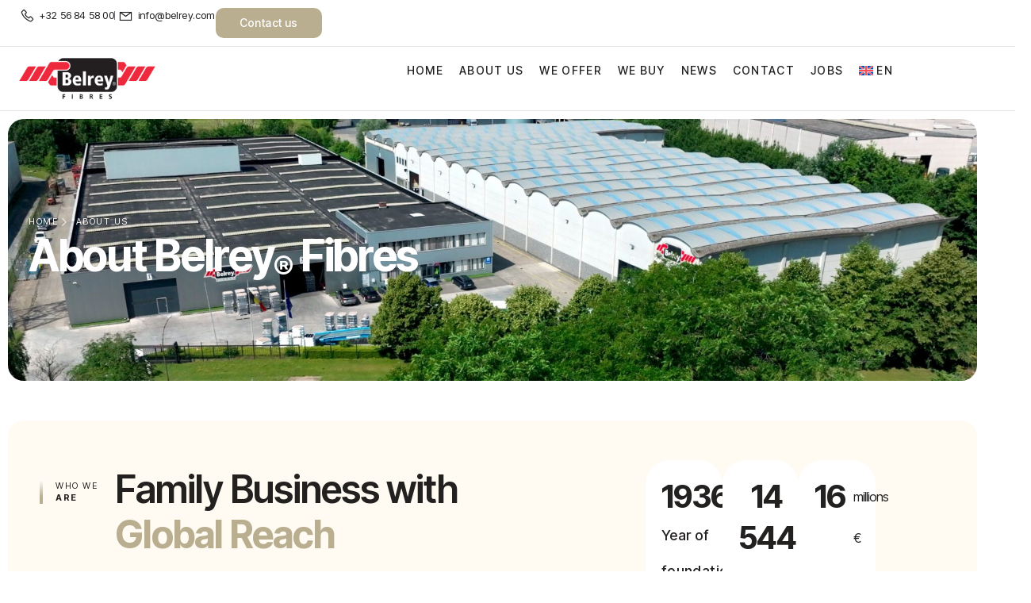

--- FILE ---
content_type: text/html; charset=UTF-8
request_url: https://belrey.com/about-us/
body_size: 23624
content:
<!doctype html>
<html lang="en-US">
<head>
	<meta charset="UTF-8">
	<meta name="viewport" content="width=device-width, initial-scale=1">
	<link rel="profile" href="https://gmpg.org/xfn/11">
	<title>About Us - Belrey Fibres</title>
<link rel="alternate" hreflang="en" href="https://belrey.com/about-us/" />
<link rel="alternate" hreflang="fr" href="https://belrey.com/fr/a-propos-de-nous/" />
<link rel="alternate" hreflang="x-default" href="https://belrey.com/about-us/" />
<meta name="description" content="Discover Belrey Fibres, a Belgian family business since 1996, recycling textile waste into high-quality fibres with ISO 9001 certification and global reach.">
<meta property="article:published_time" content="2025-06-05T18:21:31+02:00">
<meta property="article:modified_time" content="2025-09-19T13:37:29+02:00">
<meta property="og:updated_time" content="2025-09-19T13:37:29+02:00">
<meta name="robots" content="index, follow, max-snippet:-1, max-image-preview:large, max-video-preview:-1">
<link rel="canonical" href="https://belrey.com/about-us/">
<meta property="og:url" content="https://belrey.com/about-us/">
<meta property="og:site_name" content="Belrey Fibres">
<meta property="og:locale" content="en_US">
<meta property="og:locale:alternate" content="fr_FR">
<meta property="og:type" content="article">
<meta property="og:title" content="About Us - Belrey Fibres">
<meta property="og:description" content="Discover Belrey Fibres, a Belgian family business since 1996, recycling textile waste into high-quality fibres with ISO 9001 certification and global reach.">
<meta property="og:image" content="https://labodicton.be/belrey/wp-content/uploads/2025/09/header-abous-us.jpg">
<meta property="og:image:secure_url" content="https://labodicton.be/belrey/wp-content/uploads/2025/09/header-abous-us.jpg">
<meta name="twitter:card" content="summary">
<meta name="twitter:title" content="About Us - Belrey Fibres">
<meta name="twitter:description" content="Discover Belrey Fibres, a Belgian family business since 1996, recycling textile waste into high-quality fibres with ISO 9001 certification and global reach.">
<meta name="twitter:image" content="https://labodicton.be/belrey/wp-content/uploads/2025/09/header-abous-us.jpg">
<link rel='dns-prefetch' href='//www.googletagmanager.com' />
<link rel="alternate" type="application/rss+xml" title="Belrey Fibres &raquo; Feed" href="https://belrey.com/feed/" />
<link rel="alternate" type="application/rss+xml" title="Belrey Fibres &raquo; Comments Feed" href="https://belrey.com/comments/feed/" />
<link rel="alternate" title="oEmbed (JSON)" type="application/json+oembed" href="https://belrey.com/wp-json/oembed/1.0/embed?url=https%3A%2F%2Fbelrey.com%2Fabout-us%2F" />
<link rel="alternate" title="oEmbed (XML)" type="text/xml+oembed" href="https://belrey.com/wp-json/oembed/1.0/embed?url=https%3A%2F%2Fbelrey.com%2Fabout-us%2F&#038;format=xml" />
<style id='wp-img-auto-sizes-contain-inline-css'>
img:is([sizes=auto i],[sizes^="auto," i]){contain-intrinsic-size:3000px 1500px}
/*# sourceURL=wp-img-auto-sizes-contain-inline-css */
</style>
<link rel='stylesheet' id='jkit-elements-main-css' href='https://belrey.com/wp-content/plugins/jeg-elementor-kit/assets/css/elements/main.css?ver=3.0.1' media='all' />
<style id='wp-emoji-styles-inline-css'>

	img.wp-smiley, img.emoji {
		display: inline !important;
		border: none !important;
		box-shadow: none !important;
		height: 1em !important;
		width: 1em !important;
		margin: 0 0.07em !important;
		vertical-align: -0.1em !important;
		background: none !important;
		padding: 0 !important;
	}
/*# sourceURL=wp-emoji-styles-inline-css */
</style>
<link rel='stylesheet' id='wpml-legacy-horizontal-list-0-css' href='https://belrey.com/wp-content/plugins/sitepress-multilingual-cms/templates/language-switchers/legacy-list-horizontal/style.min.css?ver=1' media='all' />
<link rel='stylesheet' id='wpml-menu-item-0-css' href='https://belrey.com/wp-content/plugins/sitepress-multilingual-cms/templates/language-switchers/menu-item/style.min.css?ver=1' media='all' />
<link rel='stylesheet' id='cms-navigation-style-base-css' href='https://belrey.com/wp-content/plugins/wpml-cms-nav/res/css/cms-navigation-base.css?ver=1.5.6' media='screen' />
<link rel='stylesheet' id='cms-navigation-style-css' href='https://belrey.com/wp-content/plugins/wpml-cms-nav/res/css/cms-navigation.css?ver=1.5.6' media='screen' />
<link rel='stylesheet' id='elementor-frontend-css' href='https://belrey.com/wp-content/uploads/elementor/css/custom-frontend.min.css?ver=1765398041' media='all' />
<link rel='stylesheet' id='elementor-post-561-css' href='https://belrey.com/wp-content/uploads/elementor/css/post-561.css?ver=1765398041' media='all' />
<link rel='stylesheet' id='widget-icon-list-css' href='https://belrey.com/wp-content/uploads/elementor/css/custom-widget-icon-list.min.css?ver=1765398041' media='all' />
<link rel='stylesheet' id='widget-heading-css' href='https://belrey.com/wp-content/plugins/elementor/assets/css/widget-heading.min.css?ver=3.32.5' media='all' />
<link rel='stylesheet' id='widget-counter-css' href='https://belrey.com/wp-content/plugins/elementor/assets/css/widget-counter.min.css?ver=3.32.5' media='all' />
<link rel='stylesheet' id='e-animation-fadeIn-css' href='https://belrey.com/wp-content/plugins/elementor/assets/lib/animations/styles/fadeIn.min.css?ver=3.32.5' media='all' />
<link rel='stylesheet' id='e-animation-fadeInUp-css' href='https://belrey.com/wp-content/plugins/elementor/assets/lib/animations/styles/fadeInUp.min.css?ver=3.32.5' media='all' />
<link rel='stylesheet' id='widget-image-css' href='https://belrey.com/wp-content/plugins/elementor/assets/css/widget-image.min.css?ver=3.32.5' media='all' />
<link rel='stylesheet' id='widget-divider-css' href='https://belrey.com/wp-content/plugins/elementor/assets/css/widget-divider.min.css?ver=3.32.5' media='all' />
<link rel='stylesheet' id='widget-nested-accordion-css' href='https://belrey.com/wp-content/plugins/elementor/assets/css/widget-nested-accordion.min.css?ver=3.32.5' media='all' />
<link rel='stylesheet' id='elementor-post-49-css' href='https://belrey.com/wp-content/uploads/elementor/css/post-49.css?ver=1765417231' media='all' />
<link rel='stylesheet' id='hello-elementor-css' href='https://belrey.com/wp-content/themes/hello-elementor/assets/css/reset.css?ver=3.4.5' media='all' />
<link rel='stylesheet' id='hello-elementor-theme-style-css' href='https://belrey.com/wp-content/themes/hello-elementor/assets/css/theme.css?ver=3.4.5' media='all' />
<link rel='stylesheet' id='hello-elementor-header-footer-css' href='https://belrey.com/wp-content/themes/hello-elementor/assets/css/header-footer.css?ver=3.4.5' media='all' />
<link rel='stylesheet' id='e-sticky-css' href='https://belrey.com/wp-content/plugins/elementor-pro/assets/css/modules/sticky.min.css?ver=3.32.3' media='all' />
<link rel='stylesheet' id='widget-nav-menu-css' href='https://belrey.com/wp-content/uploads/elementor/css/custom-pro-widget-nav-menu.min.css?ver=1765398041' media='all' />
<link rel='stylesheet' id='elementor-post-646-css' href='https://belrey.com/wp-content/uploads/elementor/css/post-646.css?ver=1765398041' media='all' />
<link rel='stylesheet' id='elementor-post-697-css' href='https://belrey.com/wp-content/uploads/elementor/css/post-697.css?ver=1765398041' media='all' />
<link rel='stylesheet' id='elementor-gf-intertight-css' href='https://fonts.googleapis.com/css?family=Inter+Tight:100,100italic,200,200italic,300,300italic,400,400italic,500,500italic,600,600italic,700,700italic,800,800italic,900,900italic&#038;display=swap' media='all' />
<link rel='stylesheet' id='elementor-gf-lato-css' href='https://fonts.googleapis.com/css?family=Lato:100,100italic,200,200italic,300,300italic,400,400italic,500,500italic,600,600italic,700,700italic,800,800italic,900,900italic&#038;display=swap' media='all' />
<link rel='stylesheet' id='elementor-icons-jkiticon-css' href='https://belrey.com/wp-content/plugins/jeg-elementor-kit/assets/fonts/jkiticon/jkiticon.css?ver=3.0.1' media='all' />
<script id="wpml-cookie-js-extra">
var wpml_cookies = {"wp-wpml_current_language":{"value":"en","expires":1,"path":"/"}};
var wpml_cookies = {"wp-wpml_current_language":{"value":"en","expires":1,"path":"/"}};
//# sourceURL=wpml-cookie-js-extra
</script>
<script src="https://belrey.com/wp-content/plugins/sitepress-multilingual-cms/res/js/cookies/language-cookie.js?ver=484900" id="wpml-cookie-js" defer data-wp-strategy="defer"></script>
<script src="https://belrey.com/wp-includes/js/jquery/jquery.min.js?ver=3.7.1" id="jquery-core-js"></script>
<script src="https://belrey.com/wp-includes/js/jquery/jquery-migrate.min.js?ver=3.4.1" id="jquery-migrate-js"></script>

<!-- Google tag (gtag.js) snippet added by Site Kit -->
<!-- Google Analytics snippet added by Site Kit -->
<script src="https://www.googletagmanager.com/gtag/js?id=GT-KFGHRTT4" id="google_gtagjs-js" async></script>
<script id="google_gtagjs-js-after">
window.dataLayer = window.dataLayer || [];function gtag(){dataLayer.push(arguments);}
gtag("set","linker",{"domains":["belrey.com"]});
gtag("js", new Date());
gtag("set", "developer_id.dZTNiMT", true);
gtag("config", "GT-KFGHRTT4");
 window._googlesitekit = window._googlesitekit || {}; window._googlesitekit.throttledEvents = []; window._googlesitekit.gtagEvent = (name, data) => { var key = JSON.stringify( { name, data } ); if ( !! window._googlesitekit.throttledEvents[ key ] ) { return; } window._googlesitekit.throttledEvents[ key ] = true; setTimeout( () => { delete window._googlesitekit.throttledEvents[ key ]; }, 5 ); gtag( "event", name, { ...data, event_source: "site-kit" } ); }; 
//# sourceURL=google_gtagjs-js-after
</script>
<link rel="https://api.w.org/" href="https://belrey.com/wp-json/" /><link rel="alternate" title="JSON" type="application/json" href="https://belrey.com/wp-json/wp/v2/pages/49" /><link rel='shortlink' href='https://belrey.com/?p=49' />
<meta name="generator" content="WPML ver:4.8.4 stt:1,4;" />
<meta name="generator" content="Site Kit by Google 1.165.0" /><meta name="generator" content="Elementor 3.32.5; features: e_font_icon_svg, additional_custom_breakpoints; settings: css_print_method-external, google_font-enabled, font_display-swap">
			<style>
				.e-con.e-parent:nth-of-type(n+4):not(.e-lazyloaded):not(.e-no-lazyload),
				.e-con.e-parent:nth-of-type(n+4):not(.e-lazyloaded):not(.e-no-lazyload) * {
					background-image: none !important;
				}
				@media screen and (max-height: 1024px) {
					.e-con.e-parent:nth-of-type(n+3):not(.e-lazyloaded):not(.e-no-lazyload),
					.e-con.e-parent:nth-of-type(n+3):not(.e-lazyloaded):not(.e-no-lazyload) * {
						background-image: none !important;
					}
				}
				@media screen and (max-height: 640px) {
					.e-con.e-parent:nth-of-type(n+2):not(.e-lazyloaded):not(.e-no-lazyload),
					.e-con.e-parent:nth-of-type(n+2):not(.e-lazyloaded):not(.e-no-lazyload) * {
						background-image: none !important;
					}
				}
			</style>
						<meta name="theme-color" content="#FFFFFF">
			<link rel="icon" href="https://belrey.com/wp-content/uploads/2025/06/cropped-favicon-belrey-32x32.png" sizes="32x32" />
<link rel="icon" href="https://belrey.com/wp-content/uploads/2025/06/cropped-favicon-belrey-192x192.png" sizes="192x192" />
<link rel="apple-touch-icon" href="https://belrey.com/wp-content/uploads/2025/06/cropped-favicon-belrey-180x180.png" />
<meta name="msapplication-TileImage" content="https://belrey.com/wp-content/uploads/2025/06/cropped-favicon-belrey-270x270.png" />
<style id='global-styles-inline-css'>
:root{--wp--preset--aspect-ratio--square: 1;--wp--preset--aspect-ratio--4-3: 4/3;--wp--preset--aspect-ratio--3-4: 3/4;--wp--preset--aspect-ratio--3-2: 3/2;--wp--preset--aspect-ratio--2-3: 2/3;--wp--preset--aspect-ratio--16-9: 16/9;--wp--preset--aspect-ratio--9-16: 9/16;--wp--preset--color--black: #000000;--wp--preset--color--cyan-bluish-gray: #abb8c3;--wp--preset--color--white: #ffffff;--wp--preset--color--pale-pink: #f78da7;--wp--preset--color--vivid-red: #cf2e2e;--wp--preset--color--luminous-vivid-orange: #ff6900;--wp--preset--color--luminous-vivid-amber: #fcb900;--wp--preset--color--light-green-cyan: #7bdcb5;--wp--preset--color--vivid-green-cyan: #00d084;--wp--preset--color--pale-cyan-blue: #8ed1fc;--wp--preset--color--vivid-cyan-blue: #0693e3;--wp--preset--color--vivid-purple: #9b51e0;--wp--preset--gradient--vivid-cyan-blue-to-vivid-purple: linear-gradient(135deg,rgb(6,147,227) 0%,rgb(155,81,224) 100%);--wp--preset--gradient--light-green-cyan-to-vivid-green-cyan: linear-gradient(135deg,rgb(122,220,180) 0%,rgb(0,208,130) 100%);--wp--preset--gradient--luminous-vivid-amber-to-luminous-vivid-orange: linear-gradient(135deg,rgb(252,185,0) 0%,rgb(255,105,0) 100%);--wp--preset--gradient--luminous-vivid-orange-to-vivid-red: linear-gradient(135deg,rgb(255,105,0) 0%,rgb(207,46,46) 100%);--wp--preset--gradient--very-light-gray-to-cyan-bluish-gray: linear-gradient(135deg,rgb(238,238,238) 0%,rgb(169,184,195) 100%);--wp--preset--gradient--cool-to-warm-spectrum: linear-gradient(135deg,rgb(74,234,220) 0%,rgb(151,120,209) 20%,rgb(207,42,186) 40%,rgb(238,44,130) 60%,rgb(251,105,98) 80%,rgb(254,248,76) 100%);--wp--preset--gradient--blush-light-purple: linear-gradient(135deg,rgb(255,206,236) 0%,rgb(152,150,240) 100%);--wp--preset--gradient--blush-bordeaux: linear-gradient(135deg,rgb(254,205,165) 0%,rgb(254,45,45) 50%,rgb(107,0,62) 100%);--wp--preset--gradient--luminous-dusk: linear-gradient(135deg,rgb(255,203,112) 0%,rgb(199,81,192) 50%,rgb(65,88,208) 100%);--wp--preset--gradient--pale-ocean: linear-gradient(135deg,rgb(255,245,203) 0%,rgb(182,227,212) 50%,rgb(51,167,181) 100%);--wp--preset--gradient--electric-grass: linear-gradient(135deg,rgb(202,248,128) 0%,rgb(113,206,126) 100%);--wp--preset--gradient--midnight: linear-gradient(135deg,rgb(2,3,129) 0%,rgb(40,116,252) 100%);--wp--preset--font-size--small: 13px;--wp--preset--font-size--medium: 20px;--wp--preset--font-size--large: 36px;--wp--preset--font-size--x-large: 42px;--wp--preset--spacing--20: 0.44rem;--wp--preset--spacing--30: 0.67rem;--wp--preset--spacing--40: 1rem;--wp--preset--spacing--50: 1.5rem;--wp--preset--spacing--60: 2.25rem;--wp--preset--spacing--70: 3.38rem;--wp--preset--spacing--80: 5.06rem;--wp--preset--shadow--natural: 6px 6px 9px rgba(0, 0, 0, 0.2);--wp--preset--shadow--deep: 12px 12px 50px rgba(0, 0, 0, 0.4);--wp--preset--shadow--sharp: 6px 6px 0px rgba(0, 0, 0, 0.2);--wp--preset--shadow--outlined: 6px 6px 0px -3px rgb(255, 255, 255), 6px 6px rgb(0, 0, 0);--wp--preset--shadow--crisp: 6px 6px 0px rgb(0, 0, 0);}:root { --wp--style--global--content-size: 800px;--wp--style--global--wide-size: 1200px; }:where(body) { margin: 0; }.wp-site-blocks > .alignleft { float: left; margin-right: 2em; }.wp-site-blocks > .alignright { float: right; margin-left: 2em; }.wp-site-blocks > .aligncenter { justify-content: center; margin-left: auto; margin-right: auto; }:where(.wp-site-blocks) > * { margin-block-start: 24px; margin-block-end: 0; }:where(.wp-site-blocks) > :first-child { margin-block-start: 0; }:where(.wp-site-blocks) > :last-child { margin-block-end: 0; }:root { --wp--style--block-gap: 24px; }:root :where(.is-layout-flow) > :first-child{margin-block-start: 0;}:root :where(.is-layout-flow) > :last-child{margin-block-end: 0;}:root :where(.is-layout-flow) > *{margin-block-start: 24px;margin-block-end: 0;}:root :where(.is-layout-constrained) > :first-child{margin-block-start: 0;}:root :where(.is-layout-constrained) > :last-child{margin-block-end: 0;}:root :where(.is-layout-constrained) > *{margin-block-start: 24px;margin-block-end: 0;}:root :where(.is-layout-flex){gap: 24px;}:root :where(.is-layout-grid){gap: 24px;}.is-layout-flow > .alignleft{float: left;margin-inline-start: 0;margin-inline-end: 2em;}.is-layout-flow > .alignright{float: right;margin-inline-start: 2em;margin-inline-end: 0;}.is-layout-flow > .aligncenter{margin-left: auto !important;margin-right: auto !important;}.is-layout-constrained > .alignleft{float: left;margin-inline-start: 0;margin-inline-end: 2em;}.is-layout-constrained > .alignright{float: right;margin-inline-start: 2em;margin-inline-end: 0;}.is-layout-constrained > .aligncenter{margin-left: auto !important;margin-right: auto !important;}.is-layout-constrained > :where(:not(.alignleft):not(.alignright):not(.alignfull)){max-width: var(--wp--style--global--content-size);margin-left: auto !important;margin-right: auto !important;}.is-layout-constrained > .alignwide{max-width: var(--wp--style--global--wide-size);}body .is-layout-flex{display: flex;}.is-layout-flex{flex-wrap: wrap;align-items: center;}.is-layout-flex > :is(*, div){margin: 0;}body .is-layout-grid{display: grid;}.is-layout-grid > :is(*, div){margin: 0;}body{padding-top: 0px;padding-right: 0px;padding-bottom: 0px;padding-left: 0px;}a:where(:not(.wp-element-button)){text-decoration: underline;}:root :where(.wp-element-button, .wp-block-button__link){background-color: #32373c;border-width: 0;color: #fff;font-family: inherit;font-size: inherit;font-style: inherit;font-weight: inherit;letter-spacing: inherit;line-height: inherit;padding-top: calc(0.667em + 2px);padding-right: calc(1.333em + 2px);padding-bottom: calc(0.667em + 2px);padding-left: calc(1.333em + 2px);text-decoration: none;text-transform: inherit;}.has-black-color{color: var(--wp--preset--color--black) !important;}.has-cyan-bluish-gray-color{color: var(--wp--preset--color--cyan-bluish-gray) !important;}.has-white-color{color: var(--wp--preset--color--white) !important;}.has-pale-pink-color{color: var(--wp--preset--color--pale-pink) !important;}.has-vivid-red-color{color: var(--wp--preset--color--vivid-red) !important;}.has-luminous-vivid-orange-color{color: var(--wp--preset--color--luminous-vivid-orange) !important;}.has-luminous-vivid-amber-color{color: var(--wp--preset--color--luminous-vivid-amber) !important;}.has-light-green-cyan-color{color: var(--wp--preset--color--light-green-cyan) !important;}.has-vivid-green-cyan-color{color: var(--wp--preset--color--vivid-green-cyan) !important;}.has-pale-cyan-blue-color{color: var(--wp--preset--color--pale-cyan-blue) !important;}.has-vivid-cyan-blue-color{color: var(--wp--preset--color--vivid-cyan-blue) !important;}.has-vivid-purple-color{color: var(--wp--preset--color--vivid-purple) !important;}.has-black-background-color{background-color: var(--wp--preset--color--black) !important;}.has-cyan-bluish-gray-background-color{background-color: var(--wp--preset--color--cyan-bluish-gray) !important;}.has-white-background-color{background-color: var(--wp--preset--color--white) !important;}.has-pale-pink-background-color{background-color: var(--wp--preset--color--pale-pink) !important;}.has-vivid-red-background-color{background-color: var(--wp--preset--color--vivid-red) !important;}.has-luminous-vivid-orange-background-color{background-color: var(--wp--preset--color--luminous-vivid-orange) !important;}.has-luminous-vivid-amber-background-color{background-color: var(--wp--preset--color--luminous-vivid-amber) !important;}.has-light-green-cyan-background-color{background-color: var(--wp--preset--color--light-green-cyan) !important;}.has-vivid-green-cyan-background-color{background-color: var(--wp--preset--color--vivid-green-cyan) !important;}.has-pale-cyan-blue-background-color{background-color: var(--wp--preset--color--pale-cyan-blue) !important;}.has-vivid-cyan-blue-background-color{background-color: var(--wp--preset--color--vivid-cyan-blue) !important;}.has-vivid-purple-background-color{background-color: var(--wp--preset--color--vivid-purple) !important;}.has-black-border-color{border-color: var(--wp--preset--color--black) !important;}.has-cyan-bluish-gray-border-color{border-color: var(--wp--preset--color--cyan-bluish-gray) !important;}.has-white-border-color{border-color: var(--wp--preset--color--white) !important;}.has-pale-pink-border-color{border-color: var(--wp--preset--color--pale-pink) !important;}.has-vivid-red-border-color{border-color: var(--wp--preset--color--vivid-red) !important;}.has-luminous-vivid-orange-border-color{border-color: var(--wp--preset--color--luminous-vivid-orange) !important;}.has-luminous-vivid-amber-border-color{border-color: var(--wp--preset--color--luminous-vivid-amber) !important;}.has-light-green-cyan-border-color{border-color: var(--wp--preset--color--light-green-cyan) !important;}.has-vivid-green-cyan-border-color{border-color: var(--wp--preset--color--vivid-green-cyan) !important;}.has-pale-cyan-blue-border-color{border-color: var(--wp--preset--color--pale-cyan-blue) !important;}.has-vivid-cyan-blue-border-color{border-color: var(--wp--preset--color--vivid-cyan-blue) !important;}.has-vivid-purple-border-color{border-color: var(--wp--preset--color--vivid-purple) !important;}.has-vivid-cyan-blue-to-vivid-purple-gradient-background{background: var(--wp--preset--gradient--vivid-cyan-blue-to-vivid-purple) !important;}.has-light-green-cyan-to-vivid-green-cyan-gradient-background{background: var(--wp--preset--gradient--light-green-cyan-to-vivid-green-cyan) !important;}.has-luminous-vivid-amber-to-luminous-vivid-orange-gradient-background{background: var(--wp--preset--gradient--luminous-vivid-amber-to-luminous-vivid-orange) !important;}.has-luminous-vivid-orange-to-vivid-red-gradient-background{background: var(--wp--preset--gradient--luminous-vivid-orange-to-vivid-red) !important;}.has-very-light-gray-to-cyan-bluish-gray-gradient-background{background: var(--wp--preset--gradient--very-light-gray-to-cyan-bluish-gray) !important;}.has-cool-to-warm-spectrum-gradient-background{background: var(--wp--preset--gradient--cool-to-warm-spectrum) !important;}.has-blush-light-purple-gradient-background{background: var(--wp--preset--gradient--blush-light-purple) !important;}.has-blush-bordeaux-gradient-background{background: var(--wp--preset--gradient--blush-bordeaux) !important;}.has-luminous-dusk-gradient-background{background: var(--wp--preset--gradient--luminous-dusk) !important;}.has-pale-ocean-gradient-background{background: var(--wp--preset--gradient--pale-ocean) !important;}.has-electric-grass-gradient-background{background: var(--wp--preset--gradient--electric-grass) !important;}.has-midnight-gradient-background{background: var(--wp--preset--gradient--midnight) !important;}.has-small-font-size{font-size: var(--wp--preset--font-size--small) !important;}.has-medium-font-size{font-size: var(--wp--preset--font-size--medium) !important;}.has-large-font-size{font-size: var(--wp--preset--font-size--large) !important;}.has-x-large-font-size{font-size: var(--wp--preset--font-size--x-large) !important;}
/*# sourceURL=global-styles-inline-css */
</style>
<link rel='stylesheet' id='jeg-dynamic-style-css' href='https://belrey.com/wp-content/plugins/jeg-elementor-kit/lib/jeg-framework/assets/css/jeg-dynamic-styles.css?ver=1.3.0' media='all' />
</head>
<body class="wp-singular page-template page-template-elementor_header_footer page page-id-49 wp-custom-logo wp-embed-responsive wp-theme-hello-elementor jkit-color-scheme hello-elementor-default elementor-default elementor-template-full-width elementor-kit-561 elementor-page elementor-page-49">


<a class="skip-link screen-reader-text" href="#content">Skip to content</a>

		<header data-elementor-type="header" data-elementor-id="646" class="elementor elementor-646 elementor-location-header" data-elementor-post-type="elementor_library">
			<div class="elementor-element elementor-element-73cbb3ea e-con-full e-flex e-con e-parent" data-id="73cbb3ea" data-element_type="container" data-settings="{&quot;background_background&quot;:&quot;classic&quot;}">
		<div class="elementor-element elementor-element-62b35226 e-con-full e-flex e-con e-child" data-id="62b35226" data-element_type="container">
		<div class="elementor-element elementor-element-6f08bfcd e-con-full e-flex e-con e-child" data-id="6f08bfcd" data-element_type="container">
				<div class="elementor-element elementor-element-729bf44b elementor-icon-list--layout-inline elementor-align-right elementor-list-item-link-full_width elementor-widget elementor-widget-icon-list" data-id="729bf44b" data-element_type="widget" data-widget_type="icon-list.default">
				<div class="elementor-widget-container">
							<ul class="elementor-icon-list-items elementor-inline-items">
							<li class="elementor-icon-list-item elementor-inline-item">
											<a href="tel:+3256845800">

												<span class="elementor-icon-list-icon">
							<i aria-hidden="true" class="jki jki-phone-solid"></i>						</span>
										<span class="elementor-icon-list-text">+32 56 84 58 00</span>
											</a>
									</li>
								<li class="elementor-icon-list-item elementor-inline-item">
											<a href="mailto:info@belrey.com">

												<span class="elementor-icon-list-icon">
							<i aria-hidden="true" class="jki jki-envelope-solid"></i>						</span>
										<span class="elementor-icon-list-text">info@belrey.com</span>
											</a>
									</li>
						</ul>
						</div>
				</div>
				<div class="elementor-element elementor-element-1862ebd elementor-mobile-align-center elementor-hidden-mobile elementor-widget elementor-widget-button" data-id="1862ebd" data-element_type="widget" data-widget_type="button.default">
				<div class="elementor-widget-container">
									<div class="elementor-button-wrapper">
					<a class="elementor-button elementor-button-link elementor-size-sm" href="https://belrey.com/contact/">
						<span class="elementor-button-content-wrapper">
									<span class="elementor-button-text">Contact us</span>
					</span>
					</a>
				</div>
								</div>
				</div>
				</div>
				</div>
		<div class="elementor-element elementor-element-b357144 e-con-full e-flex e-con e-child" data-id="b357144" data-element_type="container" data-settings="{&quot;background_background&quot;:&quot;classic&quot;,&quot;sticky&quot;:&quot;top&quot;,&quot;sticky_on&quot;:[&quot;desktop&quot;,&quot;laptop&quot;,&quot;tablet&quot;,&quot;mobile&quot;],&quot;sticky_offset&quot;:0,&quot;sticky_effects_offset&quot;:0,&quot;sticky_anchor_link_offset&quot;:0}">
		<div class="elementor-element elementor-element-581f0b5a e-con-full e-flex e-con e-child" data-id="581f0b5a" data-element_type="container">
				<div class="elementor-element elementor-element-d647ba7 elementor-widget elementor-widget-image" data-id="d647ba7" data-element_type="widget" data-widget_type="image.default">
				<div class="elementor-widget-container">
																<a href="https://belrey.com">
							<img fetchpriority="high" width="1000" height="335" src="https://belrey.com/wp-content/uploads/2025/06/logo-belrey.png" class="attachment-full size-full wp-image-236" alt="logo belrey" decoding="async" srcset="https://belrey.com/wp-content/uploads/2025/06/logo-belrey.png 1000w, https://belrey.com/wp-content/uploads/2025/06/logo-belrey-300x101.png 300w, https://belrey.com/wp-content/uploads/2025/06/logo-belrey-768x257.png 768w" sizes="(max-width: 1000px) 100vw, 1000px" />								</a>
															</div>
				</div>
				</div>
		<div class="elementor-element elementor-element-d071d07 e-con-full e-flex e-con e-child" data-id="d071d07" data-element_type="container">
				<div class="elementor-element elementor-element-66a3c36f elementor-widget elementor-widget-jkit_nav_menu" data-id="66a3c36f" data-element_type="widget" data-settings="{&quot;st_submenu_item_text_normal_bg_background_background&quot;:&quot;classic&quot;,&quot;st_menu_item_text_hover_bg_background_background&quot;:&quot;classic&quot;}" data-widget_type="jkit_nav_menu.default">
				<div class="elementor-widget-container">
					<div  class="jeg-elementor-kit jkit-nav-menu break-point-tablet submenu-click-title jeg_module_49__696cfc1656bd6"  data-item-indicator=""><button aria-label="open-menu" class="jkit-hamburger-menu"><i aria-hidden="true" class="jki jki-burger-menu-light"></i></button>
        <div class="jkit-menu-wrapper"><div class="jkit-menu-container"><ul id="menu-main-menu" class="jkit-menu jkit-menu-direction-flex jkit-submenu-position-top"><li id="menu-item-103" class="menu-item menu-item-type-post_type menu-item-object-page menu-item-home menu-item-103"><a href="https://belrey.com/">Home</a></li>
<li id="menu-item-105" class="menu-item menu-item-type-post_type menu-item-object-page current-menu-item page_item page-item-49 current_page_item menu-item-105"><a href="https://belrey.com/about-us/" aria-current="page">About us</a></li>
<li id="menu-item-108" class="menu-item menu-item-type-post_type menu-item-object-page menu-item-108"><a href="https://belrey.com/we-offer/">We offer</a></li>
<li id="menu-item-109" class="menu-item menu-item-type-post_type menu-item-object-page menu-item-109"><a href="https://belrey.com/we-buy/">We buy</a></li>
<li id="menu-item-104" class="menu-item menu-item-type-post_type menu-item-object-page menu-item-104"><a href="https://belrey.com/news/">News</a></li>
<li id="menu-item-106" class="menu-item menu-item-type-post_type menu-item-object-page menu-item-106"><a href="https://belrey.com/contact/">Contact</a></li>
<li id="menu-item-1483" class="menu-item menu-item-type-post_type menu-item-object-page menu-item-1483"><a href="https://belrey.com/jobs/">Jobs</a></li>
<li id="menu-item-wpml-ls-3-en" class="menu-item wpml-ls-slot-3 wpml-ls-item wpml-ls-item-en wpml-ls-current-language wpml-ls-menu-item wpml-ls-first-item menu-item-type-wpml_ls_menu_item menu-item-object-wpml_ls_menu_item menu-item-has-children menu-item-wpml-ls-3-en"><a href="https://belrey.com/about-us/" role="menuitem"><img
            class="wpml-ls-flag"
            src="https://belrey.com/wp-content/plugins/sitepress-multilingual-cms/res/flags/en.svg"
            alt=""
            
            
    /><span class="wpml-ls-native" lang="en">EN</span></a>
<ul class="sub-menu">
	<li id="menu-item-wpml-ls-3-fr" class="menu-item wpml-ls-slot-3 wpml-ls-item wpml-ls-item-fr wpml-ls-menu-item wpml-ls-last-item menu-item-type-wpml_ls_menu_item menu-item-object-wpml_ls_menu_item menu-item-wpml-ls-3-fr"><a href="https://belrey.com/fr/a-propos-de-nous/" title="Switch to FR" aria-label="Switch to FR" role="menuitem"><img
            class="wpml-ls-flag"
            src="https://belrey.com/wp-content/plugins/sitepress-multilingual-cms/res/flags/fr.svg"
            alt=""
            
            
    /><span class="wpml-ls-native" lang="fr">FR</span></a></li>
</ul>
</li>
</ul></div>
            <div class="jkit-nav-identity-panel">
                <div class="jkit-nav-site-title"><a href="https://belrey.com" class="jkit-nav-logo" aria-label="Home Link"><img width="1000" height="335" src="https://belrey.com/wp-content/uploads/2025/06/logo-belrey.png" class="attachment-full size-full" alt="logo belrey" decoding="async" srcset="https://belrey.com/wp-content/uploads/2025/06/logo-belrey.png 1000w, https://belrey.com/wp-content/uploads/2025/06/logo-belrey-300x101.png 300w, https://belrey.com/wp-content/uploads/2025/06/logo-belrey-768x257.png 768w" sizes="(max-width: 1000px) 100vw, 1000px" /></a></div>
                <button aria-label="close-menu" class="jkit-close-menu"><i aria-hidden="true" class="jki jki-cancel-light"></i></button>
            </div>
        </div>
        <div class="jkit-overlay"></div></div>				</div>
				</div>
				</div>
		<div class="elementor-element elementor-element-4226dc29 e-con-full elementor-hidden-tablet elementor-hidden-mobile elementor-hidden-desktop elementor-hidden-laptop e-flex e-con e-child" data-id="4226dc29" data-element_type="container">
				<div class="elementor-element elementor-element-051f5f9 elementor-icon-list--layout-inline elementor-align-right elementor-list-item-link-full_width elementor-widget elementor-widget-icon-list" data-id="051f5f9" data-element_type="widget" data-widget_type="icon-list.default">
				<div class="elementor-widget-container">
							<ul class="elementor-icon-list-items elementor-inline-items">
							<li class="elementor-icon-list-item elementor-inline-item">
											<a href="https://www.facebook.com/p/Belrey-Fibres-100064407203086/" target="_blank" rel="noopener noreferrer nofollow">

												<span class="elementor-icon-list-icon">
							<svg aria-hidden="true" class="e-font-icon-svg e-fab-facebook" viewBox="0 0 512 512" xmlns="http://www.w3.org/2000/svg"><path d="M504 256C504 119 393 8 256 8S8 119 8 256c0 123.78 90.69 226.38 209.25 245V327.69h-63V256h63v-54.64c0-62.15 37-96.48 93.67-96.48 27.14 0 55.52 4.84 55.52 4.84v61h-31.28c-30.8 0-40.41 19.12-40.41 38.73V256h68.78l-11 71.69h-57.78V501C413.31 482.38 504 379.78 504 256z"></path></svg>						</span>
										<span class="elementor-icon-list-text"></span>
											</a>
									</li>
								<li class="elementor-icon-list-item elementor-inline-item">
											<a href="https://www.linkedin.com/company/belrey-fibres/" target="_blank" rel="noopener noreferrer nofollow">

												<span class="elementor-icon-list-icon">
							<svg aria-hidden="true" class="e-font-icon-svg e-fab-linkedin" viewBox="0 0 448 512" xmlns="http://www.w3.org/2000/svg"><path d="M416 32H31.9C14.3 32 0 46.5 0 64.3v383.4C0 465.5 14.3 480 31.9 480H416c17.6 0 32-14.5 32-32.3V64.3c0-17.8-14.4-32.3-32-32.3zM135.4 416H69V202.2h66.5V416zm-33.2-243c-21.3 0-38.5-17.3-38.5-38.5S80.9 96 102.2 96c21.2 0 38.5 17.3 38.5 38.5 0 21.3-17.2 38.5-38.5 38.5zm282.1 243h-66.4V312c0-24.8-.5-56.7-34.5-56.7-34.6 0-39.9 27-39.9 54.9V416h-66.4V202.2h63.7v29.2h.9c8.9-16.8 30.6-34.5 62.9-34.5 67.2 0 79.7 44.3 79.7 101.9V416z"></path></svg>						</span>
										<span class="elementor-icon-list-text"></span>
											</a>
									</li>
						</ul>
						</div>
				</div>
				</div>
				</div>
				</div>
				</header>
				<div data-elementor-type="wp-page" data-elementor-id="49" class="elementor elementor-49" data-elementor-post-type="page">
				<div class="elementor-element elementor-element-172c12db e-con-full e-flex e-con e-parent" data-id="172c12db" data-element_type="container">
		<div class="elementor-element elementor-element-30c5f134 e-con-full e-flex e-con e-child" data-id="30c5f134" data-element_type="container" data-settings="{&quot;background_background&quot;:&quot;classic&quot;}">
		<div class="elementor-element elementor-element-acebef9 e-flex e-con-boxed e-con e-child" data-id="acebef9" data-element_type="container">
					<div class="e-con-inner">
				<div class="elementor-element elementor-element-519e59f4 elementor-icon-list--layout-inline elementor-mobile-align-center elementor-tablet-align-left elementor-list-item-link-full_width elementor-widget elementor-widget-icon-list" data-id="519e59f4" data-element_type="widget" data-widget_type="icon-list.default">
				<div class="elementor-widget-container">
							<ul class="elementor-icon-list-items elementor-inline-items">
							<li class="elementor-icon-list-item elementor-inline-item">
											<a href="https://belrey.com/">

											<span class="elementor-icon-list-text">Home</span>
											</a>
									</li>
								<li class="elementor-icon-list-item elementor-inline-item">
											<span class="elementor-icon-list-icon">
							<i aria-hidden="true" class="jki jki-angle-right-solid"></i>						</span>
										<span class="elementor-icon-list-text"></span>
									</li>
								<li class="elementor-icon-list-item elementor-inline-item">
											<a href="https://belrey.com/about-us/">

											<span class="elementor-icon-list-text">About us</span>
											</a>
									</li>
						</ul>
						</div>
				</div>
				<div class="elementor-element elementor-element-71cb75a3 elementor-widget__width-initial elementor-widget elementor-widget-heading" data-id="71cb75a3" data-element_type="widget" data-widget_type="heading.default">
				<div class="elementor-widget-container">
					<h1 class="elementor-heading-title elementor-size-default">About Belrey<sub>®</sub> Fibres </h1>				</div>
				</div>
					</div>
				</div>
				</div>
				</div>
		<div class="elementor-element elementor-element-32a8f2a e-con-full e-flex e-con e-parent" data-id="32a8f2a" data-element_type="container">
		<div class="elementor-element elementor-element-42de0f68 e-con-full e-flex e-con e-child" data-id="42de0f68" data-element_type="container" data-settings="{&quot;background_background&quot;:&quot;classic&quot;}">
		<div class="elementor-element elementor-element-69a6c6f8 e-con-full e-flex elementor-invisible e-con e-child" data-id="69a6c6f8" data-element_type="container" data-settings="{&quot;animation&quot;:&quot;fadeInUp&quot;}">
		<div class="elementor-element elementor-element-5e534db e-con-full e-flex e-con e-child" data-id="5e534db" data-element_type="container">
				<div class="elementor-element elementor-element-495d301a elementor-widget elementor-widget-jkit_heading" data-id="495d301a" data-element_type="widget" data-widget_type="jkit_heading.default">
				<div class="elementor-widget-container">
					<div  class="jeg-elementor-kit jkit-heading  align- align-tablet- align-mobile- jeg_module_49_1_696cfc166c47b" ><div class="heading-section-title border-enable start display-inline-block"><p class="heading-title">Who We <span class="style-color"><span>Are</span></span></p></div></div>				</div>
				</div>
				</div>
		<div class="elementor-element elementor-element-2dea1f1a e-con-full e-flex e-con e-child" data-id="2dea1f1a" data-element_type="container">
				<div class="elementor-element elementor-element-36545eb8 elementor-widget elementor-widget-jkit_heading" data-id="36545eb8" data-element_type="widget" data-widget_type="jkit_heading.default">
				<div class="elementor-widget-container">
					<div  class="jeg-elementor-kit jkit-heading  align- align-tablet- align-mobile- jeg_module_49_2_696cfc166c975" ><div class="heading-section-title  display-inline-block"><h2 class="heading-title">Family Business with <span class="style-color"><span>Global Reach</span></span></h2></div></div>				</div>
				</div>
				<div class="elementor-element elementor-element-4522e4e7 elementor-widget elementor-widget-text-editor" data-id="4522e4e7" data-element_type="widget" data-widget_type="text-editor.default">
				<div class="elementor-widget-container">
									<p>At Belrey Fibres, we turn industrial textile waste into high-quality recycled fibres and we&#8217;ve been doing it for over three decades. Founded in 1996 in Mouscron, Belgium, our family-run business grew from a local recycling initiative into a key player in the international circular economy. Today, our fibres travel the world, but our heart stays rooted in Belgium.</p><p data-start="587" data-end="875">We’re not a giant corporation. We’re a solid team of about 30 people, passionate about giving textile waste a second life. From our five advanced production lines in Mouscron, we process 50 to 60 tonnes of material every day. That’s millions of fibres that won’t end up in landfills.</p><p data-start="877" data-end="1023">We like to keep it simple, clean and efficient. Whether you&#8217;re a client or a supplier, you talk to real people, not robots. That’s the Belrey way.</p>								</div>
				</div>
				</div>
		<div class="elementor-element elementor-element-443a148 e-grid e-con-full e-con e-child" data-id="443a148" data-element_type="container">
		<div class="elementor-element elementor-element-6b886269 e-con-full e-flex elementor-invisible e-con e-child" data-id="6b886269" data-element_type="container" data-settings="{&quot;animation&quot;:&quot;fadeIn&quot;,&quot;animation_delay&quot;:150}">
				<div class="elementor-element elementor-element-b0b837b elementor-widget elementor-widget-counter" data-id="b0b837b" data-element_type="widget" data-widget_type="counter.default">
				<div class="elementor-widget-container">
							<div class="elementor-counter">
			<div class="elementor-counter-title">Year of foundation</div>			<div class="elementor-counter-number-wrapper">
				<span class="elementor-counter-number-prefix"></span>
				<span class="elementor-counter-number" data-duration="2000" data-to-value="1996" data-from-value="0">0</span>
				<span class="elementor-counter-number-suffix"></span>
			</div>
		</div>
						</div>
				</div>
				</div>
		<div class="elementor-element elementor-element-0fe73c5 e-con-full e-flex elementor-invisible e-con e-child" data-id="0fe73c5" data-element_type="container" data-settings="{&quot;animation&quot;:&quot;fadeIn&quot;,&quot;animation_delay&quot;:150}">
				<div class="elementor-element elementor-element-f45d577 elementor-widget elementor-widget-counter" data-id="f45d577" data-element_type="widget" data-widget_type="counter.default">
				<div class="elementor-widget-container">
							<div class="elementor-counter">
			<div class="elementor-counter-title">Total annual recycling capacity</div>			<div class="elementor-counter-number-wrapper">
				<span class="elementor-counter-number-prefix"></span>
				<span class="elementor-counter-number" data-duration="2000" data-to-value="15000" data-from-value="0" data-delimiter=" ">0</span>
				<span class="elementor-counter-number-suffix">tonnes</span>
			</div>
		</div>
						</div>
				</div>
				</div>
		<div class="elementor-element elementor-element-3d5256c e-con-full e-flex elementor-invisible e-con e-child" data-id="3d5256c" data-element_type="container" data-settings="{&quot;animation&quot;:&quot;fadeIn&quot;,&quot;animation_delay&quot;:150}">
				<div class="elementor-element elementor-element-9deaf7f elementor-widget elementor-widget-counter" data-id="9deaf7f" data-element_type="widget" data-widget_type="counter.default">
				<div class="elementor-widget-container">
							<div class="elementor-counter">
			<div class="elementor-counter-title">Annual turnover</div>			<div class="elementor-counter-number-wrapper">
				<span class="elementor-counter-number-prefix"></span>
				<span class="elementor-counter-number" data-duration="2000" data-to-value="17" data-from-value="0" data-delimiter=" ">0</span>
				<span class="elementor-counter-number-suffix">millions €</span>
			</div>
		</div>
						</div>
				</div>
				</div>
				</div>
				</div>
		<div class="elementor-element elementor-element-7f83b22d e-flex e-con-boxed e-con e-child" data-id="7f83b22d" data-element_type="container">
					<div class="e-con-inner">
		<div class="elementor-element elementor-element-3d5f33ea e-con-full elementor-hidden-mobile e-flex e-con e-child" data-id="3d5f33ea" data-element_type="container">
				<div class="elementor-element elementor-element-73d5981c elementor-widget elementor-widget-image" data-id="73d5981c" data-element_type="widget" data-widget_type="image.default">
				<div class="elementor-widget-container">
															<img decoding="async" width="683" height="1024" src="https://belrey.com/wp-content/uploads/2025/09/td1_6919-683x1024.jpg" class="attachment-large size-large wp-image-2273" alt="bobines de fil belrey" srcset="https://belrey.com/wp-content/uploads/2025/09/td1_6919-683x1024.jpg 683w, https://belrey.com/wp-content/uploads/2025/09/td1_6919-200x300.jpg 200w, https://belrey.com/wp-content/uploads/2025/09/td1_6919-768x1151.jpg 768w, https://belrey.com/wp-content/uploads/2025/09/td1_6919-1025x1536.jpg 1025w, https://belrey.com/wp-content/uploads/2025/09/td1_6919.jpg 1281w" sizes="(max-width: 683px) 100vw, 683px" />															</div>
				</div>
				</div>
		<div class="elementor-element elementor-element-2acbd679 e-con-full e-flex e-con e-child" data-id="2acbd679" data-element_type="container">
				<div class="elementor-element elementor-element-13cfe92f elementor-widget elementor-widget-image" data-id="13cfe92f" data-element_type="widget" data-widget_type="image.default">
				<div class="elementor-widget-container">
															<img loading="lazy" decoding="async" width="800" height="534" src="https://belrey.com/wp-content/uploads/2025/09/10-1024x683.jpeg" class="attachment-large size-large wp-image-1922" alt="equipe devant batiment belrey" srcset="https://belrey.com/wp-content/uploads/2025/09/10-1024x683.jpeg 1024w, https://belrey.com/wp-content/uploads/2025/09/10-300x200.jpeg 300w, https://belrey.com/wp-content/uploads/2025/09/10-768x512.jpeg 768w, https://belrey.com/wp-content/uploads/2025/09/10-1536x1024.jpeg 1536w, https://belrey.com/wp-content/uploads/2025/09/10.jpeg 1920w" sizes="(max-width: 800px) 100vw, 800px" />															</div>
				</div>
				</div>
					</div>
				</div>
				</div>
				</div>
		<div class="elementor-element elementor-element-97bb31b e-flex e-con-boxed e-con e-parent" data-id="97bb31b" data-element_type="container">
					<div class="e-con-inner">
		<div class="elementor-element elementor-element-da07287 e-con-full e-flex e-con e-child" data-id="da07287" data-element_type="container">
				<div class="elementor-element elementor-element-917a9c7 elementor-invisible elementor-widget elementor-widget-jkit_heading" data-id="917a9c7" data-element_type="widget" data-settings="{&quot;_animation&quot;:&quot;fadeIn&quot;,&quot;_animation_delay&quot;:150}" data-widget_type="jkit_heading.default">
				<div class="elementor-widget-container">
					<div  class="jeg-elementor-kit jkit-heading  align- align-tablet- align-mobile- jeg_module_49_3_696cfc166d42d" ><div class="heading-section-title border-enable start display-inline-block"><p class="heading-title">Our <span class="style-color"><span> History</span></span></p></div></div>				</div>
				</div>
				<div class="elementor-element elementor-element-2b5dea34 elementor-widget__width-inherit elementor-widget elementor-widget-jkit_heading" data-id="2b5dea34" data-element_type="widget" data-widget_type="jkit_heading.default">
				<div class="elementor-widget-container">
					<div  class="jeg-elementor-kit jkit-heading  align- align-tablet- align-mobile- jeg_module_49_4_696cfc166d89c" ><div class="heading-section-title  display-inline-block"><h2 class="heading-title">Our Journey <span class="style-color"><span>Through Time</span></span></h2></div></div>				</div>
				</div>
				</div>
		<div class="elementor-element elementor-element-5b4e8db elementor-hidden-mobile e-con-full e-flex e-con e-child" data-id="5b4e8db" data-element_type="container">
		<div class="elementor-element elementor-element-bbf5b2d e-con-full e-flex e-con e-child" data-id="bbf5b2d" data-element_type="container">
		<div class="elementor-element elementor-element-120da9e e-con-full e-flex e-con e-child" data-id="120da9e" data-element_type="container" data-settings="{&quot;background_background&quot;:&quot;classic&quot;}">
				<div class="elementor-element elementor-element-c3d74c9 elementor-widget elementor-widget-heading" data-id="c3d74c9" data-element_type="widget" data-widget_type="heading.default">
				<div class="elementor-widget-container">
					<h3 class="elementor-heading-title elementor-size-default">1996</h3>				</div>
				</div>
				<div class="elementor-element elementor-element-ec208bd elementor-absolute elementor-widget-divider--view-line elementor-widget elementor-widget-divider" data-id="ec208bd" data-element_type="widget" data-settings="{&quot;_position&quot;:&quot;absolute&quot;}" data-widget_type="divider.default">
				<div class="elementor-widget-container">
							<div class="elementor-divider">
			<span class="elementor-divider-separator">
						</span>
		</div>
						</div>
				</div>
				<div class="elementor-element elementor-element-eecbe78 elementor-absolute elementor-widget-divider--view-line elementor-widget elementor-widget-divider" data-id="eecbe78" data-element_type="widget" data-settings="{&quot;_position&quot;:&quot;absolute&quot;}" data-widget_type="divider.default">
				<div class="elementor-widget-container">
							<div class="elementor-divider">
			<span class="elementor-divider-separator">
						</span>
		</div>
						</div>
				</div>
				<div class="elementor-element elementor-element-040ba80 elementor-absolute elementor-view-default elementor-widget elementor-widget-icon" data-id="040ba80" data-element_type="widget" data-settings="{&quot;_position&quot;:&quot;absolute&quot;}" data-widget_type="icon.default">
				<div class="elementor-widget-container">
							<div class="elementor-icon-wrapper">
			<div class="elementor-icon">
			<svg aria-hidden="true" class="e-font-icon-svg e-fas-circle" viewBox="0 0 512 512" xmlns="http://www.w3.org/2000/svg"><path d="M256 8C119 8 8 119 8 256s111 248 248 248 248-111 248-248S393 8 256 8z"></path></svg>			</div>
		</div>
						</div>
				</div>
				<div class="elementor-element elementor-element-05344dd elementor-absolute elementor-view-default elementor-widget elementor-widget-icon" data-id="05344dd" data-element_type="widget" data-settings="{&quot;_position&quot;:&quot;absolute&quot;}" data-widget_type="icon.default">
				<div class="elementor-widget-container">
							<div class="elementor-icon-wrapper">
			<div class="elementor-icon">
			<svg aria-hidden="true" class="e-font-icon-svg e-fas-circle" viewBox="0 0 512 512" xmlns="http://www.w3.org/2000/svg"><path d="M256 8C119 8 8 119 8 256s111 248 248 248 248-111 248-248S393 8 256 8z"></path></svg>			</div>
		</div>
						</div>
				</div>
				<div class="elementor-element elementor-element-2007695 elementor-widget elementor-widget-heading" data-id="2007695" data-element_type="widget" data-widget_type="heading.default">
				<div class="elementor-widget-container">
					<h4 class="elementor-heading-title elementor-size-default">Startup of Belrey Fibres in Kortrijk (Flanders, Belgium)</h4>				</div>
				</div>
				<div class="elementor-element elementor-element-2215e72 elementor-widget elementor-widget-text-editor" data-id="2215e72" data-element_type="widget" data-widget_type="text-editor.default">
				<div class="elementor-widget-container">
									<p>In 1996, Belrey Fibres started with the recycling of synthetic carpet yarns in Kortrijk, employing 5 workers.<br />The sales market for its end products was the technical non-woven industry, a part of the textile industry that focuses on manufacturing non-woven fabrics for functional and technical purposes.<br />The name “Belrey” stands for « <u>Bel</u>gian  <u>Re</u>cycled <u>Y</u>arns »</p>								</div>
				</div>
				</div>
		<div class="elementor-element elementor-element-fd9fcdf e-con-full e-flex e-con e-child" data-id="fd9fcdf" data-element_type="container" data-settings="{&quot;background_background&quot;:&quot;classic&quot;}">
				<div class="elementor-element elementor-element-44d0c97 elementor-absolute elementor-widget-divider--view-line elementor-widget elementor-widget-divider" data-id="44d0c97" data-element_type="widget" data-settings="{&quot;_position&quot;:&quot;absolute&quot;}" data-widget_type="divider.default">
				<div class="elementor-widget-container">
							<div class="elementor-divider">
			<span class="elementor-divider-separator">
						</span>
		</div>
						</div>
				</div>
				<div class="elementor-element elementor-element-101d915 elementor-absolute elementor-widget-divider--view-line elementor-widget elementor-widget-divider" data-id="101d915" data-element_type="widget" data-settings="{&quot;_position&quot;:&quot;absolute&quot;}" data-widget_type="divider.default">
				<div class="elementor-widget-container">
							<div class="elementor-divider">
			<span class="elementor-divider-separator">
						</span>
		</div>
						</div>
				</div>
				<div class="elementor-element elementor-element-5080ae0 elementor-widget elementor-widget-heading" data-id="5080ae0" data-element_type="widget" data-widget_type="heading.default">
				<div class="elementor-widget-container">
					<h3 class="elementor-heading-title elementor-size-default">2003</h3>				</div>
				</div>
				<div class="elementor-element elementor-element-1a7f67b elementor-widget elementor-widget-heading" data-id="1a7f67b" data-element_type="widget" data-widget_type="heading.default">
				<div class="elementor-widget-container">
					<h4 class="elementor-heading-title elementor-size-default">Construction of a warehouse of 6.678m<sup>2</sup></h4>				</div>
				</div>
				<div class="elementor-element elementor-element-53df455 elementor-widget elementor-widget-text-editor" data-id="53df455" data-element_type="widget" data-widget_type="text-editor.default">
				<div class="elementor-widget-container">
									<p>Due to our increased production,  we built a warehouse of 6.678 m² on the same site. We invested in a complete guillotine cutting line and a powerful bale press.</p>								</div>
				</div>
				<div class="elementor-element elementor-element-8830fcf elementor-absolute elementor-view-default elementor-widget elementor-widget-icon" data-id="8830fcf" data-element_type="widget" data-settings="{&quot;_position&quot;:&quot;absolute&quot;}" data-widget_type="icon.default">
				<div class="elementor-widget-container">
							<div class="elementor-icon-wrapper">
			<div class="elementor-icon">
			<svg aria-hidden="true" class="e-font-icon-svg e-fas-circle" viewBox="0 0 512 512" xmlns="http://www.w3.org/2000/svg"><path d="M256 8C119 8 8 119 8 256s111 248 248 248 248-111 248-248S393 8 256 8z"></path></svg>			</div>
		</div>
						</div>
				</div>
				<div class="elementor-element elementor-element-8e26579 elementor-absolute elementor-view-default elementor-widget elementor-widget-icon" data-id="8e26579" data-element_type="widget" data-settings="{&quot;_position&quot;:&quot;absolute&quot;}" data-widget_type="icon.default">
				<div class="elementor-widget-container">
							<div class="elementor-icon-wrapper">
			<div class="elementor-icon">
			<svg aria-hidden="true" class="e-font-icon-svg e-fas-circle" viewBox="0 0 512 512" xmlns="http://www.w3.org/2000/svg"><path d="M256 8C119 8 8 119 8 256s111 248 248 248 248-111 248-248S393 8 256 8z"></path></svg>			</div>
		</div>
						</div>
				</div>
				</div>
		<div class="elementor-element elementor-element-c709cdd e-con-full e-flex e-con e-child" data-id="c709cdd" data-element_type="container" data-settings="{&quot;background_background&quot;:&quot;classic&quot;}">
				<div class="elementor-element elementor-element-5a79c02 elementor-widget elementor-widget-heading" data-id="5a79c02" data-element_type="widget" data-widget_type="heading.default">
				<div class="elementor-widget-container">
					<h3 class="elementor-heading-title elementor-size-default">2012</h3>				</div>
				</div>
				<div class="elementor-element elementor-element-ff8b343 elementor-widget elementor-widget-heading" data-id="ff8b343" data-element_type="widget" data-widget_type="heading.default">
				<div class="elementor-widget-container">
					<h4 class="elementor-heading-title elementor-size-default">Takeover of the assets of Campanile, Montemurlo (Italy)</h4>				</div>
				</div>
				<div class="elementor-element elementor-element-5ce4b7e elementor-widget elementor-widget-text-editor" data-id="5ce4b7e" data-element_type="widget" data-widget_type="text-editor.default">
				<div class="elementor-widget-container">
									<p>Considering the growing demand for recycled fibres, we decided to take care of our own tearing operations through the acquisition of the assets of an Italian company.</p>								</div>
				</div>
				<div class="elementor-element elementor-element-0324983 elementor-absolute elementor-widget-divider--view-line elementor-widget elementor-widget-divider" data-id="0324983" data-element_type="widget" data-settings="{&quot;_position&quot;:&quot;absolute&quot;}" data-widget_type="divider.default">
				<div class="elementor-widget-container">
							<div class="elementor-divider">
			<span class="elementor-divider-separator">
						</span>
		</div>
						</div>
				</div>
				<div class="elementor-element elementor-element-b73fdd3 elementor-absolute elementor-view-default elementor-widget elementor-widget-icon" data-id="b73fdd3" data-element_type="widget" data-settings="{&quot;_position&quot;:&quot;absolute&quot;}" data-widget_type="icon.default">
				<div class="elementor-widget-container">
							<div class="elementor-icon-wrapper">
			<div class="elementor-icon">
			<svg aria-hidden="true" class="e-font-icon-svg e-fas-circle" viewBox="0 0 512 512" xmlns="http://www.w3.org/2000/svg"><path d="M256 8C119 8 8 119 8 256s111 248 248 248 248-111 248-248S393 8 256 8z"></path></svg>			</div>
		</div>
						</div>
				</div>
				<div class="elementor-element elementor-element-677b1c4 elementor-absolute elementor-widget-divider--view-line elementor-widget elementor-widget-divider" data-id="677b1c4" data-element_type="widget" data-settings="{&quot;_position&quot;:&quot;absolute&quot;}" data-widget_type="divider.default">
				<div class="elementor-widget-container">
							<div class="elementor-divider">
			<span class="elementor-divider-separator">
						</span>
		</div>
						</div>
				</div>
				<div class="elementor-element elementor-element-6dcef61 elementor-absolute elementor-widget-divider--view-line elementor-widget elementor-widget-divider" data-id="6dcef61" data-element_type="widget" data-settings="{&quot;_position&quot;:&quot;absolute&quot;}" data-widget_type="divider.default">
				<div class="elementor-widget-container">
							<div class="elementor-divider">
			<span class="elementor-divider-separator">
						</span>
		</div>
						</div>
				</div>
				<div class="elementor-element elementor-element-7c8215d elementor-absolute elementor-widget-divider--view-line elementor-widget elementor-widget-divider" data-id="7c8215d" data-element_type="widget" data-settings="{&quot;_position&quot;:&quot;absolute&quot;}" data-widget_type="divider.default">
				<div class="elementor-widget-container">
							<div class="elementor-divider">
			<span class="elementor-divider-separator">
						</span>
		</div>
						</div>
				</div>
				<div class="elementor-element elementor-element-a31dd35 elementor-absolute elementor-view-default elementor-widget elementor-widget-icon" data-id="a31dd35" data-element_type="widget" data-settings="{&quot;_position&quot;:&quot;absolute&quot;}" data-widget_type="icon.default">
				<div class="elementor-widget-container">
							<div class="elementor-icon-wrapper">
			<div class="elementor-icon">
			<svg aria-hidden="true" class="e-font-icon-svg e-fas-circle" viewBox="0 0 512 512" xmlns="http://www.w3.org/2000/svg"><path d="M256 8C119 8 8 119 8 256s111 248 248 248 248-111 248-248S393 8 256 8z"></path></svg>			</div>
		</div>
						</div>
				</div>
				<div class="elementor-element elementor-element-912ff70 elementor-absolute elementor-view-default elementor-widget elementor-widget-icon" data-id="912ff70" data-element_type="widget" data-settings="{&quot;_position&quot;:&quot;absolute&quot;}" data-widget_type="icon.default">
				<div class="elementor-widget-container">
							<div class="elementor-icon-wrapper">
			<div class="elementor-icon">
			<svg aria-hidden="true" class="e-font-icon-svg e-fas-circle" viewBox="0 0 512 512" xmlns="http://www.w3.org/2000/svg"><path d="M256 8C119 8 8 119 8 256s111 248 248 248 248-111 248-248S393 8 256 8z"></path></svg>			</div>
		</div>
						</div>
				</div>
				</div>
		<div class="elementor-element elementor-element-995cd7d e-con-full e-flex e-con e-child" data-id="995cd7d" data-element_type="container" data-settings="{&quot;background_background&quot;:&quot;classic&quot;}">
				<div class="elementor-element elementor-element-7fb8346 elementor-widget elementor-widget-heading" data-id="7fb8346" data-element_type="widget" data-widget_type="heading.default">
				<div class="elementor-widget-container">
					<h3 class="elementor-heading-title elementor-size-default">2013</h3>				</div>
				</div>
				<div class="elementor-element elementor-element-766b2de elementor-absolute elementor-widget-divider--view-line elementor-widget elementor-widget-divider" data-id="766b2de" data-element_type="widget" data-settings="{&quot;_position&quot;:&quot;absolute&quot;}" data-widget_type="divider.default">
				<div class="elementor-widget-container">
							<div class="elementor-divider">
			<span class="elementor-divider-separator">
						</span>
		</div>
						</div>
				</div>
				<div class="elementor-element elementor-element-872612d elementor-widget elementor-widget-heading" data-id="872612d" data-element_type="widget" data-widget_type="heading.default">
				<div class="elementor-widget-container">
					<h4 class="elementor-heading-title elementor-size-default">Acquisition of the assets of Devetex Recycling in Dongen (The Netherlands)</h4>				</div>
				</div>
				<div class="elementor-element elementor-element-239b290 elementor-widget elementor-widget-text-editor" data-id="239b290" data-element_type="widget" data-widget_type="text-editor.default">
				<div class="elementor-widget-container">
									<p>A nearly new tearing line was set up to increase our capacity, which enabled us to cover the growing demand for recycled fibres in cars and geotextiles. We became one of the main players in this market.</p>								</div>
				</div>
				<div class="elementor-element elementor-element-2f707c0 elementor-absolute elementor-widget-divider--view-line elementor-widget elementor-widget-divider" data-id="2f707c0" data-element_type="widget" data-settings="{&quot;_position&quot;:&quot;absolute&quot;}" data-widget_type="divider.default">
				<div class="elementor-widget-container">
							<div class="elementor-divider">
			<span class="elementor-divider-separator">
						</span>
		</div>
						</div>
				</div>
				<div class="elementor-element elementor-element-0631e8f elementor-absolute elementor-view-default elementor-widget elementor-widget-icon" data-id="0631e8f" data-element_type="widget" data-settings="{&quot;_position&quot;:&quot;absolute&quot;}" data-widget_type="icon.default">
				<div class="elementor-widget-container">
							<div class="elementor-icon-wrapper">
			<div class="elementor-icon">
			<svg aria-hidden="true" class="e-font-icon-svg e-fas-circle" viewBox="0 0 512 512" xmlns="http://www.w3.org/2000/svg"><path d="M256 8C119 8 8 119 8 256s111 248 248 248 248-111 248-248S393 8 256 8z"></path></svg>			</div>
		</div>
						</div>
				</div>
				<div class="elementor-element elementor-element-bccf4d1 elementor-absolute elementor-view-default elementor-widget elementor-widget-icon" data-id="bccf4d1" data-element_type="widget" data-settings="{&quot;_position&quot;:&quot;absolute&quot;}" data-widget_type="icon.default">
				<div class="elementor-widget-container">
							<div class="elementor-icon-wrapper">
			<div class="elementor-icon">
			<svg aria-hidden="true" class="e-font-icon-svg e-fas-circle" viewBox="0 0 512 512" xmlns="http://www.w3.org/2000/svg"><path d="M256 8C119 8 8 119 8 256s111 248 248 248 248-111 248-248S393 8 256 8z"></path></svg>			</div>
		</div>
						</div>
				</div>
				<div class="elementor-element elementor-element-e19520a elementor-absolute elementor-view-default elementor-widget elementor-widget-icon" data-id="e19520a" data-element_type="widget" data-settings="{&quot;_position&quot;:&quot;absolute&quot;}" data-widget_type="icon.default">
				<div class="elementor-widget-container">
							<div class="elementor-icon-wrapper">
			<div class="elementor-icon">
			<svg aria-hidden="true" class="e-font-icon-svg e-fas-circle" viewBox="0 0 512 512" xmlns="http://www.w3.org/2000/svg"><path d="M256 8C119 8 8 119 8 256s111 248 248 248 248-111 248-248S393 8 256 8z"></path></svg>			</div>
		</div>
						</div>
				</div>
				</div>
		<div class="elementor-element elementor-element-66faa30 e-con-full e-flex e-con e-child" data-id="66faa30" data-element_type="container" data-settings="{&quot;background_background&quot;:&quot;classic&quot;}">
				<div class="elementor-element elementor-element-5c17911 elementor-widget elementor-widget-heading" data-id="5c17911" data-element_type="widget" data-widget_type="heading.default">
				<div class="elementor-widget-container">
					<h3 class="elementor-heading-title elementor-size-default">2015</h3>				</div>
				</div>
				<div class="elementor-element elementor-element-d36e7bd elementor-widget elementor-widget-heading" data-id="d36e7bd" data-element_type="widget" data-widget_type="heading.default">
				<div class="elementor-widget-container">
					<h4 class="elementor-heading-title elementor-size-default">Belrey achieves the ISO-9001 certificate  </h4>				</div>
				</div>
				<div class="elementor-element elementor-element-517d1fb elementor-widget elementor-widget-text-editor" data-id="517d1fb" data-element_type="widget" data-widget_type="text-editor.default">
				<div class="elementor-widget-container">
									<p>Belrey has taken the necessary steps to obtain this certification, in response to the demand from several automotive customers.</p>								</div>
				</div>
				<div class="elementor-element elementor-element-b3effc6 elementor-absolute elementor-widget-divider--view-line elementor-widget elementor-widget-divider" data-id="b3effc6" data-element_type="widget" data-settings="{&quot;_position&quot;:&quot;absolute&quot;}" data-widget_type="divider.default">
				<div class="elementor-widget-container">
							<div class="elementor-divider">
			<span class="elementor-divider-separator">
						</span>
		</div>
						</div>
				</div>
				<div class="elementor-element elementor-element-c404a84 elementor-absolute elementor-view-default elementor-widget elementor-widget-icon" data-id="c404a84" data-element_type="widget" data-settings="{&quot;_position&quot;:&quot;absolute&quot;}" data-widget_type="icon.default">
				<div class="elementor-widget-container">
							<div class="elementor-icon-wrapper">
			<div class="elementor-icon">
			<svg aria-hidden="true" class="e-font-icon-svg e-fas-circle" viewBox="0 0 512 512" xmlns="http://www.w3.org/2000/svg"><path d="M256 8C119 8 8 119 8 256s111 248 248 248 248-111 248-248S393 8 256 8z"></path></svg>			</div>
		</div>
						</div>
				</div>
				</div>
		<div class="elementor-element elementor-element-da4be94 e-con-full e-flex e-con e-child" data-id="da4be94" data-element_type="container" data-settings="{&quot;background_background&quot;:&quot;classic&quot;}">
				<div class="elementor-element elementor-element-41b4633 elementor-widget elementor-widget-heading" data-id="41b4633" data-element_type="widget" data-widget_type="heading.default">
				<div class="elementor-widget-container">
					<h3 class="elementor-heading-title elementor-size-default">2019</h3>				</div>
				</div>
				<div class="elementor-element elementor-element-05d6cb3 elementor-widget elementor-widget-heading" data-id="05d6cb3" data-element_type="widget" data-widget_type="heading.default">
				<div class="elementor-widget-container">
					<h4 class="elementor-heading-title elementor-size-default">Investment in a second fully automatic bale press</h4>				</div>
				</div>
				<div class="elementor-element elementor-element-377570e elementor-widget elementor-widget-text-editor" data-id="377570e" data-element_type="widget" data-widget_type="text-editor.default">
				<div class="elementor-widget-container">
									<p>Another brand new baling press for our cardboard tubes, equipped with automatic bale strapping &amp; unloading, was set up.</p>								</div>
				</div>
				<div class="elementor-element elementor-element-8b81db7 elementor-absolute elementor-widget-divider--view-line elementor-widget elementor-widget-divider" data-id="8b81db7" data-element_type="widget" data-settings="{&quot;_position&quot;:&quot;absolute&quot;}" data-widget_type="divider.default">
				<div class="elementor-widget-container">
							<div class="elementor-divider">
			<span class="elementor-divider-separator">
						</span>
		</div>
						</div>
				</div>
				<div class="elementor-element elementor-element-e71e7eb elementor-absolute elementor-view-default elementor-widget elementor-widget-icon" data-id="e71e7eb" data-element_type="widget" data-settings="{&quot;_position&quot;:&quot;absolute&quot;}" data-widget_type="icon.default">
				<div class="elementor-widget-container">
							<div class="elementor-icon-wrapper">
			<div class="elementor-icon">
			<svg aria-hidden="true" class="e-font-icon-svg e-fas-circle" viewBox="0 0 512 512" xmlns="http://www.w3.org/2000/svg"><path d="M256 8C119 8 8 119 8 256s111 248 248 248 248-111 248-248S393 8 256 8z"></path></svg>			</div>
		</div>
						</div>
				</div>
				</div>
				</div>
		<div class="elementor-element elementor-element-6ff9de7 e-con-full e-flex e-con e-child" data-id="6ff9de7" data-element_type="container">
		<div class="elementor-element elementor-element-f5df78f e-con-full e-flex e-con e-child" data-id="f5df78f" data-element_type="container" data-settings="{&quot;background_background&quot;:&quot;classic&quot;}">
				<div class="elementor-element elementor-element-7d59a7c elementor-widget elementor-widget-heading" data-id="7d59a7c" data-element_type="widget" data-widget_type="heading.default">
				<div class="elementor-widget-container">
					<h3 class="elementor-heading-title elementor-size-default">1998</h3>				</div>
				</div>
				<div class="elementor-element elementor-element-f98e31f elementor-widget elementor-widget-heading" data-id="f98e31f" data-element_type="widget" data-widget_type="heading.default">
				<div class="elementor-widget-container">
					<h4 class="elementor-heading-title elementor-size-default">Relocation to Mouscron</h4>				</div>
				</div>
				<div class="elementor-element elementor-element-30812b1 elementor-widget elementor-widget-text-editor" data-id="30812b1" data-element_type="widget" data-widget_type="text-editor.default">
				<div class="elementor-widget-container">
									<p>Belrey Fibres moved to an existing larger facility in the industrial zone in Mouscron (Wallonia, Belgium). Thanks to our increased production capacity, we were able to meet the growing demand for our products. Belrey could react better and even faster to the customer ’s demand.</p>								</div>
				</div>
				</div>
		<div class="elementor-element elementor-element-99bdc14 e-con-full e-flex e-con e-child" data-id="99bdc14" data-element_type="container" data-settings="{&quot;background_background&quot;:&quot;classic&quot;}">
				<div class="elementor-element elementor-element-3a19ddc elementor-widget elementor-widget-heading" data-id="3a19ddc" data-element_type="widget" data-widget_type="heading.default">
				<div class="elementor-widget-container">
					<h3 class="elementor-heading-title elementor-size-default">2010</h3>				</div>
				</div>
				<div class="elementor-element elementor-element-bb65bb1 elementor-widget elementor-widget-heading" data-id="bb65bb1" data-element_type="widget" data-widget_type="heading.default">
				<div class="elementor-widget-container">
					<h4 class="elementor-heading-title elementor-size-default">Recruitment of our 30<sup>th</sup> employee</h4>				</div>
				</div>
				</div>
		<div class="elementor-element elementor-element-717065f e-con-full e-flex e-con e-child" data-id="717065f" data-element_type="container" data-settings="{&quot;background_background&quot;:&quot;classic&quot;}">
				<div class="elementor-element elementor-element-f7bf106 elementor-widget elementor-widget-heading" data-id="f7bf106" data-element_type="widget" data-widget_type="heading.default">
				<div class="elementor-widget-container">
					<h3 class="elementor-heading-title elementor-size-default">2013</h3>				</div>
				</div>
				<div class="elementor-element elementor-element-0fa1228 elementor-widget elementor-widget-heading" data-id="0fa1228" data-element_type="widget" data-widget_type="heading.default">
				<div class="elementor-widget-container">
					<h4 class="elementor-heading-title elementor-size-default">Acquisition of a large property in Beloeil (Wallonia, Belgium)</h4>				</div>
				</div>
				<div class="elementor-element elementor-element-d4b60ca elementor-widget elementor-widget-text-editor" data-id="d4b60ca" data-element_type="widget" data-widget_type="text-editor.default">
				<div class="elementor-widget-container">
									<p>We acquired 8.600 m² of buildings on a site of 54,126 m² located in Beloeil, which provided additional storage capacity for our increasing feedstock of raw materials. This allowed us also to process more complex materials for our tearing operations and other applications.</p>								</div>
				</div>
				</div>
		<div class="elementor-element elementor-element-f30157a e-con-full e-flex e-con e-child" data-id="f30157a" data-element_type="container" data-settings="{&quot;background_background&quot;:&quot;classic&quot;}">
				<div class="elementor-element elementor-element-06d37a4 elementor-widget elementor-widget-heading" data-id="06d37a4" data-element_type="widget" data-widget_type="heading.default">
				<div class="elementor-widget-container">
					<h3 class="elementor-heading-title elementor-size-default">2014</h3>				</div>
				</div>
				<div class="elementor-element elementor-element-e5c8b9c elementor-widget elementor-widget-heading" data-id="e5c8b9c" data-element_type="widget" data-widget_type="heading.default">
				<div class="elementor-widget-container">
					<h4 class="elementor-heading-title elementor-size-default">Installation of a photovoltaic system</h4>				</div>
				</div>
				<div class="elementor-element elementor-element-a6a0408 elementor-widget elementor-widget-text-editor" data-id="a6a0408" data-element_type="widget" data-widget_type="text-editor.default">
				<div class="elementor-widget-container">
									<p>Installation of a photovoltaic system, consisting of 696 solar panels on the building in Beloeil, with a capacity of 174 kWp to generate clean and renewable electricity from sunlight.</p>								</div>
				</div>
				</div>
		<div class="elementor-element elementor-element-2a19e02 e-con-full e-flex e-con e-child" data-id="2a19e02" data-element_type="container" data-settings="{&quot;background_background&quot;:&quot;classic&quot;}">
				<div class="elementor-element elementor-element-eeed090 elementor-widget elementor-widget-heading" data-id="eeed090" data-element_type="widget" data-widget_type="heading.default">
				<div class="elementor-widget-container">
					<h3 class="elementor-heading-title elementor-size-default">2015</h3>				</div>
				</div>
				<div class="elementor-element elementor-element-cafbee1 elementor-widget elementor-widget-heading" data-id="cafbee1" data-element_type="widget" data-widget_type="heading.default">
				<div class="elementor-widget-container">
					<h4 class="elementor-heading-title elementor-size-default">Investment in a fully automatic bale press</h4>				</div>
				</div>
				<div class="elementor-element elementor-element-94bf836 elementor-widget elementor-widget-text-editor" data-id="94bf836" data-element_type="widget" data-widget_type="text-editor.default">
				<div class="elementor-widget-container">
									<p>To meet the demand of our major clients, a brand new baling press with a pressing force of 300 tons, equipped with automatic bale strapping &amp; unloading, was set up.</p>								</div>
				</div>
				</div>
		<div class="elementor-element elementor-element-7640226 e-con-full e-flex e-con e-child" data-id="7640226" data-element_type="container" data-settings="{&quot;background_background&quot;:&quot;classic&quot;}">
				<div class="elementor-element elementor-element-c30af53 elementor-widget elementor-widget-heading" data-id="c30af53" data-element_type="widget" data-widget_type="heading.default">
				<div class="elementor-widget-container">
					<h3 class="elementor-heading-title elementor-size-default">2023</h3>				</div>
				</div>
				<div class="elementor-element elementor-element-73875b8 elementor-widget elementor-widget-heading" data-id="73875b8" data-element_type="widget" data-widget_type="heading.default">
				<div class="elementor-widget-container">
					<h4 class="elementor-heading-title elementor-size-default">The 25<sup>th</sup> anniversary of Belrey Fibres in Mouscron was celebrated</h4>				</div>
				</div>
				</div>
				</div>
				</div>
		<div class="elementor-element elementor-element-28b3783 elementor-hidden-desktop elementor-hidden-tablet e-con-full elementor-hidden-laptop e-flex e-con e-child" data-id="28b3783" data-element_type="container">
		<div class="elementor-element elementor-element-9c01a76 e-con-full e-flex e-con e-child" data-id="9c01a76" data-element_type="container" data-settings="{&quot;background_background&quot;:&quot;classic&quot;}">
				<div class="elementor-element elementor-element-68d623b elementor-widget elementor-widget-heading" data-id="68d623b" data-element_type="widget" data-widget_type="heading.default">
				<div class="elementor-widget-container">
					<h3 class="elementor-heading-title elementor-size-default">1996</h3>				</div>
				</div>
				<div class="elementor-element elementor-element-81aaf07 elementor-widget elementor-widget-n-accordion" data-id="81aaf07" data-element_type="widget" data-settings="{&quot;default_state&quot;:&quot;all_collapsed&quot;,&quot;max_items_expended&quot;:&quot;one&quot;,&quot;n_accordion_animation_duration&quot;:{&quot;unit&quot;:&quot;ms&quot;,&quot;size&quot;:400,&quot;sizes&quot;:[]}}" data-widget_type="nested-accordion.default">
				<div class="elementor-widget-container">
							<div class="e-n-accordion" aria-label="Accordion. Open links with Enter or Space, close with Escape, and navigate with Arrow Keys">
						<details id="e-n-accordion-item-1350" class="e-n-accordion-item" >
				<summary class="e-n-accordion-item-title" data-accordion-index="1" tabindex="0" aria-expanded="false" aria-controls="e-n-accordion-item-1350" >
					<span class='e-n-accordion-item-title-header'><div class="e-n-accordion-item-title-text"> Startup of Belrey Fibres in Kortrijk (Flanders, Belgium) </div></span>
							<span class='e-n-accordion-item-title-icon'>
			<span class='e-opened' ><i aria-hidden="true" class="jki jki-up-arrow1-light"></i></span>
			<span class='e-closed'><i aria-hidden="true" class="jki jki-down-arrow1-light"></i></span>
		</span>

						</summary>
				<div role="region" aria-labelledby="e-n-accordion-item-1350" class="elementor-element elementor-element-0b0d6c7 e-con-full e-flex e-con e-child" data-id="0b0d6c7" data-element_type="container">
				<div class="elementor-element elementor-element-9a7cac9 elementor-widget elementor-widget-text-editor" data-id="9a7cac9" data-element_type="widget" data-widget_type="text-editor.default">
				<div class="elementor-widget-container">
									<p>In 1996, Belrey Fibres started with the recycling of synthetic carpet yarns in Kortrijk, employing 5 workers.</p><p>The sales market for its end products was the technical non-woven industry, a part of the textile industry that focuses on manufacturing non-woven fabrics for functional and technical purposes.</p><p>The name “Belrey” stands for « <u>Bel</u>gian  <u>Re</u>cycled <u>Y</u>arns »</p>								</div>
				</div>
				</div>
					</details>
					</div>
						</div>
				</div>
				</div>
		<div class="elementor-element elementor-element-005189a e-con-full e-flex e-con e-child" data-id="005189a" data-element_type="container">
		<div class="elementor-element elementor-element-c78782f e-con-full e-flex e-con e-child" data-id="c78782f" data-element_type="container">
				</div>
		<div class="elementor-element elementor-element-b4282ce e-con-full e-flex e-con e-child" data-id="b4282ce" data-element_type="container">
				</div>
				</div>
		<div class="elementor-element elementor-element-d89f915 e-con-full e-flex e-con e-child" data-id="d89f915" data-element_type="container" data-settings="{&quot;background_background&quot;:&quot;classic&quot;}">
				<div class="elementor-element elementor-element-67738e1 elementor-widget elementor-widget-heading" data-id="67738e1" data-element_type="widget" data-widget_type="heading.default">
				<div class="elementor-widget-container">
					<h3 class="elementor-heading-title elementor-size-default">1998</h3>				</div>
				</div>
				<div class="elementor-element elementor-element-24c7c4b elementor-widget elementor-widget-n-accordion" data-id="24c7c4b" data-element_type="widget" data-settings="{&quot;default_state&quot;:&quot;all_collapsed&quot;,&quot;max_items_expended&quot;:&quot;one&quot;,&quot;n_accordion_animation_duration&quot;:{&quot;unit&quot;:&quot;ms&quot;,&quot;size&quot;:400,&quot;sizes&quot;:[]}}" data-widget_type="nested-accordion.default">
				<div class="elementor-widget-container">
							<div class="e-n-accordion" aria-label="Accordion. Open links with Enter or Space, close with Escape, and navigate with Arrow Keys">
						<details id="e-n-accordion-item-3850" class="e-n-accordion-item" >
				<summary class="e-n-accordion-item-title" data-accordion-index="1" tabindex="0" aria-expanded="false" aria-controls="e-n-accordion-item-3850" >
					<span class='e-n-accordion-item-title-header'><div class="e-n-accordion-item-title-text"> Relocation to Mouscron </div></span>
							<span class='e-n-accordion-item-title-icon'>
			<span class='e-opened' ><i aria-hidden="true" class="jki jki-up-arrow1-light"></i></span>
			<span class='e-closed'><i aria-hidden="true" class="jki jki-down-arrow1-light"></i></span>
		</span>

						</summary>
				<div role="region" aria-labelledby="e-n-accordion-item-3850" class="elementor-element elementor-element-c63af1c e-con-full e-flex e-con e-child" data-id="c63af1c" data-element_type="container">
				<div class="elementor-element elementor-element-bdafeeb elementor-widget elementor-widget-text-editor" data-id="bdafeeb" data-element_type="widget" data-widget_type="text-editor.default">
				<div class="elementor-widget-container">
									<p>Belrey Fibres moved to an existing larger facility in the industrial zone in Mouscron (Wallonia, Belgium). Thanks to our increased production capacity, we were able to meet the growing demand for our products. Belrey could react better and even faster to the customer ’s demand.</p>								</div>
				</div>
				</div>
					</details>
					</div>
						</div>
				</div>
				</div>
		<div class="elementor-element elementor-element-c54570c e-con-full e-flex e-con e-child" data-id="c54570c" data-element_type="container">
		<div class="elementor-element elementor-element-9a74813 e-con-full e-flex e-con e-child" data-id="9a74813" data-element_type="container">
				</div>
		<div class="elementor-element elementor-element-fbcfc14 e-con-full e-flex e-con e-child" data-id="fbcfc14" data-element_type="container">
				</div>
				</div>
		<div class="elementor-element elementor-element-a62f598 e-con-full e-flex e-con e-child" data-id="a62f598" data-element_type="container" data-settings="{&quot;background_background&quot;:&quot;classic&quot;}">
				<div class="elementor-element elementor-element-26c9acf elementor-widget elementor-widget-heading" data-id="26c9acf" data-element_type="widget" data-widget_type="heading.default">
				<div class="elementor-widget-container">
					<h3 class="elementor-heading-title elementor-size-default">2003</h3>				</div>
				</div>
				<div class="elementor-element elementor-element-aa7de5e elementor-widget elementor-widget-n-accordion" data-id="aa7de5e" data-element_type="widget" data-settings="{&quot;default_state&quot;:&quot;all_collapsed&quot;,&quot;max_items_expended&quot;:&quot;one&quot;,&quot;n_accordion_animation_duration&quot;:{&quot;unit&quot;:&quot;ms&quot;,&quot;size&quot;:400,&quot;sizes&quot;:[]}}" data-widget_type="nested-accordion.default">
				<div class="elementor-widget-container">
							<div class="e-n-accordion" aria-label="Accordion. Open links with Enter or Space, close with Escape, and navigate with Arrow Keys">
						<details id="e-n-accordion-item-1780" class="e-n-accordion-item" >
				<summary class="e-n-accordion-item-title" data-accordion-index="1" tabindex="0" aria-expanded="false" aria-controls="e-n-accordion-item-1780" >
					<span class='e-n-accordion-item-title-header'><div class="e-n-accordion-item-title-text"> Construction of a warehouse of 6.678m<sup>2</sup> </div></span>
							<span class='e-n-accordion-item-title-icon'>
			<span class='e-opened' ><i aria-hidden="true" class="jki jki-up-arrow1-light"></i></span>
			<span class='e-closed'><i aria-hidden="true" class="jki jki-down-arrow1-light"></i></span>
		</span>

						</summary>
				<div role="region" aria-labelledby="e-n-accordion-item-1780" class="elementor-element elementor-element-7fa6b15 e-con-full e-flex e-con e-child" data-id="7fa6b15" data-element_type="container">
				<div class="elementor-element elementor-element-99fccc9 elementor-widget elementor-widget-text-editor" data-id="99fccc9" data-element_type="widget" data-widget_type="text-editor.default">
				<div class="elementor-widget-container">
									<p>Due to our increased production,  we built a warehouse of 6.678 m² on the same site. We invested in a complete guillotine cutting line and a powerful bale press.</p>								</div>
				</div>
				</div>
					</details>
					</div>
						</div>
				</div>
				</div>
		<div class="elementor-element elementor-element-e481010 e-con-full e-flex e-con e-child" data-id="e481010" data-element_type="container">
		<div class="elementor-element elementor-element-61f5038 e-con-full e-flex e-con e-child" data-id="61f5038" data-element_type="container">
				</div>
		<div class="elementor-element elementor-element-1510a52 e-con-full e-flex e-con e-child" data-id="1510a52" data-element_type="container">
				</div>
				</div>
		<div class="elementor-element elementor-element-c031796 e-con-full e-flex e-con e-child" data-id="c031796" data-element_type="container" data-settings="{&quot;background_background&quot;:&quot;classic&quot;}">
				<div class="elementor-element elementor-element-5f4d231 elementor-widget elementor-widget-heading" data-id="5f4d231" data-element_type="widget" data-widget_type="heading.default">
				<div class="elementor-widget-container">
					<h3 class="elementor-heading-title elementor-size-default">2010</h3>				</div>
				</div>
				<div class="elementor-element elementor-element-747c272 elementor-widget elementor-widget-n-accordion" data-id="747c272" data-element_type="widget" data-settings="{&quot;default_state&quot;:&quot;all_collapsed&quot;,&quot;max_items_expended&quot;:&quot;one&quot;,&quot;n_accordion_animation_duration&quot;:{&quot;unit&quot;:&quot;ms&quot;,&quot;size&quot;:400,&quot;sizes&quot;:[]}}" data-widget_type="nested-accordion.default">
				<div class="elementor-widget-container">
							<div class="e-n-accordion" aria-label="Accordion. Open links with Enter or Space, close with Escape, and navigate with Arrow Keys">
						<details id="e-n-accordion-item-1220" class="e-n-accordion-item" >
				<summary class="e-n-accordion-item-title" data-accordion-index="1" tabindex="0" aria-expanded="false" aria-controls="e-n-accordion-item-1220" >
					<span class='e-n-accordion-item-title-header'><div class="e-n-accordion-item-title-text"> Recruitment of our 30<sup>th</sup> employee </div></span>
							<span class='e-n-accordion-item-title-icon'>
			<span class='e-opened' ><i aria-hidden="true" class="jki jki-up-arrow1-light"></i></span>
			<span class='e-closed'><i aria-hidden="true" class="jki jki-down-arrow1-light"></i></span>
		</span>

						</summary>
				<div role="region" aria-labelledby="e-n-accordion-item-1220" class="elementor-element elementor-element-c18c7e0 e-con-full e-flex e-con e-child" data-id="c18c7e0" data-element_type="container">
				</div>
					</details>
					</div>
						</div>
				</div>
				</div>
		<div class="elementor-element elementor-element-dc0a4ee e-con-full e-flex e-con e-child" data-id="dc0a4ee" data-element_type="container">
		<div class="elementor-element elementor-element-110f207 e-con-full e-flex e-con e-child" data-id="110f207" data-element_type="container">
				</div>
		<div class="elementor-element elementor-element-eb8ba84 e-con-full e-flex e-con e-child" data-id="eb8ba84" data-element_type="container">
				</div>
				</div>
		<div class="elementor-element elementor-element-3bebbf8 e-con-full e-flex e-con e-child" data-id="3bebbf8" data-element_type="container" data-settings="{&quot;background_background&quot;:&quot;classic&quot;}">
				<div class="elementor-element elementor-element-ba551ed elementor-widget elementor-widget-heading" data-id="ba551ed" data-element_type="widget" data-widget_type="heading.default">
				<div class="elementor-widget-container">
					<h3 class="elementor-heading-title elementor-size-default">2012</h3>				</div>
				</div>
				<div class="elementor-element elementor-element-9920b3c elementor-widget elementor-widget-n-accordion" data-id="9920b3c" data-element_type="widget" data-settings="{&quot;default_state&quot;:&quot;all_collapsed&quot;,&quot;max_items_expended&quot;:&quot;one&quot;,&quot;n_accordion_animation_duration&quot;:{&quot;unit&quot;:&quot;ms&quot;,&quot;size&quot;:400,&quot;sizes&quot;:[]}}" data-widget_type="nested-accordion.default">
				<div class="elementor-widget-container">
							<div class="e-n-accordion" aria-label="Accordion. Open links with Enter or Space, close with Escape, and navigate with Arrow Keys">
						<details id="e-n-accordion-item-1600" class="e-n-accordion-item" >
				<summary class="e-n-accordion-item-title" data-accordion-index="1" tabindex="0" aria-expanded="false" aria-controls="e-n-accordion-item-1600" >
					<span class='e-n-accordion-item-title-header'><div class="e-n-accordion-item-title-text"> Takeover of the assets of Campanile, Montemurlo (Italy) </div></span>
							<span class='e-n-accordion-item-title-icon'>
			<span class='e-opened' ><i aria-hidden="true" class="jki jki-up-arrow1-light"></i></span>
			<span class='e-closed'><i aria-hidden="true" class="jki jki-down-arrow1-light"></i></span>
		</span>

						</summary>
				<div role="region" aria-labelledby="e-n-accordion-item-1600" class="elementor-element elementor-element-be6a092 e-con-full e-flex e-con e-child" data-id="be6a092" data-element_type="container">
				<div class="elementor-element elementor-element-8461174 elementor-widget elementor-widget-text-editor" data-id="8461174" data-element_type="widget" data-widget_type="text-editor.default">
				<div class="elementor-widget-container">
									<p>Considering the growing demand for recycled fibres, we decided to take care of our own tearing operations through the acquisition of the assets of an Italian company.</p>								</div>
				</div>
				</div>
					</details>
					</div>
						</div>
				</div>
				</div>
		<div class="elementor-element elementor-element-1445381 e-con-full e-flex e-con e-child" data-id="1445381" data-element_type="container">
		<div class="elementor-element elementor-element-04bd576 e-con-full e-flex e-con e-child" data-id="04bd576" data-element_type="container">
				</div>
		<div class="elementor-element elementor-element-b177d34 e-con-full e-flex e-con e-child" data-id="b177d34" data-element_type="container">
				</div>
				</div>
		<div class="elementor-element elementor-element-22ca5f2 e-con-full e-flex e-con e-child" data-id="22ca5f2" data-element_type="container" data-settings="{&quot;background_background&quot;:&quot;classic&quot;}">
				<div class="elementor-element elementor-element-100b150 elementor-widget elementor-widget-heading" data-id="100b150" data-element_type="widget" data-widget_type="heading.default">
				<div class="elementor-widget-container">
					<h3 class="elementor-heading-title elementor-size-default">2013</h3>				</div>
				</div>
				<div class="elementor-element elementor-element-0df51b2 elementor-widget elementor-widget-n-accordion" data-id="0df51b2" data-element_type="widget" data-settings="{&quot;default_state&quot;:&quot;all_collapsed&quot;,&quot;max_items_expended&quot;:&quot;one&quot;,&quot;n_accordion_animation_duration&quot;:{&quot;unit&quot;:&quot;ms&quot;,&quot;size&quot;:400,&quot;sizes&quot;:[]}}" data-widget_type="nested-accordion.default">
				<div class="elementor-widget-container">
							<div class="e-n-accordion" aria-label="Accordion. Open links with Enter or Space, close with Escape, and navigate with Arrow Keys">
						<details id="e-n-accordion-item-1460" class="e-n-accordion-item" >
				<summary class="e-n-accordion-item-title" data-accordion-index="1" tabindex="0" aria-expanded="false" aria-controls="e-n-accordion-item-1460" >
					<span class='e-n-accordion-item-title-header'><div class="e-n-accordion-item-title-text"> Acquisition of a large property in Beloeil (Wallonia, Belgium) </div></span>
							<span class='e-n-accordion-item-title-icon'>
			<span class='e-opened' ><i aria-hidden="true" class="jki jki-up-arrow1-light"></i></span>
			<span class='e-closed'><i aria-hidden="true" class="jki jki-down-arrow1-light"></i></span>
		</span>

						</summary>
				<div role="region" aria-labelledby="e-n-accordion-item-1460" class="elementor-element elementor-element-156272d e-con-full e-flex e-con e-child" data-id="156272d" data-element_type="container">
				<div class="elementor-element elementor-element-c93b05a elementor-widget elementor-widget-text-editor" data-id="c93b05a" data-element_type="widget" data-widget_type="text-editor.default">
				<div class="elementor-widget-container">
									<p>We acquired 8.600 m² of buildings on a site of 54,126 m² located in Beloeil, which provided additional storage capacity for our increasing feedstock of raw materials. This allowed us also to process more complex materials for our tearing operations and other applications.</p>								</div>
				</div>
				</div>
					</details>
					</div>
						</div>
				</div>
				</div>
		<div class="elementor-element elementor-element-4b9a713 e-con-full e-flex e-con e-child" data-id="4b9a713" data-element_type="container">
		<div class="elementor-element elementor-element-0ada190 e-con-full e-flex e-con e-child" data-id="0ada190" data-element_type="container">
				</div>
		<div class="elementor-element elementor-element-8d578f9 e-con-full e-flex e-con e-child" data-id="8d578f9" data-element_type="container">
				</div>
				</div>
		<div class="elementor-element elementor-element-a3f7224 e-con-full e-flex e-con e-child" data-id="a3f7224" data-element_type="container" data-settings="{&quot;background_background&quot;:&quot;classic&quot;}">
				<div class="elementor-element elementor-element-4b5184c elementor-widget elementor-widget-heading" data-id="4b5184c" data-element_type="widget" data-widget_type="heading.default">
				<div class="elementor-widget-container">
					<h3 class="elementor-heading-title elementor-size-default">2013</h3>				</div>
				</div>
				<div class="elementor-element elementor-element-c2ade2c elementor-widget elementor-widget-n-accordion" data-id="c2ade2c" data-element_type="widget" data-settings="{&quot;default_state&quot;:&quot;all_collapsed&quot;,&quot;max_items_expended&quot;:&quot;one&quot;,&quot;n_accordion_animation_duration&quot;:{&quot;unit&quot;:&quot;ms&quot;,&quot;size&quot;:400,&quot;sizes&quot;:[]}}" data-widget_type="nested-accordion.default">
				<div class="elementor-widget-container">
							<div class="e-n-accordion" aria-label="Accordion. Open links with Enter or Space, close with Escape, and navigate with Arrow Keys">
						<details id="e-n-accordion-item-2040" class="e-n-accordion-item" >
				<summary class="e-n-accordion-item-title" data-accordion-index="1" tabindex="0" aria-expanded="false" aria-controls="e-n-accordion-item-2040" >
					<span class='e-n-accordion-item-title-header'><div class="e-n-accordion-item-title-text"> Acquisition of the assets of Devetex Recycling in Dongen (The Netherlands) </div></span>
							<span class='e-n-accordion-item-title-icon'>
			<span class='e-opened' ><i aria-hidden="true" class="jki jki-up-arrow1-light"></i></span>
			<span class='e-closed'><i aria-hidden="true" class="jki jki-down-arrow1-light"></i></span>
		</span>

						</summary>
				<div role="region" aria-labelledby="e-n-accordion-item-2040" class="elementor-element elementor-element-70f1b7a e-con-full e-flex e-con e-child" data-id="70f1b7a" data-element_type="container">
				<div class="elementor-element elementor-element-dfbb56d elementor-widget elementor-widget-text-editor" data-id="dfbb56d" data-element_type="widget" data-widget_type="text-editor.default">
				<div class="elementor-widget-container">
									<p>A nearly new tearing line was set up to increase our capacity, which enabled us to cover the growing demand for recycled fibres in cars and geotextiles. We became one of the main players in this market.</p>								</div>
				</div>
				</div>
					</details>
					</div>
						</div>
				</div>
				</div>
		<div class="elementor-element elementor-element-8eb3b9f e-con-full e-flex e-con e-child" data-id="8eb3b9f" data-element_type="container">
		<div class="elementor-element elementor-element-8054586 e-con-full e-flex e-con e-child" data-id="8054586" data-element_type="container">
				</div>
		<div class="elementor-element elementor-element-6e7b22c e-con-full e-flex e-con e-child" data-id="6e7b22c" data-element_type="container">
				</div>
				</div>
		<div class="elementor-element elementor-element-ab70248 e-con-full e-flex e-con e-child" data-id="ab70248" data-element_type="container" data-settings="{&quot;background_background&quot;:&quot;classic&quot;}">
				<div class="elementor-element elementor-element-f1e2f46 elementor-widget elementor-widget-heading" data-id="f1e2f46" data-element_type="widget" data-widget_type="heading.default">
				<div class="elementor-widget-container">
					<h3 class="elementor-heading-title elementor-size-default">2014</h3>				</div>
				</div>
				<div class="elementor-element elementor-element-6adfa0a elementor-widget elementor-widget-n-accordion" data-id="6adfa0a" data-element_type="widget" data-settings="{&quot;default_state&quot;:&quot;all_collapsed&quot;,&quot;max_items_expended&quot;:&quot;one&quot;,&quot;n_accordion_animation_duration&quot;:{&quot;unit&quot;:&quot;ms&quot;,&quot;size&quot;:400,&quot;sizes&quot;:[]}}" data-widget_type="nested-accordion.default">
				<div class="elementor-widget-container">
							<div class="e-n-accordion" aria-label="Accordion. Open links with Enter or Space, close with Escape, and navigate with Arrow Keys">
						<details id="e-n-accordion-item-1120" class="e-n-accordion-item" >
				<summary class="e-n-accordion-item-title" data-accordion-index="1" tabindex="0" aria-expanded="false" aria-controls="e-n-accordion-item-1120" >
					<span class='e-n-accordion-item-title-header'><div class="e-n-accordion-item-title-text"> Installation of a photovoltaic system </div></span>
							<span class='e-n-accordion-item-title-icon'>
			<span class='e-opened' ><i aria-hidden="true" class="jki jki-up-arrow1-light"></i></span>
			<span class='e-closed'><i aria-hidden="true" class="jki jki-down-arrow1-light"></i></span>
		</span>

						</summary>
				<div role="region" aria-labelledby="e-n-accordion-item-1120" class="elementor-element elementor-element-1b3d0ac e-con-full e-flex e-con e-child" data-id="1b3d0ac" data-element_type="container">
				<div class="elementor-element elementor-element-8cc3bbf elementor-widget elementor-widget-text-editor" data-id="8cc3bbf" data-element_type="widget" data-widget_type="text-editor.default">
				<div class="elementor-widget-container">
									<p>Installation of a photovoltaic system, consisting of 696 solar panels on the building in Beloeil, with a capacity of 174 kWp to generate clean and renewable electricity from sunlight.</p>								</div>
				</div>
				</div>
					</details>
					</div>
						</div>
				</div>
				</div>
		<div class="elementor-element elementor-element-9087e01 e-con-full e-flex e-con e-child" data-id="9087e01" data-element_type="container">
		<div class="elementor-element elementor-element-800214c e-con-full e-flex e-con e-child" data-id="800214c" data-element_type="container">
				</div>
		<div class="elementor-element elementor-element-d622818 e-con-full e-flex e-con e-child" data-id="d622818" data-element_type="container">
				</div>
				</div>
		<div class="elementor-element elementor-element-a6a156e e-con-full e-flex e-con e-child" data-id="a6a156e" data-element_type="container" data-settings="{&quot;background_background&quot;:&quot;classic&quot;}">
				<div class="elementor-element elementor-element-6a1caa7 elementor-widget elementor-widget-heading" data-id="6a1caa7" data-element_type="widget" data-widget_type="heading.default">
				<div class="elementor-widget-container">
					<h3 class="elementor-heading-title elementor-size-default">2015</h3>				</div>
				</div>
				<div class="elementor-element elementor-element-e6d6d25 elementor-widget elementor-widget-n-accordion" data-id="e6d6d25" data-element_type="widget" data-settings="{&quot;default_state&quot;:&quot;all_collapsed&quot;,&quot;max_items_expended&quot;:&quot;one&quot;,&quot;n_accordion_animation_duration&quot;:{&quot;unit&quot;:&quot;ms&quot;,&quot;size&quot;:400,&quot;sizes&quot;:[]}}" data-widget_type="nested-accordion.default">
				<div class="elementor-widget-container">
							<div class="e-n-accordion" aria-label="Accordion. Open links with Enter or Space, close with Escape, and navigate with Arrow Keys">
						<details id="e-n-accordion-item-2420" class="e-n-accordion-item" >
				<summary class="e-n-accordion-item-title" data-accordion-index="1" tabindex="0" aria-expanded="false" aria-controls="e-n-accordion-item-2420" >
					<span class='e-n-accordion-item-title-header'><div class="e-n-accordion-item-title-text"> Belrey achieves the ISO-9001 certificate </div></span>
							<span class='e-n-accordion-item-title-icon'>
			<span class='e-opened' ><i aria-hidden="true" class="jki jki-up-arrow1-light"></i></span>
			<span class='e-closed'><i aria-hidden="true" class="jki jki-down-arrow1-light"></i></span>
		</span>

						</summary>
				<div role="region" aria-labelledby="e-n-accordion-item-2420" class="elementor-element elementor-element-07694f1 e-con-full e-flex e-con e-child" data-id="07694f1" data-element_type="container">
				<div class="elementor-element elementor-element-9f3d9af elementor-widget elementor-widget-text-editor" data-id="9f3d9af" data-element_type="widget" data-widget_type="text-editor.default">
				<div class="elementor-widget-container">
									<p>Belrey has taken the necessary steps to obtain this certification, in response to the demand from several automotive customers.</p>								</div>
				</div>
				</div>
					</details>
					</div>
						</div>
				</div>
				</div>
		<div class="elementor-element elementor-element-5f46be5 e-con-full e-flex e-con e-child" data-id="5f46be5" data-element_type="container">
		<div class="elementor-element elementor-element-008b28a e-con-full e-flex e-con e-child" data-id="008b28a" data-element_type="container">
				</div>
		<div class="elementor-element elementor-element-57417c1 e-con-full e-flex e-con e-child" data-id="57417c1" data-element_type="container">
				</div>
				</div>
		<div class="elementor-element elementor-element-6b79b25 e-con-full e-flex e-con e-child" data-id="6b79b25" data-element_type="container" data-settings="{&quot;background_background&quot;:&quot;classic&quot;}">
				<div class="elementor-element elementor-element-3727103 elementor-widget elementor-widget-heading" data-id="3727103" data-element_type="widget" data-widget_type="heading.default">
				<div class="elementor-widget-container">
					<h3 class="elementor-heading-title elementor-size-default">2015</h3>				</div>
				</div>
				<div class="elementor-element elementor-element-76a4325 elementor-widget elementor-widget-n-accordion" data-id="76a4325" data-element_type="widget" data-settings="{&quot;default_state&quot;:&quot;all_collapsed&quot;,&quot;max_items_expended&quot;:&quot;one&quot;,&quot;n_accordion_animation_duration&quot;:{&quot;unit&quot;:&quot;ms&quot;,&quot;size&quot;:400,&quot;sizes&quot;:[]}}" data-widget_type="nested-accordion.default">
				<div class="elementor-widget-container">
							<div class="e-n-accordion" aria-label="Accordion. Open links with Enter or Space, close with Escape, and navigate with Arrow Keys">
						<details id="e-n-accordion-item-1240" class="e-n-accordion-item" >
				<summary class="e-n-accordion-item-title" data-accordion-index="1" tabindex="0" aria-expanded="false" aria-controls="e-n-accordion-item-1240" >
					<span class='e-n-accordion-item-title-header'><div class="e-n-accordion-item-title-text"> Investment in a fully automatic bale press </div></span>
							<span class='e-n-accordion-item-title-icon'>
			<span class='e-opened' ><i aria-hidden="true" class="jki jki-up-arrow1-light"></i></span>
			<span class='e-closed'><i aria-hidden="true" class="jki jki-down-arrow1-light"></i></span>
		</span>

						</summary>
				<div role="region" aria-labelledby="e-n-accordion-item-1240" class="elementor-element elementor-element-e9c5a55 e-con-full e-flex e-con e-child" data-id="e9c5a55" data-element_type="container">
				<div class="elementor-element elementor-element-8cb1962 elementor-widget elementor-widget-text-editor" data-id="8cb1962" data-element_type="widget" data-widget_type="text-editor.default">
				<div class="elementor-widget-container">
									<p>To meet the demand of our major clients, a brand new baling press with a pressing force of 300 tons, equipped with automatic bale strapping &amp; unloading, was set up.</p>								</div>
				</div>
				</div>
					</details>
					</div>
						</div>
				</div>
				</div>
		<div class="elementor-element elementor-element-04fdd20 e-con-full e-flex e-con e-child" data-id="04fdd20" data-element_type="container">
		<div class="elementor-element elementor-element-d02046d e-con-full e-flex e-con e-child" data-id="d02046d" data-element_type="container">
				</div>
		<div class="elementor-element elementor-element-d06d7a0 e-con-full e-flex e-con e-child" data-id="d06d7a0" data-element_type="container">
				</div>
				</div>
		<div class="elementor-element elementor-element-ba89603 e-con-full e-flex e-con e-child" data-id="ba89603" data-element_type="container" data-settings="{&quot;background_background&quot;:&quot;classic&quot;}">
				<div class="elementor-element elementor-element-c7a4e56 elementor-widget elementor-widget-heading" data-id="c7a4e56" data-element_type="widget" data-widget_type="heading.default">
				<div class="elementor-widget-container">
					<h3 class="elementor-heading-title elementor-size-default">2019</h3>				</div>
				</div>
				<div class="elementor-element elementor-element-a99601a elementor-widget elementor-widget-n-accordion" data-id="a99601a" data-element_type="widget" data-settings="{&quot;default_state&quot;:&quot;all_collapsed&quot;,&quot;max_items_expended&quot;:&quot;one&quot;,&quot;n_accordion_animation_duration&quot;:{&quot;unit&quot;:&quot;ms&quot;,&quot;size&quot;:400,&quot;sizes&quot;:[]}}" data-widget_type="nested-accordion.default">
				<div class="elementor-widget-container">
							<div class="e-n-accordion" aria-label="Accordion. Open links with Enter or Space, close with Escape, and navigate with Arrow Keys">
						<details id="e-n-accordion-item-1770" class="e-n-accordion-item" >
				<summary class="e-n-accordion-item-title" data-accordion-index="1" tabindex="0" aria-expanded="false" aria-controls="e-n-accordion-item-1770" >
					<span class='e-n-accordion-item-title-header'><div class="e-n-accordion-item-title-text"> Investment in a second fully automatic bale press </div></span>
							<span class='e-n-accordion-item-title-icon'>
			<span class='e-opened' ><i aria-hidden="true" class="jki jki-up-arrow1-light"></i></span>
			<span class='e-closed'><i aria-hidden="true" class="jki jki-down-arrow1-light"></i></span>
		</span>

						</summary>
				<div role="region" aria-labelledby="e-n-accordion-item-1770" class="elementor-element elementor-element-cd995d4 e-con-full e-flex e-con e-child" data-id="cd995d4" data-element_type="container">
				<div class="elementor-element elementor-element-f797872 elementor-widget elementor-widget-text-editor" data-id="f797872" data-element_type="widget" data-widget_type="text-editor.default">
				<div class="elementor-widget-container">
									<p>Another brand new baling press for our cardboard tubes, equipped with automatic bale strapping &amp; unloading, was set up.</p>								</div>
				</div>
				</div>
					</details>
					</div>
						</div>
				</div>
				</div>
		<div class="elementor-element elementor-element-096b830 e-con-full e-flex e-con e-child" data-id="096b830" data-element_type="container">
		<div class="elementor-element elementor-element-065f8c6 e-con-full e-flex e-con e-child" data-id="065f8c6" data-element_type="container">
				</div>
		<div class="elementor-element elementor-element-ac1cf54 e-con-full e-flex e-con e-child" data-id="ac1cf54" data-element_type="container">
				</div>
				</div>
		<div class="elementor-element elementor-element-517fb0c e-con-full e-flex e-con e-child" data-id="517fb0c" data-element_type="container" data-settings="{&quot;background_background&quot;:&quot;classic&quot;}">
				<div class="elementor-element elementor-element-3d55a16 elementor-widget elementor-widget-heading" data-id="3d55a16" data-element_type="widget" data-widget_type="heading.default">
				<div class="elementor-widget-container">
					<h3 class="elementor-heading-title elementor-size-default">2023</h3>				</div>
				</div>
				<div class="elementor-element elementor-element-908773f elementor-widget elementor-widget-n-accordion" data-id="908773f" data-element_type="widget" data-settings="{&quot;default_state&quot;:&quot;all_collapsed&quot;,&quot;max_items_expended&quot;:&quot;one&quot;,&quot;n_accordion_animation_duration&quot;:{&quot;unit&quot;:&quot;ms&quot;,&quot;size&quot;:400,&quot;sizes&quot;:[]}}" data-widget_type="nested-accordion.default">
				<div class="elementor-widget-container">
							<div class="e-n-accordion" aria-label="Accordion. Open links with Enter or Space, close with Escape, and navigate with Arrow Keys">
						<details id="e-n-accordion-item-1510" class="e-n-accordion-item" >
				<summary class="e-n-accordion-item-title" data-accordion-index="1" tabindex="0" aria-expanded="false" aria-controls="e-n-accordion-item-1510" >
					<span class='e-n-accordion-item-title-header'><div class="e-n-accordion-item-title-text"> The 25<sup>th</sup> anniversary of Belrey Fibres in Mouscron was celebrated </div></span>
							<span class='e-n-accordion-item-title-icon'>
			<span class='e-opened' ><i aria-hidden="true" class="jki jki-up-arrow1-light"></i></span>
			<span class='e-closed'><i aria-hidden="true" class="jki jki-down-arrow1-light"></i></span>
		</span>

						</summary>
				<div role="region" aria-labelledby="e-n-accordion-item-1510" class="elementor-element elementor-element-482acfc e-con-full e-flex e-con e-child" data-id="482acfc" data-element_type="container">
				</div>
					</details>
					</div>
						</div>
				</div>
				</div>
				</div>
					</div>
				</div>
		<div class="elementor-element elementor-element-ba08321 e-flex e-con-boxed e-con e-parent" data-id="ba08321" data-element_type="container">
					<div class="e-con-inner">
		<div class="elementor-element elementor-element-538bec7 e-con-full e-flex e-con e-child" data-id="538bec7" data-element_type="container">
				<div class="elementor-element elementor-element-acda748 elementor-widget elementor-widget-jkit_heading" data-id="acda748" data-element_type="widget" data-widget_type="jkit_heading.default">
				<div class="elementor-widget-container">
					<div  class="jeg-elementor-kit jkit-heading  align- align-tablet- align-mobile- jeg_module_49_5_696cfc1670f21" ><div class="heading-section-title border-enable start display-inline-block"><p class="heading-title">Our <span class="style-color"><span>Values</span></span></p></div></div>				</div>
				</div>
				<div class="elementor-element elementor-element-f3f41c1 elementor-widget elementor-widget-heading" data-id="f3f41c1" data-element_type="widget" data-widget_type="heading.default">
				<div class="elementor-widget-container">
					<h2 class="elementor-heading-title elementor-size-default">What We Believe In</h2>				</div>
				</div>
		<div class="elementor-element elementor-element-923d542 e-con-full e-flex e-con e-child" data-id="923d542" data-element_type="container">
		<div class="elementor-element elementor-element-e18795f e-con-full e-transform e-flex elementor-invisible e-con e-child" data-id="e18795f" data-element_type="container" data-settings="{&quot;animation&quot;:&quot;fadeIn&quot;,&quot;animation_delay&quot;:150,&quot;_transform_translateY_effect_hover&quot;:{&quot;unit&quot;:&quot;px&quot;,&quot;size&quot;:-25,&quot;sizes&quot;:[]},&quot;_transform_translateY_effect_hover_mobile&quot;:{&quot;unit&quot;:&quot;px&quot;,&quot;size&quot;:0,&quot;sizes&quot;:[]},&quot;_transform_translateX_effect_hover&quot;:{&quot;unit&quot;:&quot;px&quot;,&quot;size&quot;:&quot;&quot;,&quot;sizes&quot;:[]},&quot;_transform_translateX_effect_hover_laptop&quot;:{&quot;unit&quot;:&quot;px&quot;,&quot;size&quot;:&quot;&quot;,&quot;sizes&quot;:[]},&quot;_transform_translateX_effect_hover_tablet&quot;:{&quot;unit&quot;:&quot;px&quot;,&quot;size&quot;:&quot;&quot;,&quot;sizes&quot;:[]},&quot;_transform_translateX_effect_hover_mobile&quot;:{&quot;unit&quot;:&quot;px&quot;,&quot;size&quot;:&quot;&quot;,&quot;sizes&quot;:[]},&quot;_transform_translateY_effect_hover_laptop&quot;:{&quot;unit&quot;:&quot;px&quot;,&quot;size&quot;:&quot;&quot;,&quot;sizes&quot;:[]},&quot;_transform_translateY_effect_hover_tablet&quot;:{&quot;unit&quot;:&quot;px&quot;,&quot;size&quot;:&quot;&quot;,&quot;sizes&quot;:[]}}">
				<div class="elementor-element elementor-element-f7f3fe6 jkit-equal-height-disable elementor-widget elementor-widget-jkit_icon_box" data-id="f7f3fe6" data-element_type="widget" data-widget_type="jkit_icon_box.default">
				<div class="elementor-widget-container">
					<div  class="jeg-elementor-kit jkit-icon-box icon-position- elementor-animation- jeg_module_49_6_696cfc1672637" ><div class="jkit-icon-box-wrapper hover-from-left"><div class="icon-box icon-box-body">
                <h3 class="title">Innovation in recycling</h3><p class="icon-box-description">We invest constantly in better, cleaner, faster recycling technologies.</p>
            </div>
            
            </div></div>				</div>
				</div>
				<div class="elementor-element elementor-element-8302724 elementor-widget elementor-widget-image" data-id="8302724" data-element_type="widget" data-widget_type="image.default">
				<div class="elementor-widget-container">
															<img loading="lazy" decoding="async" width="1920" height="1280" src="https://belrey.com/wp-content/uploads/2025/09/216a8474.jpeg" class="attachment-full size-full wp-image-1927" alt="analyse PET fibre" srcset="https://belrey.com/wp-content/uploads/2025/09/216a8474.jpeg 1920w, https://belrey.com/wp-content/uploads/2025/09/216a8474-300x200.jpeg 300w, https://belrey.com/wp-content/uploads/2025/09/216a8474-1024x683.jpeg 1024w, https://belrey.com/wp-content/uploads/2025/09/216a8474-768x512.jpeg 768w, https://belrey.com/wp-content/uploads/2025/09/216a8474-1536x1024.jpeg 1536w" sizes="(max-width: 1920px) 100vw, 1920px" />															</div>
				</div>
				</div>
		<div class="elementor-element elementor-element-41f13eb e-con-full e-transform e-flex elementor-invisible e-con e-child" data-id="41f13eb" data-element_type="container" data-settings="{&quot;animation&quot;:&quot;fadeIn&quot;,&quot;animation_delay&quot;:150,&quot;_transform_translateY_effect_hover&quot;:{&quot;unit&quot;:&quot;px&quot;,&quot;size&quot;:25,&quot;sizes&quot;:[]},&quot;_transform_translateY_effect_hover_mobile&quot;:{&quot;unit&quot;:&quot;px&quot;,&quot;size&quot;:0,&quot;sizes&quot;:[]},&quot;_transform_translateX_effect_hover&quot;:{&quot;unit&quot;:&quot;px&quot;,&quot;size&quot;:&quot;&quot;,&quot;sizes&quot;:[]},&quot;_transform_translateX_effect_hover_laptop&quot;:{&quot;unit&quot;:&quot;px&quot;,&quot;size&quot;:&quot;&quot;,&quot;sizes&quot;:[]},&quot;_transform_translateX_effect_hover_tablet&quot;:{&quot;unit&quot;:&quot;px&quot;,&quot;size&quot;:&quot;&quot;,&quot;sizes&quot;:[]},&quot;_transform_translateX_effect_hover_mobile&quot;:{&quot;unit&quot;:&quot;px&quot;,&quot;size&quot;:&quot;&quot;,&quot;sizes&quot;:[]},&quot;_transform_translateY_effect_hover_laptop&quot;:{&quot;unit&quot;:&quot;px&quot;,&quot;size&quot;:&quot;&quot;,&quot;sizes&quot;:[]},&quot;_transform_translateY_effect_hover_tablet&quot;:{&quot;unit&quot;:&quot;px&quot;,&quot;size&quot;:&quot;&quot;,&quot;sizes&quot;:[]}}">
				<div class="elementor-element elementor-element-10401b7 elementor-widget elementor-widget-image" data-id="10401b7" data-element_type="widget" data-widget_type="image.default">
				<div class="elementor-widget-container">
															<img loading="lazy" decoding="async" width="1920" height="1080" src="https://belrey.com/wp-content/uploads/2025/08/2-1.jpg" class="attachment-full size-full wp-image-1442" alt="panneaux solaires belrey" srcset="https://belrey.com/wp-content/uploads/2025/08/2-1.jpg 1920w, https://belrey.com/wp-content/uploads/2025/08/2-1-300x169.jpg 300w, https://belrey.com/wp-content/uploads/2025/08/2-1-1024x576.jpg 1024w, https://belrey.com/wp-content/uploads/2025/08/2-1-768x432.jpg 768w, https://belrey.com/wp-content/uploads/2025/08/2-1-1536x864.jpg 1536w" sizes="(max-width: 1920px) 100vw, 1920px" />															</div>
				</div>
				<div class="elementor-element elementor-element-55a53c8 jkit-equal-height-disable elementor-widget elementor-widget-jkit_icon_box" data-id="55a53c8" data-element_type="widget" data-widget_type="jkit_icon_box.default">
				<div class="elementor-widget-container">
					<div  class="jeg-elementor-kit jkit-icon-box icon-position- elementor-animation- jeg_module_49_7_696cfc1672a47" ><div class="jkit-icon-box-wrapper hover-from-left"><div class="icon-box icon-box-body">
                <h3 class="title">Committed to a sustainable future</h3><p class="icon-box-description">We turn waste into new resources, keeping it out of landfills.</p>
            </div>
            
            </div></div>				</div>
				</div>
				</div>
		<div class="elementor-element elementor-element-9cbaad0 e-con-full e-transform e-flex elementor-invisible e-con e-child" data-id="9cbaad0" data-element_type="container" data-settings="{&quot;animation&quot;:&quot;fadeIn&quot;,&quot;animation_delay&quot;:150,&quot;_transform_translateY_effect_hover&quot;:{&quot;unit&quot;:&quot;px&quot;,&quot;size&quot;:-25,&quot;sizes&quot;:[]},&quot;_transform_translateY_effect_hover_mobile&quot;:{&quot;unit&quot;:&quot;px&quot;,&quot;size&quot;:0,&quot;sizes&quot;:[]},&quot;_transform_translateX_effect_hover&quot;:{&quot;unit&quot;:&quot;px&quot;,&quot;size&quot;:&quot;&quot;,&quot;sizes&quot;:[]},&quot;_transform_translateX_effect_hover_laptop&quot;:{&quot;unit&quot;:&quot;px&quot;,&quot;size&quot;:&quot;&quot;,&quot;sizes&quot;:[]},&quot;_transform_translateX_effect_hover_tablet&quot;:{&quot;unit&quot;:&quot;px&quot;,&quot;size&quot;:&quot;&quot;,&quot;sizes&quot;:[]},&quot;_transform_translateX_effect_hover_mobile&quot;:{&quot;unit&quot;:&quot;px&quot;,&quot;size&quot;:&quot;&quot;,&quot;sizes&quot;:[]},&quot;_transform_translateY_effect_hover_laptop&quot;:{&quot;unit&quot;:&quot;px&quot;,&quot;size&quot;:&quot;&quot;,&quot;sizes&quot;:[]},&quot;_transform_translateY_effect_hover_tablet&quot;:{&quot;unit&quot;:&quot;px&quot;,&quot;size&quot;:&quot;&quot;,&quot;sizes&quot;:[]}}">
				<div class="elementor-element elementor-element-d7553ac jkit-equal-height-disable elementor-widget elementor-widget-jkit_icon_box" data-id="d7553ac" data-element_type="widget" data-widget_type="jkit_icon_box.default">
				<div class="elementor-widget-container">
					<div  class="jeg-elementor-kit jkit-icon-box icon-position- elementor-animation- jeg_module_49_8_696cfc1672e3b" ><div class="jkit-icon-box-wrapper hover-from-left"><div class="icon-box icon-box-body">
                <h3 class="title">People-first culture</h3><p class="icon-box-description">We value long-term partnerships, transparent communication, and a human touch. Whether you're a customer, supplier, or team member you matter.</p>
            </div>
            
            </div></div>				</div>
				</div>
				<div class="elementor-element elementor-element-32274a5 elementor-widget elementor-widget-image" data-id="32274a5" data-element_type="widget" data-widget_type="image.default">
				<div class="elementor-widget-container">
															<img loading="lazy" decoding="async" width="1920" height="1281" src="https://belrey.com/wp-content/uploads/2025/09/216a9937.jpeg" class="attachment-full size-full wp-image-1938" alt="carriste belrey" srcset="https://belrey.com/wp-content/uploads/2025/09/216a9937.jpeg 1920w, https://belrey.com/wp-content/uploads/2025/09/216a9937-300x200.jpeg 300w, https://belrey.com/wp-content/uploads/2025/09/216a9937-1024x683.jpeg 1024w, https://belrey.com/wp-content/uploads/2025/09/216a9937-768x512.jpeg 768w, https://belrey.com/wp-content/uploads/2025/09/216a9937-1536x1025.jpeg 1536w" sizes="(max-width: 1920px) 100vw, 1920px" />															</div>
				</div>
				</div>
				</div>
				</div>
					</div>
				</div>
		<div class="elementor-element elementor-element-75db8ac6 e-flex e-con-boxed e-con e-parent" data-id="75db8ac6" data-element_type="container" data-settings="{&quot;background_background&quot;:&quot;classic&quot;}">
					<div class="e-con-inner">
		<div class="elementor-element elementor-element-416c69bc e-con-full e-flex e-con e-child" data-id="416c69bc" data-element_type="container">
		<div class="elementor-element elementor-element-628d13a0 e-con-full e-flex e-con e-child" data-id="628d13a0" data-element_type="container">
				<div class="elementor-element elementor-element-65e3f0f0 elementor-widget-laptop__width-inherit elementor-widget-mobile__width-inherit elementor-invisible elementor-widget elementor-widget-jkit_heading" data-id="65e3f0f0" data-element_type="widget" data-settings="{&quot;_animation&quot;:&quot;fadeIn&quot;,&quot;_animation_delay&quot;:150}" data-widget_type="jkit_heading.default">
				<div class="elementor-widget-container">
					<div  class="jeg-elementor-kit jkit-heading  align- align-tablet- align-mobile-left jeg_module_49_9_696cfc1673216" ><div class="heading-section-title border-enable start display-inline-block"><p class="heading-title">Certified &amp; Committed</p></div></div>				</div>
				</div>
				<div class="elementor-element elementor-element-39bbe9cd elementor-widget elementor-widget-heading" data-id="39bbe9cd" data-element_type="widget" data-widget_type="heading.default">
				<div class="elementor-widget-container">
					<h2 class="elementor-heading-title elementor-size-default">Quality &amp; Training</h2>				</div>
				</div>
				<div class="elementor-element elementor-element-698c1351 elementor-widget-divider--view-line elementor-widget elementor-widget-divider" data-id="698c1351" data-element_type="widget" data-widget_type="divider.default">
				<div class="elementor-widget-container">
							<div class="elementor-divider">
			<span class="elementor-divider-separator">
						</span>
		</div>
						</div>
				</div>
		<div class="elementor-element elementor-element-7007f096 e-con-full e-flex e-con e-child" data-id="7007f096" data-element_type="container">
				<div class="elementor-element elementor-element-51b3175b elementor-widget__width-inherit elementor-widget-laptop__width-auto elementor-widget elementor-widget-heading" data-id="51b3175b" data-element_type="widget" data-widget_type="heading.default">
				<div class="elementor-widget-container">
					<p class="elementor-heading-title elementor-size-default">We are committed to high standards and continuous improvement:</p>				</div>
				</div>
				<div class="elementor-element elementor-element-3353251 elementor-icon-list--layout-traditional elementor-list-item-link-full_width elementor-widget elementor-widget-icon-list" data-id="3353251" data-element_type="widget" data-widget_type="icon-list.default">
				<div class="elementor-widget-container">
							<ul class="elementor-icon-list-items">
							<li class="elementor-icon-list-item">
											<span class="elementor-icon-list-icon">
							<svg aria-hidden="true" class="e-font-icon-svg e-fas-check" viewBox="0 0 512 512" xmlns="http://www.w3.org/2000/svg"><path d="M173.898 439.404l-166.4-166.4c-9.997-9.997-9.997-26.206 0-36.204l36.203-36.204c9.997-9.998 26.207-9.998 36.204 0L192 312.69 432.095 72.596c9.997-9.997 26.207-9.997 36.204 0l36.203 36.204c9.997 9.997 9.997 26.206 0 36.204l-294.4 294.401c-9.998 9.997-26.207 9.997-36.204-.001z"></path></svg>						</span>
										<span class="elementor-icon-list-text"><strong>ISO 9001 certification</strong></span>
									</li>
								<li class="elementor-icon-list-item">
											<span class="elementor-icon-list-icon">
							<svg aria-hidden="true" class="e-font-icon-svg e-fas-check" viewBox="0 0 512 512" xmlns="http://www.w3.org/2000/svg"><path d="M173.898 439.404l-166.4-166.4c-9.997-9.997-9.997-26.206 0-36.204l36.203-36.204c9.997-9.998 26.207-9.998 36.204 0L192 312.69 432.095 72.596c9.997-9.997 26.207-9.997 36.204 0l36.203 36.204c9.997 9.997 9.997 26.206 0 36.204l-294.4 294.401c-9.998 9.997-26.207 9.997-36.204-.001z"></path></svg>						</span>
										<span class="elementor-icon-list-text">A fully equipped laboratory for fibre testing</span>
									</li>
								<li class="elementor-icon-list-item">
											<span class="elementor-icon-list-icon">
							<svg aria-hidden="true" class="e-font-icon-svg e-fas-check" viewBox="0 0 512 512" xmlns="http://www.w3.org/2000/svg"><path d="M173.898 439.404l-166.4-166.4c-9.997-9.997-9.997-26.206 0-36.204l36.203-36.204c9.997-9.998 26.207-9.998 36.204 0L192 312.69 432.095 72.596c9.997-9.997 26.207-9.997 36.204 0l36.203 36.204c9.997 9.997 9.997 26.206 0 36.204l-294.4 294.401c-9.998 9.997-26.207 9.997-36.204-.001z"></path></svg>						</span>
										<span class="elementor-icon-list-text">Ongoing training for our employees</span>
									</li>
								<li class="elementor-icon-list-item">
											<span class="elementor-icon-list-icon">
							<svg aria-hidden="true" class="e-font-icon-svg e-fas-check" viewBox="0 0 512 512" xmlns="http://www.w3.org/2000/svg"><path d="M173.898 439.404l-166.4-166.4c-9.997-9.997-9.997-26.206 0-36.204l36.203-36.204c9.997-9.998 26.207-9.998 36.204 0L192 312.69 432.095 72.596c9.997-9.997 26.207-9.997 36.204 0l36.203 36.204c9.997 9.997 9.997 26.206 0 36.204l-294.4 294.401c-9.998 9.997-26.207 9.997-36.204-.001z"></path></svg>						</span>
										<span class="elementor-icon-list-text">Collaboration with industry knowledge centres</span>
									</li>
						</ul>
						</div>
				</div>
				</div>
				</div>
				</div>
		<div class="elementor-element elementor-element-f59218b e-con-full e-flex e-con e-child" data-id="f59218b" data-element_type="container">
				<div class="elementor-element elementor-element-cdbc98a elementor-widget elementor-widget-image" data-id="cdbc98a" data-element_type="widget" data-widget_type="image.default">
				<div class="elementor-widget-container">
															<img loading="lazy" decoding="async" width="656" height="600" src="https://belrey.com/wp-content/uploads/2025/06/iso-9001-transparent.png" class="attachment-large size-large wp-image-792" alt="iso 9001 logo" srcset="https://belrey.com/wp-content/uploads/2025/06/iso-9001-transparent.png 656w, https://belrey.com/wp-content/uploads/2025/06/iso-9001-transparent-300x274.png 300w" sizes="(max-width: 656px) 100vw, 656px" />															</div>
				</div>
				<div class="elementor-element elementor-element-1b3094e elementor-widget elementor-widget-image" data-id="1b3094e" data-element_type="widget" data-widget_type="image.default">
				<div class="elementor-widget-container">
															<img loading="lazy" decoding="async" width="382" height="132" src="https://belrey.com/wp-content/uploads/2025/08/logo-united-nations-global-compact-1.png" class="attachment-large size-large wp-image-1551" alt="logo united nations global compact" srcset="https://belrey.com/wp-content/uploads/2025/08/logo-united-nations-global-compact-1.png 382w, https://belrey.com/wp-content/uploads/2025/08/logo-united-nations-global-compact-1-300x104.png 300w" sizes="(max-width: 382px) 100vw, 382px" />															</div>
				</div>
				<div class="elementor-element elementor-element-5bfd465 elementor-widget elementor-widget-image" data-id="5bfd465" data-element_type="widget" data-widget_type="image.default">
				<div class="elementor-widget-container">
															<img loading="lazy" decoding="async" width="260" height="260" src="https://belrey.com/wp-content/uploads/2025/09/logo-ecovadis-bronze.png" class="attachment-large size-large wp-image-2176" alt="logo ecovadis bronze" srcset="https://belrey.com/wp-content/uploads/2025/09/logo-ecovadis-bronze.png 260w, https://belrey.com/wp-content/uploads/2025/09/logo-ecovadis-bronze-150x150.png 150w" sizes="(max-width: 260px) 100vw, 260px" />															</div>
				</div>
				</div>
					</div>
				</div>
		<div class="elementor-element elementor-element-4bacd646 e-flex e-con-boxed e-con e-parent" data-id="4bacd646" data-element_type="container">
					<div class="e-con-inner">
		<div class="elementor-element elementor-element-5da527c5 e-con-full e-flex e-con e-child" data-id="5da527c5" data-element_type="container" data-settings="{&quot;background_background&quot;:&quot;classic&quot;}">
		<div class="elementor-element elementor-element-77dd56fa e-con-full e-flex e-con e-child" data-id="77dd56fa" data-element_type="container">
				<div class="elementor-element elementor-element-11852c55 elementor-widget elementor-widget-image" data-id="11852c55" data-element_type="widget" data-widget_type="image.default">
				<div class="elementor-widget-container">
															<img loading="lazy" decoding="async" width="1920" height="1280" src="https://belrey.com/wp-content/uploads/2025/09/216a0281.jpeg" class="attachment-full size-full wp-image-1925" alt="equipe belrey devant balle" srcset="https://belrey.com/wp-content/uploads/2025/09/216a0281.jpeg 1920w, https://belrey.com/wp-content/uploads/2025/09/216a0281-300x200.jpeg 300w, https://belrey.com/wp-content/uploads/2025/09/216a0281-1024x683.jpeg 1024w, https://belrey.com/wp-content/uploads/2025/09/216a0281-768x512.jpeg 768w, https://belrey.com/wp-content/uploads/2025/09/216a0281-1536x1024.jpeg 1536w" sizes="(max-width: 1920px) 100vw, 1920px" />															</div>
				</div>
				</div>
		<div class="elementor-element elementor-element-1ffd17d e-con-full e-flex e-con e-child" data-id="1ffd17d" data-element_type="container">
				<div class="elementor-element elementor-element-35a9aee6 elementor-widget elementor-widget-heading" data-id="35a9aee6" data-element_type="widget" data-widget_type="heading.default">
				<div class="elementor-widget-container">
					<h2 class="elementor-heading-title elementor-size-default">Want to join our team?</h2>				</div>
				</div>
				<div class="elementor-element elementor-element-52be0501 elementor-widget elementor-widget-text-editor" data-id="52be0501" data-element_type="widget" data-widget_type="text-editor.default">
				<div class="elementor-widget-container">
									<p data-start="230" data-end="362">At Belrey, we work together in a friendly, down-to-earth environment where people matter. Our team is made up of enthusiastic colleagues who support each other and get the job done. By recycling textile waste into new fibres, we contribute to a cleaner, more sustainable future.</p>								</div>
				</div>
		<div class="elementor-element elementor-element-bb93dd3 e-con-full e-flex e-con e-child" data-id="bb93dd3" data-element_type="container">
				<div class="elementor-element elementor-element-94669a1 elementor-laptop-align-center elementor-widget elementor-widget-button" data-id="94669a1" data-element_type="widget" data-widget_type="button.default">
				<div class="elementor-widget-container">
									<div class="elementor-button-wrapper">
					<a class="elementor-button elementor-button-link elementor-size-sm" href="https://belrey.com/wp-content/uploads/2025/07/belrey-V4-sten-compressed.mp4">
						<span class="elementor-button-content-wrapper">
						<span class="elementor-button-icon">
				<svg aria-hidden="true" class="e-font-icon-svg e-fas-play" viewBox="0 0 448 512" xmlns="http://www.w3.org/2000/svg"><path d="M424.4 214.7L72.4 6.6C43.8-10.3 0 6.1 0 47.9V464c0 37.5 40.7 60.1 72.4 41.3l352-208c31.4-18.5 31.5-64.1 0-82.6z"></path></svg>			</span>
									<span class="elementor-button-text">See us in action</span>
					</span>
					</a>
				</div>
								</div>
				</div>
				<div class="elementor-element elementor-element-4628e200 elementor-laptop-align-left elementor-widget elementor-widget-button" data-id="4628e200" data-element_type="widget" data-widget_type="button.default">
				<div class="elementor-widget-container">
									<div class="elementor-button-wrapper">
					<a class="elementor-button elementor-button-link elementor-size-sm" href="https://belrey.com/jobs/">
						<span class="elementor-button-content-wrapper">
						<span class="elementor-button-icon">
				<i aria-hidden="true" class="jki jki-right-arrow1-light"></i>			</span>
									<span class="elementor-button-text">See our job opportunities</span>
					</span>
					</a>
				</div>
								</div>
				</div>
				</div>
				</div>
				</div>
					</div>
				</div>
				</div>
				<footer data-elementor-type="footer" data-elementor-id="697" class="elementor elementor-697 elementor-location-footer" data-elementor-post-type="elementor_library">
			<div class="elementor-element elementor-element-3cabae94 e-con-full e-flex e-con e-parent" data-id="3cabae94" data-element_type="container">
		<div class="elementor-element elementor-element-5611e530 e-con-full e-flex e-con e-child" data-id="5611e530" data-element_type="container" data-settings="{&quot;background_background&quot;:&quot;classic&quot;}">
		<div class="elementor-element elementor-element-32fe222b e-con-full e-flex elementor-invisible e-con e-child" data-id="32fe222b" data-element_type="container" data-settings="{&quot;animation&quot;:&quot;fadeInUp&quot;}">
		<div class="elementor-element elementor-element-35f629d1 e-con-full e-flex e-con e-child" data-id="35f629d1" data-element_type="container">
				<div class="elementor-element elementor-element-17d999ff elementor-widget elementor-widget-jkit_heading" data-id="17d999ff" data-element_type="widget" data-widget_type="jkit_heading.default">
				<div class="elementor-widget-container">
					<div  class="jeg-elementor-kit jkit-heading  align- align-tablet- align-mobile-center jeg_module_49_10_696cfc1676bed" ><div class="heading-section-title  display-inline-block"><h2 class="heading-title">Working together for a <span class="style-color"><span>better future</span></span></h2></div></div>				</div>
				</div>
				</div>
		<div class="elementor-element elementor-element-536cf93e e-con-full e-flex e-con e-child" data-id="536cf93e" data-element_type="container">
				<div class="elementor-element elementor-element-6a0d9eb9 elementor-align-left e-transform elementor-widget elementor-widget-button" data-id="6a0d9eb9" data-element_type="widget" data-settings="{&quot;_transform_translateX_effect_hover&quot;:{&quot;unit&quot;:&quot;px&quot;,&quot;size&quot;:10,&quot;sizes&quot;:[]},&quot;_transform_translateX_effect_hover_laptop&quot;:{&quot;unit&quot;:&quot;px&quot;,&quot;size&quot;:&quot;&quot;,&quot;sizes&quot;:[]},&quot;_transform_translateX_effect_hover_tablet&quot;:{&quot;unit&quot;:&quot;px&quot;,&quot;size&quot;:&quot;&quot;,&quot;sizes&quot;:[]},&quot;_transform_translateX_effect_hover_mobile&quot;:{&quot;unit&quot;:&quot;px&quot;,&quot;size&quot;:&quot;&quot;,&quot;sizes&quot;:[]},&quot;_transform_translateY_effect_hover&quot;:{&quot;unit&quot;:&quot;px&quot;,&quot;size&quot;:&quot;&quot;,&quot;sizes&quot;:[]},&quot;_transform_translateY_effect_hover_laptop&quot;:{&quot;unit&quot;:&quot;px&quot;,&quot;size&quot;:&quot;&quot;,&quot;sizes&quot;:[]},&quot;_transform_translateY_effect_hover_tablet&quot;:{&quot;unit&quot;:&quot;px&quot;,&quot;size&quot;:&quot;&quot;,&quot;sizes&quot;:[]},&quot;_transform_translateY_effect_hover_mobile&quot;:{&quot;unit&quot;:&quot;px&quot;,&quot;size&quot;:&quot;&quot;,&quot;sizes&quot;:[]}}" data-widget_type="button.default">
				<div class="elementor-widget-container">
									<div class="elementor-button-wrapper">
					<a class="elementor-button elementor-button-link elementor-size-sm" href="https://belrey.com/contact/">
						<span class="elementor-button-content-wrapper">
						<span class="elementor-button-icon">
				<i aria-hidden="true" class="jki jki-right-arrow1-light"></i>			</span>
									<span class="elementor-button-text">Contact us</span>
					</span>
					</a>
				</div>
								</div>
				</div>
				</div>
				</div>
				</div>
		<div class="elementor-element elementor-element-4af64280 e-con-full e-flex e-con e-child" data-id="4af64280" data-element_type="container" data-settings="{&quot;background_background&quot;:&quot;classic&quot;}">
		<div class="elementor-element elementor-element-4347c5ff e-flex e-con-boxed e-con e-child" data-id="4347c5ff" data-element_type="container">
					<div class="e-con-inner">
		<div class="elementor-element elementor-element-604de41d e-con-full e-flex e-con e-child" data-id="604de41d" data-element_type="container">
		<div class="elementor-element elementor-element-e84837d e-con-full e-flex e-con e-child" data-id="e84837d" data-element_type="container">
				<div class="elementor-element elementor-element-7ac25269 elementor-widget elementor-widget-image" data-id="7ac25269" data-element_type="widget" data-widget_type="image.default">
				<div class="elementor-widget-container">
															<img width="500" height="500" src="https://belrey.com/wp-content/uploads/2025/06/favicon-belrey.png" class="attachment-full size-full wp-image-234" alt="favicon belrey" decoding="async" srcset="https://belrey.com/wp-content/uploads/2025/06/favicon-belrey.png 500w, https://belrey.com/wp-content/uploads/2025/06/favicon-belrey-300x300.png 300w, https://belrey.com/wp-content/uploads/2025/06/favicon-belrey-150x150.png 150w" sizes="(max-width: 500px) 100vw, 500px" />															</div>
				</div>
				<div class="elementor-element elementor-element-19ff56b5 elementor-widget elementor-widget-text-editor" data-id="19ff56b5" data-element_type="widget" data-widget_type="text-editor.default">
				<div class="elementor-widget-container">
									<p>Belrey Fibres in Belgium recycles textile waste into synthetic fibres for industries worldwide.</p>								</div>
				</div>
				</div>
		<div class="elementor-element elementor-element-6cabdcbb e-con-full elementor-hidden-desktop elementor-hidden-laptop elementor-hidden-tablet elementor-hidden-mobile e-flex e-con e-child" data-id="6cabdcbb" data-element_type="container">
				<div class="elementor-element elementor-element-7d8a9f8a elementor-widget elementor-widget-heading" data-id="7d8a9f8a" data-element_type="widget" data-widget_type="heading.default">
				<div class="elementor-widget-container">
					<h2 class="elementor-heading-title elementor-size-default">FOLLOW US ON :</h2>				</div>
				</div>
				<div class="elementor-element elementor-element-00b3bb9 elementor-icon-list--layout-inline elementor-align-left elementor-list-item-link-full_width elementor-widget elementor-widget-icon-list" data-id="00b3bb9" data-element_type="widget" data-widget_type="icon-list.default">
				<div class="elementor-widget-container">
							<ul class="elementor-icon-list-items elementor-inline-items">
							<li class="elementor-icon-list-item elementor-inline-item">
											<a href="https://www.facebook.com/p/Belrey-Fibres-100064407203086/" target="_blank" rel="noopener noreferrer nofollow">

												<span class="elementor-icon-list-icon">
							<svg aria-hidden="true" class="e-font-icon-svg e-fab-facebook" viewBox="0 0 512 512" xmlns="http://www.w3.org/2000/svg"><path d="M504 256C504 119 393 8 256 8S8 119 8 256c0 123.78 90.69 226.38 209.25 245V327.69h-63V256h63v-54.64c0-62.15 37-96.48 93.67-96.48 27.14 0 55.52 4.84 55.52 4.84v61h-31.28c-30.8 0-40.41 19.12-40.41 38.73V256h68.78l-11 71.69h-57.78V501C413.31 482.38 504 379.78 504 256z"></path></svg>						</span>
										<span class="elementor-icon-list-text"></span>
											</a>
									</li>
								<li class="elementor-icon-list-item elementor-inline-item">
											<a href="https://www.linkedin.com/company/belrey-fibres/" target="_blank" rel="noopener noreferrer nofollow">

												<span class="elementor-icon-list-icon">
							<svg aria-hidden="true" class="e-font-icon-svg e-fab-linkedin" viewBox="0 0 448 512" xmlns="http://www.w3.org/2000/svg"><path d="M416 32H31.9C14.3 32 0 46.5 0 64.3v383.4C0 465.5 14.3 480 31.9 480H416c17.6 0 32-14.5 32-32.3V64.3c0-17.8-14.4-32.3-32-32.3zM135.4 416H69V202.2h66.5V416zm-33.2-243c-21.3 0-38.5-17.3-38.5-38.5S80.9 96 102.2 96c21.2 0 38.5 17.3 38.5 38.5 0 21.3-17.2 38.5-38.5 38.5zm282.1 243h-66.4V312c0-24.8-.5-56.7-34.5-56.7-34.6 0-39.9 27-39.9 54.9V416h-66.4V202.2h63.7v29.2h.9c8.9-16.8 30.6-34.5 62.9-34.5 67.2 0 79.7 44.3 79.7 101.9V416z"></path></svg>						</span>
										<span class="elementor-icon-list-text"></span>
											</a>
									</li>
						</ul>
						</div>
				</div>
				</div>
				</div>
		<div class="elementor-element elementor-element-ae81694 e-con-full e-flex e-con e-child" data-id="ae81694" data-element_type="container">
		<div class="elementor-element elementor-element-6c042101 e-con-full e-flex e-con e-child" data-id="6c042101" data-element_type="container">
				<div class="elementor-element elementor-element-c5c6973 elementor-widget elementor-widget-heading" data-id="c5c6973" data-element_type="widget" data-widget_type="heading.default">
				<div class="elementor-widget-container">
					<span class="elementor-heading-title elementor-size-default">Menu</span>				</div>
				</div>
				<div class="elementor-element elementor-element-cc2a806 elementor-icon-list--layout-traditional elementor-list-item-link-full_width elementor-widget elementor-widget-icon-list" data-id="cc2a806" data-element_type="widget" data-widget_type="icon-list.default">
				<div class="elementor-widget-container">
							<ul class="elementor-icon-list-items">
							<li class="elementor-icon-list-item">
											<a href="https://belrey.com/">

											<span class="elementor-icon-list-text">Home</span>
											</a>
									</li>
								<li class="elementor-icon-list-item">
											<a href="https://belrey.com/about-us/">

											<span class="elementor-icon-list-text">About Us</span>
											</a>
									</li>
								<li class="elementor-icon-list-item">
											<a href="https://belrey.com/we-offer/">

											<span class="elementor-icon-list-text">We Offer</span>
											</a>
									</li>
								<li class="elementor-icon-list-item">
											<a href="https://belrey.com/we-buy/">

											<span class="elementor-icon-list-text">We Buy</span>
											</a>
									</li>
								<li class="elementor-icon-list-item">
											<a href="https://belrey.com/news/">

											<span class="elementor-icon-list-text">News</span>
											</a>
									</li>
								<li class="elementor-icon-list-item">
											<a href="https://belrey.com/contact/">

											<span class="elementor-icon-list-text">Contact</span>
											</a>
									</li>
								<li class="elementor-icon-list-item">
											<a href="https://belrey.com/jobs/">

											<span class="elementor-icon-list-text">Jobs</span>
											</a>
									</li>
						</ul>
						</div>
				</div>
				</div>
		<div class="elementor-element elementor-element-11bede57 e-con-full e-flex e-con e-child" data-id="11bede57" data-element_type="container">
				<div class="elementor-element elementor-element-2309906 elementor-widget elementor-widget-heading" data-id="2309906" data-element_type="widget" data-widget_type="heading.default">
				<div class="elementor-widget-container">
					<span class="elementor-heading-title elementor-size-default">Contact Us</span>				</div>
				</div>
				<div class="elementor-element elementor-element-615e2780 jkit-equal-height-disable elementor-widget elementor-widget-jkit_icon_box" data-id="615e2780" data-element_type="widget" data-widget_type="jkit_icon_box.default">
				<div class="elementor-widget-container">
					<div  class="jeg-elementor-kit jkit-icon-box icon-position-left elementor-animation- jeg_module_49_11_696cfc167727f" ><a href="mailto:info@belrey.com" class="icon-box-link" aria-label="Learn More"><div class="jkit-icon-box-wrapper hover-from-left"><div class="icon-box icon-box-header elementor-animation-"><div class="icon style-color"><svg viewBox="0 0 512 512" xmlns="http://www.w3.org/2000/svg"><path d="M502.3 190.8c3.9-3.1 9.7-.2 9.7 4.7V400c0 26.5-21.5 48-48 48H48c-26.5 0-48-21.5-48-48V195.6c0-5 5.7-7.8 9.7-4.7 22.4 17.4 52.1 39.5 154.1 113.6 21.1 15.4 56.7 47.8 92.2 47.6 35.7.3 72-32.8 92.3-47.6 102-74.1 131.6-96.3 154-113.7zM256 320c23.2.4 56.6-29.2 73.4-41.4 132.7-96.3 142.8-104.7 173.4-128.7 5.8-4.5 9.2-11.5 9.2-18.9v-19c0-26.5-21.5-48-48-48H48C21.5 64 0 85.5 0 112v19c0 7.4 3.4 14.3 9.2 18.9 30.6 23.9 40.7 32.4 173.4 128.7 16.8 12.2 50.2 41.8 73.4 41.4z"></path></svg></div></div><div class="icon-box icon-box-body">
                <span class="title">EMAIL</span><p class="icon-box-description">info@belrey.com</p>
            </div>
            
            </div></a></div>				</div>
				</div>
				<div class="elementor-element elementor-element-4b71a4df jkit-equal-height-disable elementor-widget elementor-widget-jkit_icon_box" data-id="4b71a4df" data-element_type="widget" data-widget_type="jkit_icon_box.default">
				<div class="elementor-widget-container">
					<div  class="jeg-elementor-kit jkit-icon-box icon-position-left elementor-animation- jeg_module_49_12_696cfc16777bf" ><a href="tel:+3256845800" class="icon-box-link" aria-label="Learn More"><div class="jkit-icon-box-wrapper hover-from-left"><div class="icon-box icon-box-header elementor-animation-"><div class="icon style-color"><svg viewBox="0 0 512 512" xmlns="http://www.w3.org/2000/svg"><path d="M497.39 361.8l-112-48a24 24 0 0 0-28 6.9l-49.6 60.6A370.66 370.66 0 0 1 130.6 204.11l60.6-49.6a23.94 23.94 0 0 0 6.9-28l-48-112A24.16 24.16 0 0 0 122.6.61l-104 24A24 24 0 0 0 0 48c0 256.5 207.9 464 464 464a24 24 0 0 0 23.4-18.6l24-104a24.29 24.29 0 0 0-14.01-27.6z"></path></svg></div></div><div class="icon-box icon-box-body">
                <span class="title">PHONE</span><p class="icon-box-description">+32 56 84 58 00 (landline)</p>
            </div>
            
            </div></a></div>				</div>
				</div>
				<div class="elementor-element elementor-element-1b14ed2a jkit-equal-height-disable elementor-widget elementor-widget-jkit_icon_box" data-id="1b14ed2a" data-element_type="widget" data-widget_type="jkit_icon_box.default">
				<div class="elementor-widget-container">
					<div  class="jeg-elementor-kit jkit-icon-box icon-position-left elementor-animation- jeg_module_49_13_696cfc1677cb3" ><a href="https://maps.app.goo.gl/PF1v9sTE7K5Uu5JGA" class="icon-box-link" target="_blank" aria-label="Learn More" rel="noopener noreferrer nofollow"><div class="jkit-icon-box-wrapper hover-from-left"><div class="icon-box icon-box-header elementor-animation-"><div class="icon style-color"><svg viewBox="0 0 384 512" xmlns="http://www.w3.org/2000/svg"><path d="M172.268 501.67C26.97 291.031 0 269.413 0 192 0 85.961 85.961 0 192 0s192 85.961 192 192c0 77.413-26.97 99.031-172.268 309.67-9.535 13.774-29.93 13.773-39.464 0zM192 272c44.183 0 80-35.817 80-80s-35.817-80-80-80-80 35.817-80 80 35.817 80 80 80z"></path></svg></div></div><div class="icon-box icon-box-body">
                <span class="title">LOCATION</span><p class="icon-box-description">Boulevard du Textile 5,  7700 Mouscron - Belgium</p>
            </div>
            
            </div></a></div>				</div>
				</div>
				</div>
				</div>
					</div>
				</div>
				</div>
		<div class="elementor-element elementor-element-17992b21 e-con-full e-flex e-con e-child" data-id="17992b21" data-element_type="container" data-settings="{&quot;background_background&quot;:&quot;classic&quot;}">
		<div class="elementor-element elementor-element-f7ba327 e-flex e-con-boxed e-con e-child" data-id="f7ba327" data-element_type="container">
					<div class="e-con-inner">
				<div class="elementor-element elementor-element-9f62597 elementor-nav-menu--dropdown-none elementor-hidden-desktop elementor-hidden-laptop elementor-hidden-tablet elementor-widget elementor-widget-nav-menu" data-id="9f62597" data-element_type="widget" data-settings="{&quot;layout&quot;:&quot;vertical&quot;,&quot;submenu_icon&quot;:{&quot;value&quot;:&quot;&lt;svg aria-hidden=\&quot;true\&quot; class=\&quot;e-font-icon-svg e-fas-caret-down\&quot; viewBox=\&quot;0 0 320 512\&quot; xmlns=\&quot;http:\/\/www.w3.org\/2000\/svg\&quot;&gt;&lt;path d=\&quot;M31.3 192h257.3c17.8 0 26.7 21.5 14.1 34.1L174.1 354.8c-7.8 7.8-20.5 7.8-28.3 0L17.2 226.1C4.6 213.5 13.5 192 31.3 192z\&quot;&gt;&lt;\/path&gt;&lt;\/svg&gt;&quot;,&quot;library&quot;:&quot;fa-solid&quot;}}" data-widget_type="nav-menu.default">
				<div class="elementor-widget-container">
								<nav aria-label="Menu" class="elementor-nav-menu--main elementor-nav-menu__container elementor-nav-menu--layout-vertical e--pointer-underline e--animation-fade">
				<ul id="menu-1-9f62597" class="elementor-nav-menu sm-vertical"><li class="menu-item menu-item-type-post_type menu-item-object-page menu-item-2374"><a href="https://belrey.com/logistics-information/" class="elementor-item">Logistics Information</a></li>
<li class="menu-item menu-item-type-post_type menu-item-object-page menu-item-111"><a href="https://belrey.com/legal-notice/" class="elementor-item">Legal Notice</a></li>
<li class="menu-item menu-item-type-post_type menu-item-object-page menu-item-110"><a href="https://belrey.com/cookie-policy/" class="elementor-item">Cookie Policy</a></li>
<li class="menu-item menu-item-type-post_type menu-item-object-page menu-item-913"><a href="https://belrey.com/terms-of-sales/" class="elementor-item">Terms of Sales</a></li>
<li class="menu-item menu-item-type-post_type menu-item-object-page menu-item-2133"><a href="https://belrey.com/commitment-of-the-management/" class="elementor-item">Commitment of the Management</a></li>
</ul>			</nav>
						<nav class="elementor-nav-menu--dropdown elementor-nav-menu__container" aria-hidden="true">
				<ul id="menu-2-9f62597" class="elementor-nav-menu sm-vertical"><li class="menu-item menu-item-type-post_type menu-item-object-page menu-item-2374"><a href="https://belrey.com/logistics-information/" class="elementor-item" tabindex="-1">Logistics Information</a></li>
<li class="menu-item menu-item-type-post_type menu-item-object-page menu-item-111"><a href="https://belrey.com/legal-notice/" class="elementor-item" tabindex="-1">Legal Notice</a></li>
<li class="menu-item menu-item-type-post_type menu-item-object-page menu-item-110"><a href="https://belrey.com/cookie-policy/" class="elementor-item" tabindex="-1">Cookie Policy</a></li>
<li class="menu-item menu-item-type-post_type menu-item-object-page menu-item-913"><a href="https://belrey.com/terms-of-sales/" class="elementor-item" tabindex="-1">Terms of Sales</a></li>
<li class="menu-item menu-item-type-post_type menu-item-object-page menu-item-2133"><a href="https://belrey.com/commitment-of-the-management/" class="elementor-item" tabindex="-1">Commitment of the Management</a></li>
</ul>			</nav>
						</div>
				</div>
				<div class="elementor-element elementor-element-870f84d elementor-nav-menu--dropdown-none elementor-hidden-mobile elementor-widget elementor-widget-nav-menu" data-id="870f84d" data-element_type="widget" data-settings="{&quot;layout&quot;:&quot;horizontal&quot;,&quot;submenu_icon&quot;:{&quot;value&quot;:&quot;&lt;svg aria-hidden=\&quot;true\&quot; class=\&quot;e-font-icon-svg e-fas-caret-down\&quot; viewBox=\&quot;0 0 320 512\&quot; xmlns=\&quot;http:\/\/www.w3.org\/2000\/svg\&quot;&gt;&lt;path d=\&quot;M31.3 192h257.3c17.8 0 26.7 21.5 14.1 34.1L174.1 354.8c-7.8 7.8-20.5 7.8-28.3 0L17.2 226.1C4.6 213.5 13.5 192 31.3 192z\&quot;&gt;&lt;\/path&gt;&lt;\/svg&gt;&quot;,&quot;library&quot;:&quot;fa-solid&quot;}}" data-widget_type="nav-menu.default">
				<div class="elementor-widget-container">
								<nav aria-label="Menu" class="elementor-nav-menu--main elementor-nav-menu__container elementor-nav-menu--layout-horizontal e--pointer-underline e--animation-fade">
				<ul id="menu-1-870f84d" class="elementor-nav-menu"><li class="menu-item menu-item-type-post_type menu-item-object-page menu-item-2374"><a href="https://belrey.com/logistics-information/" class="elementor-item">Logistics Information</a></li>
<li class="menu-item menu-item-type-post_type menu-item-object-page menu-item-111"><a href="https://belrey.com/legal-notice/" class="elementor-item">Legal Notice</a></li>
<li class="menu-item menu-item-type-post_type menu-item-object-page menu-item-110"><a href="https://belrey.com/cookie-policy/" class="elementor-item">Cookie Policy</a></li>
<li class="menu-item menu-item-type-post_type menu-item-object-page menu-item-913"><a href="https://belrey.com/terms-of-sales/" class="elementor-item">Terms of Sales</a></li>
<li class="menu-item menu-item-type-post_type menu-item-object-page menu-item-2133"><a href="https://belrey.com/commitment-of-the-management/" class="elementor-item">Commitment of the Management</a></li>
</ul>			</nav>
						<nav class="elementor-nav-menu--dropdown elementor-nav-menu__container" aria-hidden="true">
				<ul id="menu-2-870f84d" class="elementor-nav-menu"><li class="menu-item menu-item-type-post_type menu-item-object-page menu-item-2374"><a href="https://belrey.com/logistics-information/" class="elementor-item" tabindex="-1">Logistics Information</a></li>
<li class="menu-item menu-item-type-post_type menu-item-object-page menu-item-111"><a href="https://belrey.com/legal-notice/" class="elementor-item" tabindex="-1">Legal Notice</a></li>
<li class="menu-item menu-item-type-post_type menu-item-object-page menu-item-110"><a href="https://belrey.com/cookie-policy/" class="elementor-item" tabindex="-1">Cookie Policy</a></li>
<li class="menu-item menu-item-type-post_type menu-item-object-page menu-item-913"><a href="https://belrey.com/terms-of-sales/" class="elementor-item" tabindex="-1">Terms of Sales</a></li>
<li class="menu-item menu-item-type-post_type menu-item-object-page menu-item-2133"><a href="https://belrey.com/commitment-of-the-management/" class="elementor-item" tabindex="-1">Commitment of the Management</a></li>
</ul>			</nav>
						</div>
				</div>
				<div class="elementor-element elementor-element-1adc4434 elementor-widget elementor-widget-heading" data-id="1adc4434" data-element_type="widget" data-widget_type="heading.default">
				<div class="elementor-widget-container">
					<span class="elementor-heading-title elementor-size-default">© 2026 Belrey Fibres – By Dicton Communication</span>				</div>
				</div>
					</div>
				</div>
				</div>
				</div>
				</footer>
		
<script type="speculationrules">
{"prefetch":[{"source":"document","where":{"and":[{"href_matches":"/*"},{"not":{"href_matches":["/wp-*.php","/wp-admin/*","/wp-content/uploads/*","/wp-content/*","/wp-content/plugins/*","/wp-content/themes/hello-elementor/*","/*\\?(.+)"]}},{"not":{"selector_matches":"a[rel~=\"nofollow\"]"}},{"not":{"selector_matches":".no-prefetch, .no-prefetch a"}}]},"eagerness":"conservative"}]}
</script>
			<script>
				const lazyloadRunObserver = () => {
					const lazyloadBackgrounds = document.querySelectorAll( `.e-con.e-parent:not(.e-lazyloaded)` );
					const lazyloadBackgroundObserver = new IntersectionObserver( ( entries ) => {
						entries.forEach( ( entry ) => {
							if ( entry.isIntersecting ) {
								let lazyloadBackground = entry.target;
								if( lazyloadBackground ) {
									lazyloadBackground.classList.add( 'e-lazyloaded' );
								}
								lazyloadBackgroundObserver.unobserve( entry.target );
							}
						});
					}, { rootMargin: '200px 0px 200px 0px' } );
					lazyloadBackgrounds.forEach( ( lazyloadBackground ) => {
						lazyloadBackgroundObserver.observe( lazyloadBackground );
					} );
				};
				const events = [
					'DOMContentLoaded',
					'elementor/lazyload/observe',
				];
				events.forEach( ( event ) => {
					document.addEventListener( event, lazyloadRunObserver );
				} );
			</script>
			<script src="https://belrey.com/wp-content/plugins/elementor/assets/js/webpack.runtime.min.js?ver=3.32.5" id="elementor-webpack-runtime-js"></script>
<script src="https://belrey.com/wp-content/plugins/elementor/assets/js/frontend-modules.min.js?ver=3.32.5" id="elementor-frontend-modules-js"></script>
<script src="https://belrey.com/wp-includes/js/jquery/ui/core.min.js?ver=1.13.3" id="jquery-ui-core-js"></script>
<script id="elementor-frontend-js-before">
var elementorFrontendConfig = {"environmentMode":{"edit":false,"wpPreview":false,"isScriptDebug":false},"i18n":{"shareOnFacebook":"Share on Facebook","shareOnTwitter":"Share on Twitter","pinIt":"Pin it","download":"Download","downloadImage":"Download image","fullscreen":"Fullscreen","zoom":"Zoom","share":"Share","playVideo":"Play Video","previous":"Previous","next":"Next","close":"Close","a11yCarouselPrevSlideMessage":"Previous slide","a11yCarouselNextSlideMessage":"Next slide","a11yCarouselFirstSlideMessage":"This is the first slide","a11yCarouselLastSlideMessage":"This is the last slide","a11yCarouselPaginationBulletMessage":"Go to slide"},"is_rtl":false,"breakpoints":{"xs":0,"sm":480,"md":768,"lg":1025,"xl":1440,"xxl":1600},"responsive":{"breakpoints":{"mobile":{"label":"Mobile Portrait","value":767,"default_value":767,"direction":"max","is_enabled":true},"mobile_extra":{"label":"Mobile Landscape","value":880,"default_value":880,"direction":"max","is_enabled":false},"tablet":{"label":"Tablet Portrait","value":1024,"default_value":1024,"direction":"max","is_enabled":true},"tablet_extra":{"label":"Tablet Landscape","value":1200,"default_value":1200,"direction":"max","is_enabled":false},"laptop":{"label":"Laptop","value":1366,"default_value":1366,"direction":"max","is_enabled":true},"widescreen":{"label":"Widescreen","value":2400,"default_value":2400,"direction":"min","is_enabled":false}},"hasCustomBreakpoints":true},"version":"3.32.5","is_static":false,"experimentalFeatures":{"e_font_icon_svg":true,"additional_custom_breakpoints":true,"container":true,"theme_builder_v2":true,"hello-theme-header-footer":true,"nested-elements":true,"home_screen":true,"global_classes_should_enforce_capabilities":true,"e_variables":true,"cloud-library":true,"e_opt_in_v4_page":true,"import-export-customization":true,"mega-menu":true,"e_pro_variables":true},"urls":{"assets":"https:\/\/belrey.com\/wp-content\/plugins\/elementor\/assets\/","ajaxurl":"https:\/\/belrey.com\/wp-admin\/admin-ajax.php","uploadUrl":"https:\/\/belrey.com\/wp-content\/uploads"},"nonces":{"floatingButtonsClickTracking":"dc313158f4"},"swiperClass":"swiper","settings":{"page":[],"editorPreferences":[]},"kit":{"body_background_background":"classic","active_breakpoints":["viewport_mobile","viewport_tablet","viewport_laptop"],"global_image_lightbox":"yes","lightbox_enable_counter":"yes","lightbox_enable_fullscreen":"yes","lightbox_enable_zoom":"yes","lightbox_enable_share":"yes","hello_header_logo_type":"logo","hello_header_menu_layout":"horizontal","hello_footer_logo_type":"logo"},"post":{"id":49,"title":"About%20Us%20-%20Belrey%20Fibres","excerpt":"","featuredImage":false}};
//# sourceURL=elementor-frontend-js-before
</script>
<script src="https://belrey.com/wp-content/plugins/elementor/assets/js/frontend.min.js?ver=3.32.5" id="elementor-frontend-js"></script>
<script id="elementor-frontend-js-after">
var jkit_ajax_url = "https://belrey.com/?jkit-ajax-request=jkit_elements", jkit_nonce = "950bdfa824";
//# sourceURL=elementor-frontend-js-after
</script>
<script src="https://belrey.com/wp-content/plugins/elementor/assets/lib/jquery-numerator/jquery-numerator.min.js?ver=0.2.1" id="jquery-numerator-js"></script>
<script src="https://belrey.com/wp-content/themes/hello-elementor/assets/js/hello-frontend.js?ver=3.4.5" id="hello-theme-frontend-js"></script>
<script src="https://belrey.com/wp-content/plugins/elementor-pro/assets/lib/sticky/jquery.sticky.min.js?ver=3.32.3" id="e-sticky-js"></script>
<script src="https://belrey.com/wp-content/plugins/elementor-pro/assets/lib/smartmenus/jquery.smartmenus.min.js?ver=1.2.1" id="smartmenus-js"></script>
<script src="https://belrey.com/wp-content/plugins/jeg-elementor-kit/assets/js/elements/nav-menu.js?ver=3.0.1" id="jkit-element-navmenu-js"></script>
<script src="https://belrey.com/wp-content/plugins/jeg-elementor-kit/assets/js/elements/sticky-element.js?ver=3.0.1" id="jkit-sticky-element-js"></script>
<script src="https://belrey.com/wp-content/plugins/elementor-pro/assets/js/webpack-pro.runtime.min.js?ver=3.32.3" id="elementor-pro-webpack-runtime-js"></script>
<script src="https://belrey.com/wp-includes/js/dist/hooks.min.js?ver=dd5603f07f9220ed27f1" id="wp-hooks-js"></script>
<script src="https://belrey.com/wp-includes/js/dist/i18n.min.js?ver=c26c3dc7bed366793375" id="wp-i18n-js"></script>
<script id="wp-i18n-js-after">
wp.i18n.setLocaleData( { 'text direction\u0004ltr': [ 'ltr' ] } );
//# sourceURL=wp-i18n-js-after
</script>
<script id="elementor-pro-frontend-js-before">
var ElementorProFrontendConfig = {"ajaxurl":"https:\/\/belrey.com\/wp-admin\/admin-ajax.php","nonce":"9125da4f37","urls":{"assets":"https:\/\/belrey.com\/wp-content\/plugins\/elementor-pro\/assets\/","rest":"https:\/\/belrey.com\/wp-json\/"},"settings":{"lazy_load_background_images":true},"popup":{"hasPopUps":false},"shareButtonsNetworks":{"facebook":{"title":"Facebook","has_counter":true},"twitter":{"title":"Twitter"},"linkedin":{"title":"LinkedIn","has_counter":true},"pinterest":{"title":"Pinterest","has_counter":true},"reddit":{"title":"Reddit","has_counter":true},"vk":{"title":"VK","has_counter":true},"odnoklassniki":{"title":"OK","has_counter":true},"tumblr":{"title":"Tumblr"},"digg":{"title":"Digg"},"skype":{"title":"Skype"},"stumbleupon":{"title":"StumbleUpon","has_counter":true},"mix":{"title":"Mix"},"telegram":{"title":"Telegram"},"pocket":{"title":"Pocket","has_counter":true},"xing":{"title":"XING","has_counter":true},"whatsapp":{"title":"WhatsApp"},"email":{"title":"Email"},"print":{"title":"Print"},"x-twitter":{"title":"X"},"threads":{"title":"Threads"}},"facebook_sdk":{"lang":"en_US","app_id":""},"lottie":{"defaultAnimationUrl":"https:\/\/belrey.com\/wp-content\/plugins\/elementor-pro\/modules\/lottie\/assets\/animations\/default.json"}};
//# sourceURL=elementor-pro-frontend-js-before
</script>
<script src="https://belrey.com/wp-content/plugins/elementor-pro/assets/js/frontend.min.js?ver=3.32.3" id="elementor-pro-frontend-js"></script>
<script src="https://belrey.com/wp-content/plugins/elementor-pro/assets/js/elements-handlers.min.js?ver=3.32.3" id="pro-elements-handlers-js"></script>
<script id="wp-emoji-settings" type="application/json">
{"baseUrl":"https://s.w.org/images/core/emoji/17.0.2/72x72/","ext":".png","svgUrl":"https://s.w.org/images/core/emoji/17.0.2/svg/","svgExt":".svg","source":{"concatemoji":"https://belrey.com/wp-includes/js/wp-emoji-release.min.js?ver=6.9"}}
</script>
<script type="module">
/*! This file is auto-generated */
const a=JSON.parse(document.getElementById("wp-emoji-settings").textContent),o=(window._wpemojiSettings=a,"wpEmojiSettingsSupports"),s=["flag","emoji"];function i(e){try{var t={supportTests:e,timestamp:(new Date).valueOf()};sessionStorage.setItem(o,JSON.stringify(t))}catch(e){}}function c(e,t,n){e.clearRect(0,0,e.canvas.width,e.canvas.height),e.fillText(t,0,0);t=new Uint32Array(e.getImageData(0,0,e.canvas.width,e.canvas.height).data);e.clearRect(0,0,e.canvas.width,e.canvas.height),e.fillText(n,0,0);const a=new Uint32Array(e.getImageData(0,0,e.canvas.width,e.canvas.height).data);return t.every((e,t)=>e===a[t])}function p(e,t){e.clearRect(0,0,e.canvas.width,e.canvas.height),e.fillText(t,0,0);var n=e.getImageData(16,16,1,1);for(let e=0;e<n.data.length;e++)if(0!==n.data[e])return!1;return!0}function u(e,t,n,a){switch(t){case"flag":return n(e,"\ud83c\udff3\ufe0f\u200d\u26a7\ufe0f","\ud83c\udff3\ufe0f\u200b\u26a7\ufe0f")?!1:!n(e,"\ud83c\udde8\ud83c\uddf6","\ud83c\udde8\u200b\ud83c\uddf6")&&!n(e,"\ud83c\udff4\udb40\udc67\udb40\udc62\udb40\udc65\udb40\udc6e\udb40\udc67\udb40\udc7f","\ud83c\udff4\u200b\udb40\udc67\u200b\udb40\udc62\u200b\udb40\udc65\u200b\udb40\udc6e\u200b\udb40\udc67\u200b\udb40\udc7f");case"emoji":return!a(e,"\ud83e\u1fac8")}return!1}function f(e,t,n,a){let r;const o=(r="undefined"!=typeof WorkerGlobalScope&&self instanceof WorkerGlobalScope?new OffscreenCanvas(300,150):document.createElement("canvas")).getContext("2d",{willReadFrequently:!0}),s=(o.textBaseline="top",o.font="600 32px Arial",{});return e.forEach(e=>{s[e]=t(o,e,n,a)}),s}function r(e){var t=document.createElement("script");t.src=e,t.defer=!0,document.head.appendChild(t)}a.supports={everything:!0,everythingExceptFlag:!0},new Promise(t=>{let n=function(){try{var e=JSON.parse(sessionStorage.getItem(o));if("object"==typeof e&&"number"==typeof e.timestamp&&(new Date).valueOf()<e.timestamp+604800&&"object"==typeof e.supportTests)return e.supportTests}catch(e){}return null}();if(!n){if("undefined"!=typeof Worker&&"undefined"!=typeof OffscreenCanvas&&"undefined"!=typeof URL&&URL.createObjectURL&&"undefined"!=typeof Blob)try{var e="postMessage("+f.toString()+"("+[JSON.stringify(s),u.toString(),c.toString(),p.toString()].join(",")+"));",a=new Blob([e],{type:"text/javascript"});const r=new Worker(URL.createObjectURL(a),{name:"wpTestEmojiSupports"});return void(r.onmessage=e=>{i(n=e.data),r.terminate(),t(n)})}catch(e){}i(n=f(s,u,c,p))}t(n)}).then(e=>{for(const n in e)a.supports[n]=e[n],a.supports.everything=a.supports.everything&&a.supports[n],"flag"!==n&&(a.supports.everythingExceptFlag=a.supports.everythingExceptFlag&&a.supports[n]);var t;a.supports.everythingExceptFlag=a.supports.everythingExceptFlag&&!a.supports.flag,a.supports.everything||((t=a.source||{}).concatemoji?r(t.concatemoji):t.wpemoji&&t.twemoji&&(r(t.twemoji),r(t.wpemoji)))});
//# sourceURL=https://belrey.com/wp-includes/js/wp-emoji-loader.min.js
</script>

</body>
</html>


--- FILE ---
content_type: text/css
request_url: https://belrey.com/wp-content/uploads/elementor/css/post-561.css?ver=1765398041
body_size: 2312
content:
.elementor-kit-561{--e-global-color-primary:#232020;--e-global-color-secondary:#232020;--e-global-color-text:#5D5D5D;--e-global-color-accent:#73737B;--e-global-color-a567df4:#FFFFFF;--e-global-color-495d27d:#FFFBF2;--e-global-color-3099df0:#232020;--e-global-color-4a5499b:#EE2A3C;--e-global-color-742343e:#F5F5F5;--e-global-color-17e5b02:#F5F5F5;--e-global-color-8febc38:#BDBDBD;--e-global-color-659f957:#D1D1D180;--e-global-color-b96bd57:#EE2A3C;--e-global-color-fc31294:#2A9FEE;--e-global-color-b874d3d:#FBFEFF;--e-global-color-3ae858a:#BAAE90;--e-global-color-738551b:#C7BCA3;--e-global-color-fbcc36a:#918771;--e-global-typography-primary-font-family:"Inter Tight";--e-global-typography-primary-font-size:72px;--e-global-typography-primary-font-weight:700;--e-global-typography-primary-text-transform:none;--e-global-typography-primary-line-height:1.3em;--e-global-typography-primary-letter-spacing:-1.3px;--e-global-typography-primary-word-spacing:0px;--e-global-typography-secondary-font-family:"Inter Tight";--e-global-typography-secondary-font-size:57px;--e-global-typography-secondary-font-weight:600;--e-global-typography-secondary-text-transform:none;--e-global-typography-secondary-line-height:1.2em;--e-global-typography-secondary-letter-spacing:-1px;--e-global-typography-text-font-family:"Inter Tight";--e-global-typography-text-font-size:16px;--e-global-typography-text-font-weight:400;--e-global-typography-text-text-transform:none;--e-global-typography-text-line-height:1.8em;--e-global-typography-text-letter-spacing:0.5px;--e-global-typography-accent-font-family:"Inter Tight";--e-global-typography-accent-font-size:14px;--e-global-typography-accent-font-weight:500;--e-global-typography-accent-text-decoration:none;--e-global-typography-accent-letter-spacing:0.4px;--e-global-typography-accent-word-spacing:0px;--e-global-typography-887363b-font-family:"Inter Tight";--e-global-typography-887363b-font-size:42px;--e-global-typography-887363b-font-weight:700;--e-global-typography-887363b-text-transform:none;--e-global-typography-887363b-line-height:1.3em;--e-global-typography-887363b-letter-spacing:-1px;--e-global-typography-db1e030-font-family:"Inter Tight";--e-global-typography-db1e030-font-size:23px;--e-global-typography-db1e030-font-weight:700;--e-global-typography-db1e030-text-transform:none;--e-global-typography-db1e030-line-height:1.5em;--e-global-typography-db1e030-letter-spacing:0.3px;--e-global-typography-ef116fc-font-family:"Inter Tight";--e-global-typography-ef116fc-font-size:20px;--e-global-typography-ef116fc-font-weight:300;--e-global-typography-ef116fc-text-transform:none;--e-global-typography-ef116fc-line-height:1.6em;--e-global-typography-ef116fc-letter-spacing:0.5px;--e-global-typography-0d5e945-font-family:"Inter Tight";--e-global-typography-0d5e945-font-size:15px;--e-global-typography-0d5e945-font-weight:400;--e-global-typography-0d5e945-line-height:1.9em;--e-global-typography-0d5e945-letter-spacing:0.5px;--e-global-typography-bf0e125-font-family:"Lato";--e-global-typography-bf0e125-font-size:11px;--e-global-typography-bf0e125-font-weight:400;--e-global-typography-bf0e125-text-transform:none;--e-global-typography-bf0e125-line-height:1em;--e-global-typography-bf0e125-letter-spacing:0.2px;--e-global-typography-31e45ff-font-family:"Inter Tight";--e-global-typography-31e45ff-font-size:13px;--e-global-typography-31e45ff-font-weight:400;--e-global-typography-31e45ff-line-height:1.5em;--e-global-typography-31e45ff-letter-spacing:0.2px;--e-global-typography-d848767-font-family:"Lato";--e-global-typography-d848767-font-size:13px;--e-global-typography-d848767-font-weight:400;--e-global-typography-d848767-text-transform:uppercase;--e-global-typography-d848767-line-height:1.5em;--e-global-typography-d848767-letter-spacing:0.2px;--e-global-typography-5e61d38-font-family:"Inter Tight";--e-global-typography-5e61d38-font-size:17px;--e-global-typography-5e61d38-font-weight:400;--e-global-typography-5e61d38-letter-spacing:0.5px;--e-global-typography-7d660ab-font-family:"Inter Tight";--e-global-typography-7d660ab-font-size:19px;--e-global-typography-7d660ab-font-weight:500;--e-global-typography-7d660ab-text-transform:none;--e-global-typography-7d660ab-line-height:1.5em;--e-global-typography-7d660ab-letter-spacing:0.3px;--e-global-typography-eae04ba-font-family:"Inter Tight";--e-global-typography-eae04ba-font-size:28px;--e-global-typography-eae04ba-font-weight:400;--e-global-typography-eae04ba-text-transform:none;--e-global-typography-eae04ba-line-height:1.3em;--e-global-typography-eae04ba-letter-spacing:0px;--e-global-typography-41fa40b-font-family:"Inter Tight";--e-global-typography-41fa40b-font-size:28px;--e-global-typography-41fa40b-font-weight:700;--e-global-typography-41fa40b-text-transform:none;--e-global-typography-41fa40b-line-height:1.3em;--e-global-typography-41fa40b-letter-spacing:0px;--e-global-typography-2491524-font-family:"Inter Tight";--e-global-typography-2491524-font-size:53px;--e-global-typography-2491524-font-weight:600;--e-global-typography-2491524-text-transform:none;--e-global-typography-2491524-line-height:1.3em;--e-global-typography-2491524-letter-spacing:-1px;--e-global-typography-1d44c72-font-family:"Inter Tight";--e-global-typography-1d44c72-font-size:52px;--e-global-typography-1d44c72-font-weight:700;--e-global-typography-1d44c72-text-transform:none;--e-global-typography-1d44c72-line-height:1.3em;--e-global-typography-1d44c72-letter-spacing:-2px;--e-global-typography-6aaa7b7-font-family:"Inter Tight";--e-global-typography-6aaa7b7-font-size:16px;--e-global-typography-6aaa7b7-font-weight:400;--e-global-typography-6aaa7b7-text-transform:uppercase;--e-global-typography-6aaa7b7-letter-spacing:1.3px;--e-global-typography-ec93f83-font-family:"Inter Tight";--e-global-typography-ec93f83-font-size:15px;--e-global-typography-ec93f83-font-weight:400;--e-global-typography-ec93f83-line-height:1.8em;--e-global-typography-ec93f83-letter-spacing:0.5px;--e-global-typography-cf855e7-font-family:"Inter Tight";--e-global-typography-cf855e7-font-size:27px;--e-global-typography-cf855e7-font-weight:300;--e-global-typography-cf855e7-text-transform:none;--e-global-typography-cf855e7-font-style:italic;--e-global-typography-cf855e7-line-height:1.8em;--e-global-typography-cf855e7-letter-spacing:0.3px;--e-global-typography-08fdc8c-font-family:"Inter Tight";--e-global-typography-08fdc8c-font-size:12px;--e-global-typography-08fdc8c-font-weight:400;--e-global-typography-08fdc8c-text-transform:uppercase;--e-global-typography-08fdc8c-line-height:1.4em;--e-global-typography-08fdc8c-letter-spacing:1.5px;background-color:var( --e-global-color-a567df4 );color:var( --e-global-color-text );font-family:var( --e-global-typography-text-font-family ), Sans-serif;font-size:var( --e-global-typography-text-font-size );font-weight:var( --e-global-typography-text-font-weight );text-transform:var( --e-global-typography-text-text-transform );line-height:var( --e-global-typography-text-line-height );letter-spacing:var( --e-global-typography-text-letter-spacing );}.elementor-kit-561 button,.elementor-kit-561 input[type="button"],.elementor-kit-561 input[type="submit"],.elementor-kit-561 .elementor-button{background-color:var( --e-global-color-3099df0 );font-family:var( --e-global-typography-accent-font-family ), Sans-serif;font-size:var( --e-global-typography-accent-font-size );font-weight:var( --e-global-typography-accent-font-weight );text-decoration:var( --e-global-typography-accent-text-decoration );letter-spacing:var( --e-global-typography-accent-letter-spacing );word-spacing:var( --e-global-typography-accent-word-spacing );color:var( --e-global-color-a567df4 );border-style:none;border-radius:15px 15px 15px 15px;padding:16px 35px 16px 35px;}.elementor-kit-561 button:hover,.elementor-kit-561 button:focus,.elementor-kit-561 input[type="button"]:hover,.elementor-kit-561 input[type="button"]:focus,.elementor-kit-561 input[type="submit"]:hover,.elementor-kit-561 input[type="submit"]:focus,.elementor-kit-561 .elementor-button:hover,.elementor-kit-561 .elementor-button:focus{background-color:var( --e-global-color-secondary );color:var( --e-global-color-a567df4 );border-radius:0px 0px 0px 0px;}.elementor-kit-561 e-page-transition{background-color:#FFBC7D;}.elementor-kit-561 a:hover{color:var( --e-global-color-primary );}.elementor-kit-561 h1{color:var( --e-global-color-primary );font-family:var( --e-global-typography-primary-font-family ), Sans-serif;font-size:var( --e-global-typography-primary-font-size );font-weight:var( --e-global-typography-primary-font-weight );text-transform:var( --e-global-typography-primary-text-transform );line-height:var( --e-global-typography-primary-line-height );letter-spacing:var( --e-global-typography-primary-letter-spacing );word-spacing:var( --e-global-typography-primary-word-spacing );}.elementor-kit-561 h2{color:var( --e-global-color-primary );font-family:var( --e-global-typography-secondary-font-family ), Sans-serif;font-size:var( --e-global-typography-secondary-font-size );font-weight:var( --e-global-typography-secondary-font-weight );text-transform:var( --e-global-typography-secondary-text-transform );line-height:var( --e-global-typography-secondary-line-height );letter-spacing:var( --e-global-typography-secondary-letter-spacing );}.elementor-kit-561 h3{color:var( --e-global-color-primary );font-family:var( --e-global-typography-887363b-font-family ), Sans-serif;font-size:var( --e-global-typography-887363b-font-size );font-weight:var( --e-global-typography-887363b-font-weight );text-transform:var( --e-global-typography-887363b-text-transform );line-height:var( --e-global-typography-887363b-line-height );letter-spacing:var( --e-global-typography-887363b-letter-spacing );word-spacing:var( --e-global-typography-887363b-word-spacing );}.elementor-kit-561 h4{color:var( --e-global-color-primary );font-family:var( --e-global-typography-db1e030-font-family ), Sans-serif;font-size:var( --e-global-typography-db1e030-font-size );font-weight:var( --e-global-typography-db1e030-font-weight );text-transform:var( --e-global-typography-db1e030-text-transform );line-height:var( --e-global-typography-db1e030-line-height );letter-spacing:var( --e-global-typography-db1e030-letter-spacing );word-spacing:var( --e-global-typography-db1e030-word-spacing );}.elementor-kit-561 h5{color:var( --e-global-color-primary );font-family:var( --e-global-typography-ef116fc-font-family ), Sans-serif;font-size:var( --e-global-typography-ef116fc-font-size );font-weight:var( --e-global-typography-ef116fc-font-weight );text-transform:var( --e-global-typography-ef116fc-text-transform );line-height:var( --e-global-typography-ef116fc-line-height );letter-spacing:var( --e-global-typography-ef116fc-letter-spacing );}.elementor-kit-561 h6{color:var( --e-global-color-primary );font-family:var( --e-global-typography-0d5e945-font-family ), Sans-serif;font-size:var( --e-global-typography-0d5e945-font-size );font-weight:var( --e-global-typography-0d5e945-font-weight );line-height:var( --e-global-typography-0d5e945-line-height );letter-spacing:var( --e-global-typography-0d5e945-letter-spacing );word-spacing:var( --e-global-typography-0d5e945-word-spacing );}.elementor-kit-561 label{color:var( --e-global-color-primary );font-family:var( --e-global-typography-text-font-family ), Sans-serif;font-size:var( --e-global-typography-text-font-size );font-weight:var( --e-global-typography-text-font-weight );text-transform:var( --e-global-typography-text-text-transform );line-height:var( --e-global-typography-text-line-height );letter-spacing:var( --e-global-typography-text-letter-spacing );}.elementor-kit-561 input:not([type="button"]):not([type="submit"]),.elementor-kit-561 textarea,.elementor-kit-561 .elementor-field-textual{font-family:var( --e-global-typography-text-font-family ), Sans-serif;font-size:var( --e-global-typography-text-font-size );font-weight:var( --e-global-typography-text-font-weight );text-transform:var( --e-global-typography-text-text-transform );line-height:var( --e-global-typography-text-line-height );letter-spacing:var( --e-global-typography-text-letter-spacing );color:var( --e-global-color-primary );border-style:solid;border-width:0px 0px 0px 0px;border-color:#FFFFFF00;border-radius:0px 0px 0px 0px;padding:12px 20px 11px 30px;}.elementor-kit-561 input:focus:not([type="button"]):not([type="submit"]),.elementor-kit-561 textarea:focus,.elementor-kit-561 .elementor-field-textual:focus{border-style:solid;border-width:0px 0px 0px 0px;border-color:#FFFFFF00;}.elementor-section.elementor-section-boxed > .elementor-container{max-width:1140px;}.e-con{--container-max-width:1140px;}.elementor-widget:not(:last-child){margin-block-end:20px;}.elementor-element{--widgets-spacing:20px 20px;--widgets-spacing-row:20px;--widgets-spacing-column:20px;}{}h1.entry-title{display:var(--page-title-display);}.site-header .site-branding{flex-direction:column;align-items:stretch;}.site-header{padding-inline-end:0px;padding-inline-start:0px;}.site-footer .site-branding{flex-direction:column;align-items:stretch;}.site-footer .site-description{font-family:var( --e-global-typography-text-font-family ), Sans-serif;font-size:var( --e-global-typography-text-font-size );font-weight:var( --e-global-typography-text-font-weight );text-transform:var( --e-global-typography-text-text-transform );line-height:var( --e-global-typography-text-line-height );letter-spacing:var( --e-global-typography-text-letter-spacing );}.site-footer .copyright p{color:var( --e-global-color-accent );font-family:var( --e-global-typography-d848767-font-family ), Sans-serif;font-size:var( --e-global-typography-d848767-font-size );font-weight:var( --e-global-typography-d848767-font-weight );text-transform:var( --e-global-typography-d848767-text-transform );line-height:var( --e-global-typography-d848767-line-height );letter-spacing:var( --e-global-typography-d848767-letter-spacing );}@media(max-width:1366px){.elementor-kit-561{--e-global-typography-primary-font-size:55px;--e-global-typography-secondary-font-size:48px;--e-global-typography-887363b-font-size:40px;--e-global-typography-db1e030-font-size:19px;--e-global-typography-7d660ab-font-size:19px;--e-global-typography-eae04ba-font-size:25px;--e-global-typography-41fa40b-font-size:27px;--e-global-typography-2491524-font-size:48px;--e-global-typography-1d44c72-font-size:40px;--e-global-typography-6aaa7b7-font-size:16px;--e-global-typography-cf855e7-font-size:25px;--e-global-typography-08fdc8c-font-size:11px;font-size:var( --e-global-typography-text-font-size );line-height:var( --e-global-typography-text-line-height );letter-spacing:var( --e-global-typography-text-letter-spacing );}.elementor-kit-561 h1{font-size:var( --e-global-typography-primary-font-size );line-height:var( --e-global-typography-primary-line-height );letter-spacing:var( --e-global-typography-primary-letter-spacing );word-spacing:var( --e-global-typography-primary-word-spacing );}.elementor-kit-561 h2{font-size:var( --e-global-typography-secondary-font-size );line-height:var( --e-global-typography-secondary-line-height );letter-spacing:var( --e-global-typography-secondary-letter-spacing );}.elementor-kit-561 h3{font-size:var( --e-global-typography-887363b-font-size );line-height:var( --e-global-typography-887363b-line-height );letter-spacing:var( --e-global-typography-887363b-letter-spacing );word-spacing:var( --e-global-typography-887363b-word-spacing );}.elementor-kit-561 h4{font-size:var( --e-global-typography-db1e030-font-size );line-height:var( --e-global-typography-db1e030-line-height );letter-spacing:var( --e-global-typography-db1e030-letter-spacing );word-spacing:var( --e-global-typography-db1e030-word-spacing );}.elementor-kit-561 h5{font-size:var( --e-global-typography-ef116fc-font-size );line-height:var( --e-global-typography-ef116fc-line-height );letter-spacing:var( --e-global-typography-ef116fc-letter-spacing );}.elementor-kit-561 h6{font-size:var( --e-global-typography-0d5e945-font-size );line-height:var( --e-global-typography-0d5e945-line-height );letter-spacing:var( --e-global-typography-0d5e945-letter-spacing );word-spacing:var( --e-global-typography-0d5e945-word-spacing );}.elementor-kit-561 button,.elementor-kit-561 input[type="button"],.elementor-kit-561 input[type="submit"],.elementor-kit-561 .elementor-button{font-size:var( --e-global-typography-accent-font-size );letter-spacing:var( --e-global-typography-accent-letter-spacing );word-spacing:var( --e-global-typography-accent-word-spacing );}.elementor-kit-561 label{font-size:var( --e-global-typography-text-font-size );line-height:var( --e-global-typography-text-line-height );letter-spacing:var( --e-global-typography-text-letter-spacing );}.elementor-kit-561 input:not([type="button"]):not([type="submit"]),.elementor-kit-561 textarea,.elementor-kit-561 .elementor-field-textual{font-size:var( --e-global-typography-text-font-size );line-height:var( --e-global-typography-text-line-height );letter-spacing:var( --e-global-typography-text-letter-spacing );}.site-footer .site-description{font-size:var( --e-global-typography-text-font-size );line-height:var( --e-global-typography-text-line-height );letter-spacing:var( --e-global-typography-text-letter-spacing );}.site-footer .copyright p{font-size:var( --e-global-typography-d848767-font-size );line-height:var( --e-global-typography-d848767-line-height );letter-spacing:var( --e-global-typography-d848767-letter-spacing );}}@media(max-width:1024px){.elementor-kit-561{--e-global-typography-primary-font-size:50px;--e-global-typography-secondary-font-size:42px;--e-global-typography-text-font-size:15px;--e-global-typography-accent-font-size:13px;--e-global-typography-887363b-font-size:35px;--e-global-typography-db1e030-font-size:18px;--e-global-typography-ef116fc-font-size:20px;--e-global-typography-0d5e945-font-size:14px;--e-global-typography-bf0e125-font-size:11px;--e-global-typography-31e45ff-font-size:13px;--e-global-typography-d848767-font-size:12px;--e-global-typography-5e61d38-font-size:17px;--e-global-typography-7d660ab-font-size:18px;--e-global-typography-eae04ba-font-size:23px;--e-global-typography-41fa40b-font-size:26px;--e-global-typography-2491524-font-size:42px;--e-global-typography-1d44c72-font-size:36px;--e-global-typography-cf855e7-font-size:24px;--e-global-typography-08fdc8c-font-size:10px;font-size:var( --e-global-typography-text-font-size );line-height:var( --e-global-typography-text-line-height );letter-spacing:var( --e-global-typography-text-letter-spacing );}.elementor-kit-561 h1{font-size:var( --e-global-typography-primary-font-size );line-height:var( --e-global-typography-primary-line-height );letter-spacing:var( --e-global-typography-primary-letter-spacing );word-spacing:var( --e-global-typography-primary-word-spacing );}.elementor-kit-561 h2{font-size:var( --e-global-typography-secondary-font-size );line-height:var( --e-global-typography-secondary-line-height );letter-spacing:var( --e-global-typography-secondary-letter-spacing );}.elementor-kit-561 h3{font-size:var( --e-global-typography-887363b-font-size );line-height:var( --e-global-typography-887363b-line-height );letter-spacing:var( --e-global-typography-887363b-letter-spacing );word-spacing:var( --e-global-typography-887363b-word-spacing );}.elementor-kit-561 h4{font-size:var( --e-global-typography-db1e030-font-size );line-height:var( --e-global-typography-db1e030-line-height );letter-spacing:var( --e-global-typography-db1e030-letter-spacing );word-spacing:var( --e-global-typography-db1e030-word-spacing );}.elementor-kit-561 h5{font-size:var( --e-global-typography-ef116fc-font-size );line-height:var( --e-global-typography-ef116fc-line-height );letter-spacing:var( --e-global-typography-ef116fc-letter-spacing );}.elementor-kit-561 h6{font-size:var( --e-global-typography-0d5e945-font-size );line-height:var( --e-global-typography-0d5e945-line-height );letter-spacing:var( --e-global-typography-0d5e945-letter-spacing );word-spacing:var( --e-global-typography-0d5e945-word-spacing );}.elementor-kit-561 button,.elementor-kit-561 input[type="button"],.elementor-kit-561 input[type="submit"],.elementor-kit-561 .elementor-button{font-size:var( --e-global-typography-accent-font-size );letter-spacing:var( --e-global-typography-accent-letter-spacing );word-spacing:var( --e-global-typography-accent-word-spacing );}.elementor-kit-561 label{font-size:var( --e-global-typography-text-font-size );line-height:var( --e-global-typography-text-line-height );letter-spacing:var( --e-global-typography-text-letter-spacing );}.elementor-kit-561 input:not([type="button"]):not([type="submit"]),.elementor-kit-561 textarea,.elementor-kit-561 .elementor-field-textual{font-size:var( --e-global-typography-text-font-size );line-height:var( --e-global-typography-text-line-height );letter-spacing:var( --e-global-typography-text-letter-spacing );}.elementor-section.elementor-section-boxed > .elementor-container{max-width:1024px;}.e-con{--container-max-width:1024px;}.site-footer .site-description{font-size:var( --e-global-typography-text-font-size );line-height:var( --e-global-typography-text-line-height );letter-spacing:var( --e-global-typography-text-letter-spacing );}.site-footer .copyright p{font-size:var( --e-global-typography-d848767-font-size );line-height:var( --e-global-typography-d848767-line-height );letter-spacing:var( --e-global-typography-d848767-letter-spacing );}}@media(max-width:767px){.elementor-kit-561{--e-global-typography-primary-font-size:41px;--e-global-typography-secondary-font-size:33px;--e-global-typography-text-font-size:15px;--e-global-typography-accent-font-size:13px;--e-global-typography-887363b-font-size:29px;--e-global-typography-db1e030-font-size:17px;--e-global-typography-ef116fc-font-size:19px;--e-global-typography-0d5e945-font-size:13px;--e-global-typography-bf0e125-font-size:11px;--e-global-typography-bf0e125-line-height:1.5em;--e-global-typography-31e45ff-font-size:13px;--e-global-typography-31e45ff-line-height:1.5em;--e-global-typography-d848767-font-size:13px;--e-global-typography-d848767-line-height:1.5em;--e-global-typography-5e61d38-font-size:16px;--e-global-typography-7d660ab-font-size:17px;--e-global-typography-7d660ab-line-height:1.7em;--e-global-typography-eae04ba-font-size:22px;--e-global-typography-41fa40b-font-size:25px;--e-global-typography-2491524-font-size:38px;--e-global-typography-1d44c72-font-size:35px;--e-global-typography-cf855e7-font-size:20px;--e-global-typography-08fdc8c-font-size:10px;font-size:var( --e-global-typography-text-font-size );line-height:var( --e-global-typography-text-line-height );letter-spacing:var( --e-global-typography-text-letter-spacing );}.elementor-kit-561 h1{font-size:var( --e-global-typography-primary-font-size );line-height:var( --e-global-typography-primary-line-height );letter-spacing:var( --e-global-typography-primary-letter-spacing );word-spacing:var( --e-global-typography-primary-word-spacing );}.elementor-kit-561 h2{font-size:var( --e-global-typography-secondary-font-size );line-height:var( --e-global-typography-secondary-line-height );letter-spacing:var( --e-global-typography-secondary-letter-spacing );}.elementor-kit-561 h3{font-size:var( --e-global-typography-887363b-font-size );line-height:var( --e-global-typography-887363b-line-height );letter-spacing:var( --e-global-typography-887363b-letter-spacing );word-spacing:var( --e-global-typography-887363b-word-spacing );}.elementor-kit-561 h4{font-size:var( --e-global-typography-db1e030-font-size );line-height:var( --e-global-typography-db1e030-line-height );letter-spacing:var( --e-global-typography-db1e030-letter-spacing );word-spacing:var( --e-global-typography-db1e030-word-spacing );}.elementor-kit-561 h5{font-size:var( --e-global-typography-ef116fc-font-size );line-height:var( --e-global-typography-ef116fc-line-height );letter-spacing:var( --e-global-typography-ef116fc-letter-spacing );}.elementor-kit-561 h6{font-size:var( --e-global-typography-0d5e945-font-size );line-height:var( --e-global-typography-0d5e945-line-height );letter-spacing:var( --e-global-typography-0d5e945-letter-spacing );word-spacing:var( --e-global-typography-0d5e945-word-spacing );}.elementor-kit-561 button,.elementor-kit-561 input[type="button"],.elementor-kit-561 input[type="submit"],.elementor-kit-561 .elementor-button{font-size:var( --e-global-typography-accent-font-size );letter-spacing:var( --e-global-typography-accent-letter-spacing );word-spacing:var( --e-global-typography-accent-word-spacing );}.elementor-kit-561 label{font-size:var( --e-global-typography-text-font-size );line-height:var( --e-global-typography-text-line-height );letter-spacing:var( --e-global-typography-text-letter-spacing );}.elementor-kit-561 input:not([type="button"]):not([type="submit"]),.elementor-kit-561 textarea,.elementor-kit-561 .elementor-field-textual{font-size:var( --e-global-typography-text-font-size );line-height:var( --e-global-typography-text-line-height );letter-spacing:var( --e-global-typography-text-letter-spacing );}.elementor-section.elementor-section-boxed > .elementor-container{max-width:767px;}.e-con{--container-max-width:767px;}.site-footer .site-description{font-size:var( --e-global-typography-text-font-size );line-height:var( --e-global-typography-text-line-height );letter-spacing:var( --e-global-typography-text-letter-spacing );}.site-footer .copyright p{font-size:var( --e-global-typography-d848767-font-size );line-height:var( --e-global-typography-d848767-line-height );letter-spacing:var( --e-global-typography-d848767-letter-spacing );}}

--- FILE ---
content_type: text/css
request_url: https://belrey.com/wp-content/uploads/elementor/css/post-49.css?ver=1765417231
body_size: 12669
content:
.elementor-49 .elementor-element.elementor-element-172c12db{--display:flex;--flex-direction:column;--container-widget-width:calc( ( 1 - var( --container-widget-flex-grow ) ) * 100% );--container-widget-height:initial;--container-widget-flex-grow:0;--container-widget-align-self:initial;--flex-wrap-mobile:wrap;--justify-content:center;--align-items:center;}.elementor-49 .elementor-element.elementor-element-30c5f134{--display:flex;--min-height:0vh;--justify-content:center;--overlay-opacity:1;--border-radius:20px 20px 20px 20px;--padding-top:11em;--padding-bottom:11em;--padding-left:2em;--padding-right:2em;}.elementor-49 .elementor-element.elementor-element-30c5f134:not(.elementor-motion-effects-element-type-background), .elementor-49 .elementor-element.elementor-element-30c5f134 > .elementor-motion-effects-container > .elementor-motion-effects-layer{background-color:var( --e-global-color-17e5b02 );background-image:url("https://belrey.com/wp-content/uploads/2025/09/header-abous-us.jpg");background-position:center right;background-repeat:no-repeat;background-size:100% auto;}.elementor-49 .elementor-element.elementor-element-30c5f134::before, .elementor-49 .elementor-element.elementor-element-30c5f134 > .elementor-background-video-container::before, .elementor-49 .elementor-element.elementor-element-30c5f134 > .e-con-inner > .elementor-background-video-container::before, .elementor-49 .elementor-element.elementor-element-30c5f134 > .elementor-background-slideshow::before, .elementor-49 .elementor-element.elementor-element-30c5f134 > .e-con-inner > .elementor-background-slideshow::before, .elementor-49 .elementor-element.elementor-element-30c5f134 > .elementor-motion-effects-container > .elementor-motion-effects-layer::before{background-color:transparent;--background-overlay:'';background-image:linear-gradient(90deg, #232020DB 0%, #FFFBF200 100%);}.elementor-49 .elementor-element.elementor-element-30c5f134:hover::before, .elementor-49 .elementor-element.elementor-element-30c5f134:hover > .elementor-background-video-container::before, .elementor-49 .elementor-element.elementor-element-30c5f134:hover > .e-con-inner > .elementor-background-video-container::before, .elementor-49 .elementor-element.elementor-element-30c5f134 > .elementor-background-slideshow:hover::before, .elementor-49 .elementor-element.elementor-element-30c5f134 > .e-con-inner > .elementor-background-slideshow:hover::before{background-color:transparent;--background-overlay:'';background-image:linear-gradient(90deg, #232020DB 0%, #FFFBF200 100%);}.elementor-49 .elementor-element.elementor-element-30c5f134:hover{--overlay-opacity:1;}.elementor-49 .elementor-element.elementor-element-acebef9{--display:flex;--gap:10px 10px;--row-gap:10px;--column-gap:10px;}.elementor-49 .elementor-element.elementor-element-519e59f4 .elementor-icon-list-icon i{color:var( --e-global-color-a567df4 );transition:color 0.3s;}.elementor-49 .elementor-element.elementor-element-519e59f4 .elementor-icon-list-icon svg{fill:var( --e-global-color-a567df4 );transition:fill 0.3s;}.elementor-49 .elementor-element.elementor-element-519e59f4{--e-icon-list-icon-size:14px;--icon-vertical-offset:0px;}.elementor-49 .elementor-element.elementor-element-519e59f4 .elementor-icon-list-item > .elementor-icon-list-text, .elementor-49 .elementor-element.elementor-element-519e59f4 .elementor-icon-list-item > a{font-family:var( --e-global-typography-08fdc8c-font-family ), Sans-serif;font-size:var( --e-global-typography-08fdc8c-font-size );font-weight:var( --e-global-typography-08fdc8c-font-weight );text-transform:var( --e-global-typography-08fdc8c-text-transform );line-height:var( --e-global-typography-08fdc8c-line-height );letter-spacing:var( --e-global-typography-08fdc8c-letter-spacing );word-spacing:var( --e-global-typography-08fdc8c-word-spacing );}.elementor-49 .elementor-element.elementor-element-519e59f4 .elementor-icon-list-text{color:var( --e-global-color-a567df4 );transition:color 0.3s;}.elementor-49 .elementor-element.elementor-element-71cb75a3{width:var( --container-widget-width, 55% );max-width:55%;--container-widget-width:55%;--container-widget-flex-grow:0;}.elementor-49 .elementor-element.elementor-element-71cb75a3 .elementor-heading-title{font-family:var( --e-global-typography-primary-font-family ), Sans-serif;font-size:var( --e-global-typography-primary-font-size );font-weight:var( --e-global-typography-primary-font-weight );text-transform:var( --e-global-typography-primary-text-transform );line-height:var( --e-global-typography-primary-line-height );letter-spacing:var( --e-global-typography-primary-letter-spacing );word-spacing:var( --e-global-typography-primary-word-spacing );color:var( --e-global-color-a567df4 );}.elementor-49 .elementor-element.elementor-element-32a8f2a{--display:flex;--flex-direction:column;--container-widget-width:calc( ( 1 - var( --container-widget-flex-grow ) ) * 100% );--container-widget-height:initial;--container-widget-flex-grow:0;--container-widget-align-self:initial;--flex-wrap-mobile:wrap;--justify-content:center;--align-items:center;--margin-top:030px;--margin-bottom:50px;--margin-left:0px;--margin-right:0px;}.elementor-49 .elementor-element.elementor-element-42de0f68{--display:flex;--justify-content:center;--align-items:center;--container-widget-width:calc( ( 1 - var( --container-widget-flex-grow ) ) * 100% );--border-radius:20px 20px 20px 20px;--margin-top:0px;--margin-bottom:0px;--margin-left:0px;--margin-right:0px;--padding-top:40px;--padding-bottom:40px;--padding-left:20px;--padding-right:20px;}.elementor-49 .elementor-element.elementor-element-42de0f68:not(.elementor-motion-effects-element-type-background), .elementor-49 .elementor-element.elementor-element-42de0f68 > .elementor-motion-effects-container > .elementor-motion-effects-layer{background-color:var( --e-global-color-495d27d );}.elementor-49 .elementor-element.elementor-element-69a6c6f8{--display:flex;--flex-direction:row;--container-widget-width:initial;--container-widget-height:100%;--container-widget-flex-grow:1;--container-widget-align-self:stretch;--flex-wrap-mobile:wrap;--justify-content:space-around;--flex-wrap:wrap;--margin-top:0px;--margin-bottom:0px;--margin-left:0px;--margin-right:0px;}.elementor-49 .elementor-element.elementor-element-5e534db{--display:flex;}.elementor-49 .elementor-element.elementor-element-495d301a .jeg-elementor-kit.jkit-heading .heading-section-title.border-enable:before{background-color:transparent;background-image:linear-gradient(180deg, var( --e-global-color-a567df4 ) 0%, var( --e-global-color-3ae858a ) 70%);width:4px;height:100%;top:0px;}.elementor-49 .elementor-element.elementor-element-495d301a > .elementor-widget-container{margin:015px 0px 0px 0px;}.elementor-49 .elementor-element.elementor-element-495d301a .jeg-elementor-kit.jkit-heading{text-align:left;}.elementor-49 .elementor-element.elementor-element-495d301a .jeg-elementor-kit.jkit-heading .heading-title{font-family:var( --e-global-typography-08fdc8c-font-family ), Sans-serif;font-size:var( --e-global-typography-08fdc8c-font-size );font-weight:var( --e-global-typography-08fdc8c-font-weight );text-transform:var( --e-global-typography-08fdc8c-text-transform );line-height:var( --e-global-typography-08fdc8c-line-height );letter-spacing:var( --e-global-typography-08fdc8c-letter-spacing );word-spacing:var( --e-global-typography-08fdc8c-word-spacing );color:var( --e-global-color-secondary );}.elementor-49 .elementor-element.elementor-element-495d301a .jeg-elementor-kit.jkit-heading .heading-section-title{margin:0px 0px -9px 0px;}.elementor-49 .elementor-element.elementor-element-495d301a .jeg-elementor-kit.jkit-heading .heading-section-title .heading-title{padding:0px 0px 0px 0px;border-radius:0px 0px 0px 0px;}.elementor-49 .elementor-element.elementor-element-495d301a .jeg-elementor-kit.jkit-heading .heading-section-title.border-enable.start .heading-title{margin-left:20px;}.elementor-49 .elementor-element.elementor-element-495d301a .jeg-elementor-kit.jkit-heading .heading-title > span{color:var( --e-global-color-secondary );padding:0px 0px 0px 0px;}.elementor-49 .elementor-element.elementor-element-2dea1f1a{--display:flex;--margin-top:0px;--margin-bottom:0px;--margin-left:0px;--margin-right:30px;--padding-top:0px;--padding-bottom:0px;--padding-left:0px;--padding-right:0px;}.elementor-49 .elementor-element.elementor-element-36545eb8 > .elementor-widget-container{margin:0px 0px 0px 0px;}.elementor-49 .elementor-element.elementor-element-36545eb8 .jeg-elementor-kit.jkit-heading{text-align:left;}.elementor-49 .elementor-element.elementor-element-36545eb8 .jeg-elementor-kit.jkit-heading .heading-title{font-family:var( --e-global-typography-secondary-font-family ), Sans-serif;font-size:var( --e-global-typography-secondary-font-size );font-weight:var( --e-global-typography-secondary-font-weight );text-transform:var( --e-global-typography-secondary-text-transform );line-height:var( --e-global-typography-secondary-line-height );letter-spacing:var( --e-global-typography-secondary-letter-spacing );color:var( --e-global-color-secondary );}.elementor-49 .elementor-element.elementor-element-36545eb8 .jeg-elementor-kit.jkit-heading .heading-section-title{margin:0px 0px 0px 0px;}.elementor-49 .elementor-element.elementor-element-36545eb8 .jeg-elementor-kit.jkit-heading .heading-section-title .heading-title{padding:0px 0px 0px 0px;border-radius:0px 0px 0px 0px;}.elementor-49 .elementor-element.elementor-element-36545eb8 .jeg-elementor-kit.jkit-heading .heading-title > span{color:var( --e-global-color-3ae858a );padding:0px 0px 0px 0px;}.elementor-49 .elementor-element.elementor-element-443a148{--display:grid;--e-con-grid-template-columns:repeat(1, 1fr);--e-con-grid-template-rows:repeat(3, 1fr);--gap:20px 20px;--row-gap:20px;--column-gap:20px;--grid-auto-flow:row;--margin-top:0px;--margin-bottom:0px;--margin-left:0px;--margin-right:0px;--padding-top:0px;--padding-bottom:0px;--padding-left:0px;--padding-right:0px;}.elementor-49 .elementor-element.elementor-element-6b886269{--display:flex;--gap:0px 0px;--row-gap:0px;--column-gap:0px;border-style:solid;--border-style:solid;border-width:0px 0px 0px 0px;--border-top-width:0px;--border-right-width:0px;--border-bottom-width:0px;--border-left-width:0px;border-color:var( --e-global-color-659f957 );--border-color:var( --e-global-color-659f957 );--padding-top:0px;--padding-bottom:0px;--padding-left:0px;--padding-right:0px;}.elementor-49 .elementor-element.elementor-element-b0b837b > .elementor-widget-container{background-color:var( --e-global-color-a567df4 );padding:20px 20px 20px 20px;border-radius:30px 30px 30px 30px;}.elementor-49 .elementor-element.elementor-element-b0b837b .elementor-counter-title{justify-content:start;color:var( --e-global-color-primary );font-family:"Inter Tight", Sans-serif;font-size:18px;font-weight:500;text-decoration:none;letter-spacing:0.4px;word-spacing:0px;}.elementor-49 .elementor-element.elementor-element-b0b837b .elementor-counter{gap:0px;}.elementor-49 .elementor-element.elementor-element-b0b837b .elementor-counter-number-wrapper{text-align:{{VALUE}};--counter-prefix-grow:0;--counter-suffix-grow:1;--counter-number-grow:0;color:var( --e-global-color-primary );font-family:var( --e-global-typography-887363b-font-family ), Sans-serif;font-size:var( --e-global-typography-887363b-font-size );font-weight:var( --e-global-typography-887363b-font-weight );text-transform:var( --e-global-typography-887363b-text-transform );line-height:var( --e-global-typography-887363b-line-height );letter-spacing:var( --e-global-typography-887363b-letter-spacing );word-spacing:var( --e-global-typography-887363b-word-spacing );}.elementor-49 .elementor-element.elementor-element-0fe73c5{--display:flex;--gap:0px 0px;--row-gap:0px;--column-gap:0px;border-style:solid;--border-style:solid;border-width:0px 0px 0px 0px;--border-top-width:0px;--border-right-width:0px;--border-bottom-width:0px;--border-left-width:0px;border-color:var( --e-global-color-659f957 );--border-color:var( --e-global-color-659f957 );--padding-top:0px;--padding-bottom:0px;--padding-left:0px;--padding-right:0px;}.elementor-49 .elementor-element.elementor-element-f45d577 > .elementor-widget-container{background-color:var( --e-global-color-a567df4 );padding:20px 20px 20px 20px;border-radius:30px 30px 30px 30px;}.elementor-49 .elementor-element.elementor-element-f45d577 .elementor-counter-title{justify-content:start;color:var( --e-global-color-primary );font-family:"Inter Tight", Sans-serif;font-size:18px;font-weight:500;text-decoration:none;letter-spacing:0.4px;word-spacing:0px;}.elementor-49 .elementor-element.elementor-element-f45d577 .elementor-counter-number-wrapper{text-align:{{VALUE}};--counter-prefix-grow:0;--counter-suffix-grow:1;--counter-number-grow:0;gap:0px;color:var( --e-global-color-primary );font-family:var( --e-global-typography-887363b-font-family ), Sans-serif;font-size:var( --e-global-typography-887363b-font-size );font-weight:var( --e-global-typography-887363b-font-weight );text-transform:var( --e-global-typography-887363b-text-transform );line-height:var( --e-global-typography-887363b-line-height );letter-spacing:var( --e-global-typography-887363b-letter-spacing );word-spacing:var( --e-global-typography-887363b-word-spacing );}.elementor-49 .elementor-element.elementor-element-3d5256c{--display:flex;--gap:0px 0px;--row-gap:0px;--column-gap:0px;border-style:solid;--border-style:solid;border-width:0px 0px 0px 0px;--border-top-width:0px;--border-right-width:0px;--border-bottom-width:0px;--border-left-width:0px;border-color:var( --e-global-color-659f957 );--border-color:var( --e-global-color-659f957 );--padding-top:0px;--padding-bottom:0px;--padding-left:0px;--padding-right:0px;}.elementor-49 .elementor-element.elementor-element-9deaf7f > .elementor-widget-container{background-color:var( --e-global-color-a567df4 );padding:20px 20px 20px 20px;border-radius:30px 30px 30px 30px;}.elementor-49 .elementor-element.elementor-element-9deaf7f .elementor-counter-title{justify-content:start;color:var( --e-global-color-primary );font-family:"Inter Tight", Sans-serif;font-size:18px;font-weight:500;text-decoration:none;letter-spacing:0.4px;word-spacing:0px;}.elementor-49 .elementor-element.elementor-element-9deaf7f .elementor-counter-number-wrapper{text-align:{{VALUE}};--counter-prefix-grow:0;--counter-suffix-grow:1;--counter-number-grow:0;gap:0px;color:var( --e-global-color-primary );font-family:var( --e-global-typography-887363b-font-family ), Sans-serif;font-size:var( --e-global-typography-887363b-font-size );font-weight:var( --e-global-typography-887363b-font-weight );text-transform:var( --e-global-typography-887363b-text-transform );line-height:var( --e-global-typography-887363b-line-height );letter-spacing:var( --e-global-typography-887363b-letter-spacing );word-spacing:var( --e-global-typography-887363b-word-spacing );}.elementor-49 .elementor-element.elementor-element-7f83b22d{--display:flex;--flex-direction:row;--container-widget-width:initial;--container-widget-height:100%;--container-widget-flex-grow:1;--container-widget-align-self:stretch;--flex-wrap-mobile:wrap;--justify-content:flex-start;--flex-wrap:wrap;}.elementor-49 .elementor-element.elementor-element-3d5f33ea{--display:flex;}.elementor-49 .elementor-element.elementor-element-73d5981c img{width:100%;height:500px;object-fit:cover;object-position:center center;border-radius:10px 10px 10px 10px;}.elementor-49 .elementor-element.elementor-element-2acbd679{--display:flex;}.elementor-49 .elementor-element.elementor-element-13cfe92f img{width:100%;height:500px;object-fit:cover;object-position:center center;border-radius:10px 10px 10px 10px;}.elementor-49 .elementor-element.elementor-element-97bb31b{--display:flex;--flex-direction:column;--container-widget-width:calc( ( 1 - var( --container-widget-flex-grow ) ) * 100% );--container-widget-height:initial;--container-widget-flex-grow:0;--container-widget-align-self:initial;--flex-wrap-mobile:wrap;--align-items:center;--overlay-opacity:0.2;--padding-top:5em;--padding-bottom:5em;--padding-left:0em;--padding-right:0em;}.elementor-49 .elementor-element.elementor-element-97bb31b::before, .elementor-49 .elementor-element.elementor-element-97bb31b > .elementor-background-video-container::before, .elementor-49 .elementor-element.elementor-element-97bb31b > .e-con-inner > .elementor-background-video-container::before, .elementor-49 .elementor-element.elementor-element-97bb31b > .elementor-background-slideshow::before, .elementor-49 .elementor-element.elementor-element-97bb31b > .e-con-inner > .elementor-background-slideshow::before, .elementor-49 .elementor-element.elementor-element-97bb31b > .elementor-motion-effects-container > .elementor-motion-effects-layer::before{background-image:url("https://belrey.com/wp-content/uploads/2025/07/background-belrey.jpg");--background-overlay:'';background-position:center center;background-repeat:repeat;background-size:30% auto;}.elementor-49 .elementor-element.elementor-element-da07287{--display:flex;--gap:20px 20px;--row-gap:20px;--column-gap:20px;}.elementor-49 .elementor-element.elementor-element-917a9c7 .jeg-elementor-kit.jkit-heading .heading-section-title.border-enable:before{background-color:transparent;background-image:linear-gradient(180deg, var( --e-global-color-a567df4 ) 0%, var( --e-global-color-3ae858a ) 70%);width:4px;height:100%;top:0px;}.elementor-49 .elementor-element.elementor-element-917a9c7 .jeg-elementor-kit.jkit-heading{text-align:left;}.elementor-49 .elementor-element.elementor-element-917a9c7 .jeg-elementor-kit.jkit-heading .heading-title{font-family:var( --e-global-typography-08fdc8c-font-family ), Sans-serif;font-size:var( --e-global-typography-08fdc8c-font-size );font-weight:var( --e-global-typography-08fdc8c-font-weight );text-transform:var( --e-global-typography-08fdc8c-text-transform );line-height:var( --e-global-typography-08fdc8c-line-height );letter-spacing:var( --e-global-typography-08fdc8c-letter-spacing );word-spacing:var( --e-global-typography-08fdc8c-word-spacing );color:var( --e-global-color-primary );}.elementor-49 .elementor-element.elementor-element-917a9c7 .jeg-elementor-kit.jkit-heading .heading-section-title{margin:0px 0px -9px 0px;}.elementor-49 .elementor-element.elementor-element-917a9c7 .jeg-elementor-kit.jkit-heading .heading-section-title .heading-title{padding:0px 0px 0px 0px;border-radius:0px 0px 0px 0px;}.elementor-49 .elementor-element.elementor-element-917a9c7 .jeg-elementor-kit.jkit-heading .heading-section-title.border-enable.start .heading-title{margin-left:20px;}.elementor-49 .elementor-element.elementor-element-917a9c7 .jeg-elementor-kit.jkit-heading .heading-title > span{color:var( --e-global-color-primary );padding:0px 0px 0px 0px;}.elementor-49 .elementor-element.elementor-element-2b5dea34{width:100%;max-width:100%;}.elementor-49 .elementor-element.elementor-element-2b5dea34.elementor-element{--align-self:flex-start;}.elementor-49 .elementor-element.elementor-element-2b5dea34 .jeg-elementor-kit.jkit-heading{text-align:left;}.elementor-49 .elementor-element.elementor-element-2b5dea34 .jeg-elementor-kit.jkit-heading .heading-title{font-family:var( --e-global-typography-secondary-font-family ), Sans-serif;font-size:var( --e-global-typography-secondary-font-size );font-weight:var( --e-global-typography-secondary-font-weight );text-transform:var( --e-global-typography-secondary-text-transform );line-height:var( --e-global-typography-secondary-line-height );letter-spacing:var( --e-global-typography-secondary-letter-spacing );color:var( --e-global-color-3ae858a );}.elementor-49 .elementor-element.elementor-element-2b5dea34 .jeg-elementor-kit.jkit-heading .heading-title > span{color:var( --e-global-color-3099df0 );}.elementor-49 .elementor-element.elementor-element-5b4e8db{--display:flex;--flex-direction:row;--container-widget-width:initial;--container-widget-height:100%;--container-widget-flex-grow:1;--container-widget-align-self:stretch;--flex-wrap-mobile:wrap;--gap:0px 0px;--row-gap:0px;--column-gap:0px;--margin-top:0px;--margin-bottom:0px;--margin-left:0px;--margin-right:0px;--padding-top:0px;--padding-bottom:0px;--padding-left:20px;--padding-right:20px;}.elementor-49 .elementor-element.elementor-element-bbf5b2d{--display:flex;--gap:0px 0px;--row-gap:0px;--column-gap:0px;border-style:solid;--border-style:solid;border-width:0px 2px 0px 0px;--border-top-width:0px;--border-right-width:2px;--border-bottom-width:0px;--border-left-width:0px;border-color:var( --e-global-color-secondary );--border-color:var( --e-global-color-secondary );--padding-top:0px;--padding-bottom:0px;--padding-left:0px;--padding-right:80px;}.elementor-49 .elementor-element.elementor-element-120da9e{--display:flex;border-style:solid;--border-style:solid;border-width:1px 1px 1px 1px;--border-top-width:1px;--border-right-width:1px;--border-bottom-width:1px;--border-left-width:1px;--border-radius:10px 10px 10px 10px;--padding-top:30px;--padding-bottom:30px;--padding-left:30px;--padding-right:30px;}.elementor-49 .elementor-element.elementor-element-c3d74c9 .elementor-heading-title{font-family:var( --e-global-typography-887363b-font-family ), Sans-serif;font-size:var( --e-global-typography-887363b-font-size );font-weight:var( --e-global-typography-887363b-font-weight );text-transform:var( --e-global-typography-887363b-text-transform );line-height:var( --e-global-typography-887363b-line-height );letter-spacing:var( --e-global-typography-887363b-letter-spacing );word-spacing:var( --e-global-typography-887363b-word-spacing );color:var( --e-global-color-secondary );}.elementor-49 .elementor-element.elementor-element-ec208bd{--divider-border-style:solid;--divider-color:var( --e-global-color-primary );--divider-border-width:3px;top:10px;}body:not(.rtl) .elementor-49 .elementor-element.elementor-element-ec208bd{right:-80px;}body.rtl .elementor-49 .elementor-element.elementor-element-ec208bd{left:-80px;}.elementor-49 .elementor-element.elementor-element-ec208bd .elementor-divider-separator{width:80px;}.elementor-49 .elementor-element.elementor-element-ec208bd .elementor-divider{padding-block-start:0px;padding-block-end:0px;}.elementor-49 .elementor-element.elementor-element-eecbe78{--divider-border-style:solid;--divider-color:var( --e-global-color-3ae858a );--divider-border-width:3px;top:115px;}body:not(.rtl) .elementor-49 .elementor-element.elementor-element-eecbe78{right:-164px;}body.rtl .elementor-49 .elementor-element.elementor-element-eecbe78{left:-164px;}.elementor-49 .elementor-element.elementor-element-eecbe78 .elementor-divider-separator{width:80px;}.elementor-49 .elementor-element.elementor-element-eecbe78 .elementor-divider{padding-block-start:0px;padding-block-end:0px;}body:not(.rtl) .elementor-49 .elementor-element.elementor-element-040ba80{right:-95px;}body.rtl .elementor-49 .elementor-element.elementor-element-040ba80{left:-95px;}.elementor-49 .elementor-element.elementor-element-040ba80{top:-2px;}.elementor-49 .elementor-element.elementor-element-040ba80 > .elementor-widget-container{border-style:none;}.elementor-49 .elementor-element.elementor-element-040ba80 .elementor-icon-wrapper{text-align:center;}.elementor-49 .elementor-element.elementor-element-040ba80.elementor-view-stacked .elementor-icon{background-color:var( --e-global-color-primary );}.elementor-49 .elementor-element.elementor-element-040ba80.elementor-view-framed .elementor-icon, .elementor-49 .elementor-element.elementor-element-040ba80.elementor-view-default .elementor-icon{color:var( --e-global-color-primary );border-color:var( --e-global-color-primary );}.elementor-49 .elementor-element.elementor-element-040ba80.elementor-view-framed .elementor-icon, .elementor-49 .elementor-element.elementor-element-040ba80.elementor-view-default .elementor-icon svg{fill:var( --e-global-color-primary );}.elementor-49 .elementor-element.elementor-element-040ba80 .elementor-icon{font-size:30px;}.elementor-49 .elementor-element.elementor-element-040ba80 .elementor-icon svg{height:30px;}body:not(.rtl) .elementor-49 .elementor-element.elementor-element-05344dd{right:-95px;}body.rtl .elementor-49 .elementor-element.elementor-element-05344dd{left:-95px;}.elementor-49 .elementor-element.elementor-element-05344dd{top:100px;}.elementor-49 .elementor-element.elementor-element-05344dd .elementor-icon-wrapper{text-align:center;}.elementor-49 .elementor-element.elementor-element-05344dd.elementor-view-stacked .elementor-icon{background-color:var( --e-global-color-3ae858a );}.elementor-49 .elementor-element.elementor-element-05344dd.elementor-view-framed .elementor-icon, .elementor-49 .elementor-element.elementor-element-05344dd.elementor-view-default .elementor-icon{color:var( --e-global-color-3ae858a );border-color:var( --e-global-color-3ae858a );}.elementor-49 .elementor-element.elementor-element-05344dd.elementor-view-framed .elementor-icon, .elementor-49 .elementor-element.elementor-element-05344dd.elementor-view-default .elementor-icon svg{fill:var( --e-global-color-3ae858a );}.elementor-49 .elementor-element.elementor-element-05344dd .elementor-icon{font-size:30px;}.elementor-49 .elementor-element.elementor-element-05344dd .elementor-icon svg{height:30px;}.elementor-49 .elementor-element.elementor-element-2007695 .elementor-heading-title{font-family:"Inter Tight", Sans-serif;font-size:19px;font-weight:700;text-transform:none;line-height:1.5em;letter-spacing:0.3px;color:var( --e-global-color-primary );}.elementor-49 .elementor-element.elementor-element-fd9fcdf{--display:flex;border-style:solid;--border-style:solid;border-width:1px 1px 1px 1px;--border-top-width:1px;--border-right-width:1px;--border-bottom-width:1px;--border-left-width:1px;border-color:var( --e-global-color-primary );--border-color:var( --e-global-color-primary );--border-radius:10px 10px 10px 10px;--margin-top:60px;--margin-bottom:0px;--margin-left:0px;--margin-right:0px;--padding-top:30px;--padding-bottom:30px;--padding-left:30px;--padding-right:30px;}.elementor-49 .elementor-element.elementor-element-44d0c97{--divider-border-style:solid;--divider-color:var( --e-global-color-primary );--divider-border-width:3px;top:11px;}body:not(.rtl) .elementor-49 .elementor-element.elementor-element-44d0c97{right:-80px;}body.rtl .elementor-49 .elementor-element.elementor-element-44d0c97{left:-80px;}.elementor-49 .elementor-element.elementor-element-44d0c97 .elementor-divider-separator{width:80px;}.elementor-49 .elementor-element.elementor-element-44d0c97 .elementor-divider{padding-block-start:0px;padding-block-end:0px;}.elementor-49 .elementor-element.elementor-element-101d915{--divider-border-style:solid;--divider-color:var( --e-global-color-3ae858a );--divider-border-width:3px;top:180px;}body:not(.rtl) .elementor-49 .elementor-element.elementor-element-101d915{right:-163px;}body.rtl .elementor-49 .elementor-element.elementor-element-101d915{left:-163px;}.elementor-49 .elementor-element.elementor-element-101d915 .elementor-divider-separator{width:80px;}.elementor-49 .elementor-element.elementor-element-101d915 .elementor-divider{padding-block-start:0px;padding-block-end:0px;}.elementor-49 .elementor-element.elementor-element-5080ae0 .elementor-heading-title{font-family:var( --e-global-typography-887363b-font-family ), Sans-serif;font-size:var( --e-global-typography-887363b-font-size );font-weight:var( --e-global-typography-887363b-font-weight );text-transform:var( --e-global-typography-887363b-text-transform );line-height:var( --e-global-typography-887363b-line-height );letter-spacing:var( --e-global-typography-887363b-letter-spacing );word-spacing:var( --e-global-typography-887363b-word-spacing );color:var( --e-global-color-secondary );}.elementor-49 .elementor-element.elementor-element-1a7f67b .elementor-heading-title{font-family:"Inter Tight", Sans-serif;font-size:19px;font-weight:700;text-transform:none;line-height:1.5em;letter-spacing:0.3px;color:var( --e-global-color-primary );}body:not(.rtl) .elementor-49 .elementor-element.elementor-element-8830fcf{right:-95px;}body.rtl .elementor-49 .elementor-element.elementor-element-8830fcf{left:-95px;}.elementor-49 .elementor-element.elementor-element-8830fcf{top:-2px;}.elementor-49 .elementor-element.elementor-element-8830fcf .elementor-icon-wrapper{text-align:center;}.elementor-49 .elementor-element.elementor-element-8830fcf.elementor-view-stacked .elementor-icon{background-color:var( --e-global-color-primary );}.elementor-49 .elementor-element.elementor-element-8830fcf.elementor-view-framed .elementor-icon, .elementor-49 .elementor-element.elementor-element-8830fcf.elementor-view-default .elementor-icon{color:var( --e-global-color-primary );border-color:var( --e-global-color-primary );}.elementor-49 .elementor-element.elementor-element-8830fcf.elementor-view-framed .elementor-icon, .elementor-49 .elementor-element.elementor-element-8830fcf.elementor-view-default .elementor-icon svg{fill:var( --e-global-color-primary );}.elementor-49 .elementor-element.elementor-element-8830fcf .elementor-icon{font-size:30px;}.elementor-49 .elementor-element.elementor-element-8830fcf .elementor-icon svg{height:30px;}body:not(.rtl) .elementor-49 .elementor-element.elementor-element-8e26579{right:-95px;}body.rtl .elementor-49 .elementor-element.elementor-element-8e26579{left:-95px;}.elementor-49 .elementor-element.elementor-element-8e26579{top:167px;}.elementor-49 .elementor-element.elementor-element-8e26579 .elementor-icon-wrapper{text-align:center;}.elementor-49 .elementor-element.elementor-element-8e26579.elementor-view-stacked .elementor-icon{background-color:var( --e-global-color-3ae858a );}.elementor-49 .elementor-element.elementor-element-8e26579.elementor-view-framed .elementor-icon, .elementor-49 .elementor-element.elementor-element-8e26579.elementor-view-default .elementor-icon{color:var( --e-global-color-3ae858a );border-color:var( --e-global-color-3ae858a );}.elementor-49 .elementor-element.elementor-element-8e26579.elementor-view-framed .elementor-icon, .elementor-49 .elementor-element.elementor-element-8e26579.elementor-view-default .elementor-icon svg{fill:var( --e-global-color-3ae858a );}.elementor-49 .elementor-element.elementor-element-8e26579 .elementor-icon{font-size:30px;}.elementor-49 .elementor-element.elementor-element-8e26579 .elementor-icon svg{height:30px;}.elementor-49 .elementor-element.elementor-element-c709cdd{--display:flex;border-style:solid;--border-style:solid;border-width:1px 1px 1px 1px;--border-top-width:1px;--border-right-width:1px;--border-bottom-width:1px;--border-left-width:1px;--border-radius:10px 10px 10px 10px;--margin-top:60px;--margin-bottom:0px;--margin-left:0px;--margin-right:0px;--padding-top:30px;--padding-bottom:30px;--padding-left:30px;--padding-right:30px;}.elementor-49 .elementor-element.elementor-element-5a79c02 .elementor-heading-title{font-family:var( --e-global-typography-887363b-font-family ), Sans-serif;font-size:var( --e-global-typography-887363b-font-size );font-weight:var( --e-global-typography-887363b-font-weight );text-transform:var( --e-global-typography-887363b-text-transform );line-height:var( --e-global-typography-887363b-line-height );letter-spacing:var( --e-global-typography-887363b-letter-spacing );word-spacing:var( --e-global-typography-887363b-word-spacing );color:var( --e-global-color-secondary );}.elementor-49 .elementor-element.elementor-element-ff8b343 .elementor-heading-title{font-family:"Inter Tight", Sans-serif;font-size:19px;font-weight:700;text-transform:none;line-height:1.5em;letter-spacing:0.3px;color:var( --e-global-color-primary );}.elementor-49 .elementor-element.elementor-element-0324983{--divider-border-style:solid;--divider-border-width:3px;top:22px;}body:not(.rtl) .elementor-49 .elementor-element.elementor-element-0324983{right:-80px;}body.rtl .elementor-49 .elementor-element.elementor-element-0324983{left:-80px;}.elementor-49 .elementor-element.elementor-element-0324983 .elementor-divider-separator{width:80px;}.elementor-49 .elementor-element.elementor-element-0324983 .elementor-divider{padding-block-start:0px;padding-block-end:0px;}body:not(.rtl) .elementor-49 .elementor-element.elementor-element-b73fdd3{right:-95px;}body.rtl .elementor-49 .elementor-element.elementor-element-b73fdd3{left:-95px;}.elementor-49 .elementor-element.elementor-element-b73fdd3{bottom:-416px;}.elementor-49 .elementor-element.elementor-element-b73fdd3 .elementor-icon-wrapper{text-align:center;}.elementor-49 .elementor-element.elementor-element-b73fdd3.elementor-view-stacked .elementor-icon{background-color:var( --e-global-color-3ae858a );}.elementor-49 .elementor-element.elementor-element-b73fdd3.elementor-view-framed .elementor-icon, .elementor-49 .elementor-element.elementor-element-b73fdd3.elementor-view-default .elementor-icon{color:var( --e-global-color-3ae858a );border-color:var( --e-global-color-3ae858a );}.elementor-49 .elementor-element.elementor-element-b73fdd3.elementor-view-framed .elementor-icon, .elementor-49 .elementor-element.elementor-element-b73fdd3.elementor-view-default .elementor-icon svg{fill:var( --e-global-color-3ae858a );}.elementor-49 .elementor-element.elementor-element-b73fdd3 .elementor-icon{font-size:30px;}.elementor-49 .elementor-element.elementor-element-b73fdd3 .elementor-icon svg{height:30px;}.elementor-49 .elementor-element.elementor-element-677b1c4{--divider-border-style:solid;--divider-color:var( --e-global-color-3ae858a );--divider-border-width:3px;bottom:5px;}body:not(.rtl) .elementor-49 .elementor-element.elementor-element-677b1c4{right:-163px;}body.rtl .elementor-49 .elementor-element.elementor-element-677b1c4{left:-163px;}.elementor-49 .elementor-element.elementor-element-677b1c4 .elementor-divider-separator{width:80px;}.elementor-49 .elementor-element.elementor-element-677b1c4 .elementor-divider{padding-block-start:0px;padding-block-end:0px;}.elementor-49 .elementor-element.elementor-element-6dcef61{--divider-border-style:solid;--divider-color:var( --e-global-color-3ae858a );--divider-border-width:3px;bottom:-394px;}body:not(.rtl) .elementor-49 .elementor-element.elementor-element-6dcef61{right:-163px;}body.rtl .elementor-49 .elementor-element.elementor-element-6dcef61{left:-163px;}.elementor-49 .elementor-element.elementor-element-6dcef61 .elementor-divider-separator{width:80px;}.elementor-49 .elementor-element.elementor-element-6dcef61 .elementor-divider{padding-block-start:0px;padding-block-end:0px;}.elementor-49 .elementor-element.elementor-element-7c8215d{--divider-border-style:solid;--divider-color:var( --e-global-color-3ae858a );--divider-border-width:3px;bottom:-750px;}body:not(.rtl) .elementor-49 .elementor-element.elementor-element-7c8215d{right:-163px;}body.rtl .elementor-49 .elementor-element.elementor-element-7c8215d{left:-163px;}.elementor-49 .elementor-element.elementor-element-7c8215d .elementor-divider-separator{width:80px;}.elementor-49 .elementor-element.elementor-element-7c8215d .elementor-divider{padding-block-start:0px;padding-block-end:0px;}body:not(.rtl) .elementor-49 .elementor-element.elementor-element-a31dd35{right:-95px;}body.rtl .elementor-49 .elementor-element.elementor-element-a31dd35{left:-95px;}.elementor-49 .elementor-element.elementor-element-a31dd35{top:10px;}.elementor-49 .elementor-element.elementor-element-a31dd35 .elementor-icon-wrapper{text-align:center;}.elementor-49 .elementor-element.elementor-element-a31dd35.elementor-view-stacked .elementor-icon{background-color:var( --e-global-color-primary );}.elementor-49 .elementor-element.elementor-element-a31dd35.elementor-view-framed .elementor-icon, .elementor-49 .elementor-element.elementor-element-a31dd35.elementor-view-default .elementor-icon{color:var( --e-global-color-primary );border-color:var( --e-global-color-primary );}.elementor-49 .elementor-element.elementor-element-a31dd35.elementor-view-framed .elementor-icon, .elementor-49 .elementor-element.elementor-element-a31dd35.elementor-view-default .elementor-icon svg{fill:var( --e-global-color-primary );}.elementor-49 .elementor-element.elementor-element-a31dd35 .elementor-icon{font-size:30px;}.elementor-49 .elementor-element.elementor-element-a31dd35 .elementor-icon svg{height:30px;}body:not(.rtl) .elementor-49 .elementor-element.elementor-element-912ff70{right:-95px;}body.rtl .elementor-49 .elementor-element.elementor-element-912ff70{left:-95px;}.elementor-49 .elementor-element.elementor-element-912ff70{bottom:-772px;}.elementor-49 .elementor-element.elementor-element-912ff70 .elementor-icon-wrapper{text-align:center;}.elementor-49 .elementor-element.elementor-element-912ff70.elementor-view-stacked .elementor-icon{background-color:var( --e-global-color-3ae858a );}.elementor-49 .elementor-element.elementor-element-912ff70.elementor-view-framed .elementor-icon, .elementor-49 .elementor-element.elementor-element-912ff70.elementor-view-default .elementor-icon{color:var( --e-global-color-3ae858a );border-color:var( --e-global-color-3ae858a );}.elementor-49 .elementor-element.elementor-element-912ff70.elementor-view-framed .elementor-icon, .elementor-49 .elementor-element.elementor-element-912ff70.elementor-view-default .elementor-icon svg{fill:var( --e-global-color-3ae858a );}.elementor-49 .elementor-element.elementor-element-912ff70 .elementor-icon{font-size:30px;}.elementor-49 .elementor-element.elementor-element-912ff70 .elementor-icon svg{height:30px;}.elementor-49 .elementor-element.elementor-element-995cd7d{--display:flex;border-style:solid;--border-style:solid;border-width:1px 1px 1px 1px;--border-top-width:1px;--border-right-width:1px;--border-bottom-width:1px;--border-left-width:1px;border-color:var( --e-global-color-primary );--border-color:var( --e-global-color-primary );--border-radius:10px 10px 10px 10px;--margin-top:60px;--margin-bottom:0px;--margin-left:0px;--margin-right:0px;--padding-top:30px;--padding-bottom:30px;--padding-left:30px;--padding-right:30px;}.elementor-49 .elementor-element.elementor-element-7fb8346 .elementor-heading-title{font-family:var( --e-global-typography-887363b-font-family ), Sans-serif;font-size:var( --e-global-typography-887363b-font-size );font-weight:var( --e-global-typography-887363b-font-weight );text-transform:var( --e-global-typography-887363b-text-transform );line-height:var( --e-global-typography-887363b-line-height );letter-spacing:var( --e-global-typography-887363b-letter-spacing );word-spacing:var( --e-global-typography-887363b-word-spacing );color:var( --e-global-color-secondary );}.elementor-49 .elementor-element.elementor-element-766b2de{--divider-border-style:solid;--divider-color:var( --e-global-color-3ae858a );--divider-border-width:3px;bottom:-656px;}body:not(.rtl) .elementor-49 .elementor-element.elementor-element-766b2de{right:-163px;}body.rtl .elementor-49 .elementor-element.elementor-element-766b2de{left:-163px;}.elementor-49 .elementor-element.elementor-element-766b2de .elementor-divider-separator{width:80px;}.elementor-49 .elementor-element.elementor-element-766b2de .elementor-divider{padding-block-start:0px;padding-block-end:0px;}.elementor-49 .elementor-element.elementor-element-872612d .elementor-heading-title{font-family:"Inter Tight", Sans-serif;font-size:19px;font-weight:700;text-transform:none;line-height:1.5em;letter-spacing:0.3px;color:var( --e-global-color-primary );}.elementor-49 .elementor-element.elementor-element-2f707c0{--divider-border-style:solid;--divider-color:var( --e-global-color-primary );--divider-border-width:3px;bottom:140px;}body:not(.rtl) .elementor-49 .elementor-element.elementor-element-2f707c0{right:-80px;}body.rtl .elementor-49 .elementor-element.elementor-element-2f707c0{left:-80px;}.elementor-49 .elementor-element.elementor-element-2f707c0 .elementor-divider-separator{width:80px;}.elementor-49 .elementor-element.elementor-element-2f707c0 .elementor-divider{padding-block-start:0px;padding-block-end:0px;}body:not(.rtl) .elementor-49 .elementor-element.elementor-element-0631e8f{right:-95px;}body.rtl .elementor-49 .elementor-element.elementor-element-0631e8f{left:-95px;}.elementor-49 .elementor-element.elementor-element-0631e8f{bottom:118px;}.elementor-49 .elementor-element.elementor-element-0631e8f .elementor-icon-wrapper{text-align:center;}.elementor-49 .elementor-element.elementor-element-0631e8f.elementor-view-stacked .elementor-icon{background-color:var( --e-global-color-primary );}.elementor-49 .elementor-element.elementor-element-0631e8f.elementor-view-framed .elementor-icon, .elementor-49 .elementor-element.elementor-element-0631e8f.elementor-view-default .elementor-icon{color:var( --e-global-color-primary );border-color:var( --e-global-color-primary );}.elementor-49 .elementor-element.elementor-element-0631e8f.elementor-view-framed .elementor-icon, .elementor-49 .elementor-element.elementor-element-0631e8f.elementor-view-default .elementor-icon svg{fill:var( --e-global-color-primary );}.elementor-49 .elementor-element.elementor-element-0631e8f .elementor-icon{font-size:30px;}.elementor-49 .elementor-element.elementor-element-0631e8f .elementor-icon svg{height:30px;}body:not(.rtl) .elementor-49 .elementor-element.elementor-element-bccf4d1{right:-95px;}body.rtl .elementor-49 .elementor-element.elementor-element-bccf4d1{left:-95px;}.elementor-49 .elementor-element.elementor-element-bccf4d1{bottom:-678px;}.elementor-49 .elementor-element.elementor-element-bccf4d1 .elementor-icon-wrapper{text-align:center;}.elementor-49 .elementor-element.elementor-element-bccf4d1.elementor-view-stacked .elementor-icon{background-color:var( --e-global-color-3ae858a );}.elementor-49 .elementor-element.elementor-element-bccf4d1.elementor-view-framed .elementor-icon, .elementor-49 .elementor-element.elementor-element-bccf4d1.elementor-view-default .elementor-icon{color:var( --e-global-color-3ae858a );border-color:var( --e-global-color-3ae858a );}.elementor-49 .elementor-element.elementor-element-bccf4d1.elementor-view-framed .elementor-icon, .elementor-49 .elementor-element.elementor-element-bccf4d1.elementor-view-default .elementor-icon svg{fill:var( --e-global-color-3ae858a );}.elementor-49 .elementor-element.elementor-element-bccf4d1 .elementor-icon{font-size:30px;}.elementor-49 .elementor-element.elementor-element-bccf4d1 .elementor-icon svg{height:30px;}body:not(.rtl) .elementor-49 .elementor-element.elementor-element-e19520a{right:-95px;}body.rtl .elementor-49 .elementor-element.elementor-element-e19520a{left:-95px;}.elementor-49 .elementor-element.elementor-element-e19520a{top:-85px;}.elementor-49 .elementor-element.elementor-element-e19520a .elementor-icon-wrapper{text-align:center;}.elementor-49 .elementor-element.elementor-element-e19520a.elementor-view-stacked .elementor-icon{background-color:var( --e-global-color-3ae858a );}.elementor-49 .elementor-element.elementor-element-e19520a.elementor-view-framed .elementor-icon, .elementor-49 .elementor-element.elementor-element-e19520a.elementor-view-default .elementor-icon{color:var( --e-global-color-3ae858a );border-color:var( --e-global-color-3ae858a );}.elementor-49 .elementor-element.elementor-element-e19520a.elementor-view-framed .elementor-icon, .elementor-49 .elementor-element.elementor-element-e19520a.elementor-view-default .elementor-icon svg{fill:var( --e-global-color-3ae858a );}.elementor-49 .elementor-element.elementor-element-e19520a .elementor-icon{font-size:30px;}.elementor-49 .elementor-element.elementor-element-e19520a .elementor-icon svg{height:30px;}.elementor-49 .elementor-element.elementor-element-66faa30{--display:flex;border-style:solid;--border-style:solid;border-width:1px 1px 1px 1px;--border-top-width:1px;--border-right-width:1px;--border-bottom-width:1px;--border-left-width:1px;border-color:var( --e-global-color-primary );--border-color:var( --e-global-color-primary );--border-radius:10px 10px 10px 10px;--margin-top:60px;--margin-bottom:0px;--margin-left:0px;--margin-right:0px;--padding-top:30px;--padding-bottom:30px;--padding-left:30px;--padding-right:30px;}.elementor-49 .elementor-element.elementor-element-5c17911 .elementor-heading-title{font-family:var( --e-global-typography-887363b-font-family ), Sans-serif;font-size:var( --e-global-typography-887363b-font-size );font-weight:var( --e-global-typography-887363b-font-weight );text-transform:var( --e-global-typography-887363b-text-transform );line-height:var( --e-global-typography-887363b-line-height );letter-spacing:var( --e-global-typography-887363b-letter-spacing );word-spacing:var( --e-global-typography-887363b-word-spacing );color:var( --e-global-color-secondary );}.elementor-49 .elementor-element.elementor-element-d36e7bd .elementor-heading-title{font-family:"Inter Tight", Sans-serif;font-size:19px;font-weight:700;text-transform:none;line-height:1.5em;letter-spacing:0.3px;color:var( --e-global-color-primary );}.elementor-49 .elementor-element.elementor-element-b3effc6{--divider-border-style:solid;--divider-color:var( --e-global-color-primary );--divider-border-width:3px;bottom:74px;}body:not(.rtl) .elementor-49 .elementor-element.elementor-element-b3effc6{right:-80px;}body.rtl .elementor-49 .elementor-element.elementor-element-b3effc6{left:-80px;}.elementor-49 .elementor-element.elementor-element-b3effc6 .elementor-divider-separator{width:80px;}.elementor-49 .elementor-element.elementor-element-b3effc6 .elementor-divider{padding-block-start:0px;padding-block-end:0px;}body:not(.rtl) .elementor-49 .elementor-element.elementor-element-c404a84{right:-95px;}body.rtl .elementor-49 .elementor-element.elementor-element-c404a84{left:-95px;}.elementor-49 .elementor-element.elementor-element-c404a84{bottom:51px;}.elementor-49 .elementor-element.elementor-element-c404a84 .elementor-icon-wrapper{text-align:center;}.elementor-49 .elementor-element.elementor-element-c404a84.elementor-view-stacked .elementor-icon{background-color:var( --e-global-color-primary );}.elementor-49 .elementor-element.elementor-element-c404a84.elementor-view-framed .elementor-icon, .elementor-49 .elementor-element.elementor-element-c404a84.elementor-view-default .elementor-icon{color:var( --e-global-color-primary );border-color:var( --e-global-color-primary );}.elementor-49 .elementor-element.elementor-element-c404a84.elementor-view-framed .elementor-icon, .elementor-49 .elementor-element.elementor-element-c404a84.elementor-view-default .elementor-icon svg{fill:var( --e-global-color-primary );}.elementor-49 .elementor-element.elementor-element-c404a84 .elementor-icon{font-size:30px;}.elementor-49 .elementor-element.elementor-element-c404a84 .elementor-icon svg{height:30px;}.elementor-49 .elementor-element.elementor-element-da4be94{--display:flex;border-style:solid;--border-style:solid;border-width:1px 1px 1px 1px;--border-top-width:1px;--border-right-width:1px;--border-bottom-width:1px;--border-left-width:1px;border-color:var( --e-global-color-primary );--border-color:var( --e-global-color-primary );--border-radius:10px 10px 10px 10px;--margin-top:60px;--margin-bottom:0px;--margin-left:0px;--margin-right:0px;--padding-top:30px;--padding-bottom:30px;--padding-left:30px;--padding-right:30px;}.elementor-49 .elementor-element.elementor-element-41b4633 .elementor-heading-title{font-family:var( --e-global-typography-887363b-font-family ), Sans-serif;font-size:var( --e-global-typography-887363b-font-size );font-weight:var( --e-global-typography-887363b-font-weight );text-transform:var( --e-global-typography-887363b-text-transform );line-height:var( --e-global-typography-887363b-line-height );letter-spacing:var( --e-global-typography-887363b-letter-spacing );word-spacing:var( --e-global-typography-887363b-word-spacing );color:var( --e-global-color-secondary );}.elementor-49 .elementor-element.elementor-element-05d6cb3 .elementor-heading-title{font-family:"Inter Tight", Sans-serif;font-size:19px;font-weight:700;text-transform:none;line-height:1.5em;letter-spacing:0.3px;color:var( --e-global-color-primary );}.elementor-49 .elementor-element.elementor-element-8b81db7{--divider-border-style:solid;--divider-color:var( --e-global-color-primary );--divider-border-width:3px;bottom:74px;}body:not(.rtl) .elementor-49 .elementor-element.elementor-element-8b81db7{right:-80px;}body.rtl .elementor-49 .elementor-element.elementor-element-8b81db7{left:-80px;}.elementor-49 .elementor-element.elementor-element-8b81db7 .elementor-divider-separator{width:80px;}.elementor-49 .elementor-element.elementor-element-8b81db7 .elementor-divider{padding-block-start:0px;padding-block-end:0px;}body:not(.rtl) .elementor-49 .elementor-element.elementor-element-e71e7eb{right:-95px;}body.rtl .elementor-49 .elementor-element.elementor-element-e71e7eb{left:-95px;}.elementor-49 .elementor-element.elementor-element-e71e7eb{bottom:51px;}.elementor-49 .elementor-element.elementor-element-e71e7eb .elementor-icon-wrapper{text-align:center;}.elementor-49 .elementor-element.elementor-element-e71e7eb.elementor-view-stacked .elementor-icon{background-color:var( --e-global-color-primary );}.elementor-49 .elementor-element.elementor-element-e71e7eb.elementor-view-framed .elementor-icon, .elementor-49 .elementor-element.elementor-element-e71e7eb.elementor-view-default .elementor-icon{color:var( --e-global-color-primary );border-color:var( --e-global-color-primary );}.elementor-49 .elementor-element.elementor-element-e71e7eb.elementor-view-framed .elementor-icon, .elementor-49 .elementor-element.elementor-element-e71e7eb.elementor-view-default .elementor-icon svg{fill:var( --e-global-color-primary );}.elementor-49 .elementor-element.elementor-element-e71e7eb .elementor-icon{font-size:30px;}.elementor-49 .elementor-element.elementor-element-e71e7eb .elementor-icon svg{height:30px;}.elementor-49 .elementor-element.elementor-element-6ff9de7{--display:flex;--padding-top:0px;--padding-bottom:0px;--padding-left:80px;--padding-right:0px;}.elementor-49 .elementor-element.elementor-element-f5df78f{--display:flex;border-style:solid;--border-style:solid;border-width:1px 1px 1px 1px;--border-top-width:1px;--border-right-width:1px;--border-bottom-width:1px;--border-left-width:1px;border-color:var( --e-global-color-primary );--border-color:var( --e-global-color-primary );--border-radius:10px 10px 10px 10px;--margin-top:100px;--margin-bottom:0px;--margin-left:0px;--margin-right:0px;--padding-top:30px;--padding-bottom:30px;--padding-left:30px;--padding-right:30px;}.elementor-49 .elementor-element.elementor-element-7d59a7c .elementor-heading-title{font-family:var( --e-global-typography-887363b-font-family ), Sans-serif;font-size:var( --e-global-typography-887363b-font-size );font-weight:var( --e-global-typography-887363b-font-weight );text-transform:var( --e-global-typography-887363b-text-transform );line-height:var( --e-global-typography-887363b-line-height );letter-spacing:var( --e-global-typography-887363b-letter-spacing );word-spacing:var( --e-global-typography-887363b-word-spacing );color:var( --e-global-color-secondary );}.elementor-49 .elementor-element.elementor-element-f98e31f .elementor-heading-title{font-family:"Inter Tight", Sans-serif;font-size:19px;font-weight:700;text-transform:none;line-height:1.5em;letter-spacing:0.3px;color:var( --e-global-color-primary );}.elementor-49 .elementor-element.elementor-element-99bdc14{--display:flex;border-style:solid;--border-style:solid;border-width:1px 1px 1px 1px;--border-top-width:1px;--border-right-width:1px;--border-bottom-width:1px;--border-left-width:1px;--border-radius:10px 10px 10px 10px;--margin-top:100px;--margin-bottom:0px;--margin-left:0px;--margin-right:0px;--padding-top:30px;--padding-bottom:30px;--padding-left:30px;--padding-right:30px;}.elementor-49 .elementor-element.elementor-element-3a19ddc .elementor-heading-title{font-family:var( --e-global-typography-887363b-font-family ), Sans-serif;font-size:var( --e-global-typography-887363b-font-size );font-weight:var( --e-global-typography-887363b-font-weight );text-transform:var( --e-global-typography-887363b-text-transform );line-height:var( --e-global-typography-887363b-line-height );letter-spacing:var( --e-global-typography-887363b-letter-spacing );word-spacing:var( --e-global-typography-887363b-word-spacing );color:var( --e-global-color-secondary );}.elementor-49 .elementor-element.elementor-element-bb65bb1 .elementor-heading-title{font-family:"Inter Tight", Sans-serif;font-size:19px;font-weight:700;text-transform:none;line-height:1.5em;letter-spacing:0.3px;color:var( --e-global-color-primary );}.elementor-49 .elementor-element.elementor-element-717065f{--display:flex;border-style:solid;--border-style:solid;border-width:1px 1px 1px 1px;--border-top-width:1px;--border-right-width:1px;--border-bottom-width:1px;--border-left-width:1px;border-color:var( --e-global-color-primary );--border-color:var( --e-global-color-primary );--border-radius:10px 10px 10px 10px;--margin-top:60px;--margin-bottom:0px;--margin-left:0px;--margin-right:0px;--padding-top:30px;--padding-bottom:30px;--padding-left:30px;--padding-right:30px;}.elementor-49 .elementor-element.elementor-element-f7bf106 .elementor-heading-title{font-family:var( --e-global-typography-887363b-font-family ), Sans-serif;font-size:var( --e-global-typography-887363b-font-size );font-weight:var( --e-global-typography-887363b-font-weight );text-transform:var( --e-global-typography-887363b-text-transform );line-height:var( --e-global-typography-887363b-line-height );letter-spacing:var( --e-global-typography-887363b-letter-spacing );word-spacing:var( --e-global-typography-887363b-word-spacing );color:var( --e-global-color-secondary );}.elementor-49 .elementor-element.elementor-element-0fa1228 .elementor-heading-title{font-family:"Inter Tight", Sans-serif;font-size:19px;font-weight:700;text-transform:none;line-height:1.5em;letter-spacing:0.3px;color:var( --e-global-color-primary );}.elementor-49 .elementor-element.elementor-element-f30157a{--display:flex;border-style:solid;--border-style:solid;border-width:1px 1px 1px 1px;--border-top-width:1px;--border-right-width:1px;--border-bottom-width:1px;--border-left-width:1px;--border-radius:10px 10px 10px 10px;--margin-top:60px;--margin-bottom:0px;--margin-left:0px;--margin-right:0px;--padding-top:30px;--padding-bottom:30px;--padding-left:30px;--padding-right:30px;}.elementor-49 .elementor-element.elementor-element-06d37a4 .elementor-heading-title{font-family:var( --e-global-typography-887363b-font-family ), Sans-serif;font-size:var( --e-global-typography-887363b-font-size );font-weight:var( --e-global-typography-887363b-font-weight );text-transform:var( --e-global-typography-887363b-text-transform );line-height:var( --e-global-typography-887363b-line-height );letter-spacing:var( --e-global-typography-887363b-letter-spacing );word-spacing:var( --e-global-typography-887363b-word-spacing );color:var( --e-global-color-secondary );}.elementor-49 .elementor-element.elementor-element-e5c8b9c .elementor-heading-title{font-family:"Inter Tight", Sans-serif;font-size:19px;font-weight:700;text-transform:none;line-height:1.5em;letter-spacing:0.3px;color:var( --e-global-color-primary );}.elementor-49 .elementor-element.elementor-element-2a19e02{--display:flex;border-style:solid;--border-style:solid;border-width:1px 1px 1px 1px;--border-top-width:1px;--border-right-width:1px;--border-bottom-width:1px;--border-left-width:1px;--border-radius:10px 10px 10px 10px;--margin-top:60px;--margin-bottom:0px;--margin-left:0px;--margin-right:0px;--padding-top:30px;--padding-bottom:30px;--padding-left:30px;--padding-right:30px;}.elementor-49 .elementor-element.elementor-element-eeed090 .elementor-heading-title{font-family:var( --e-global-typography-887363b-font-family ), Sans-serif;font-size:var( --e-global-typography-887363b-font-size );font-weight:var( --e-global-typography-887363b-font-weight );text-transform:var( --e-global-typography-887363b-text-transform );line-height:var( --e-global-typography-887363b-line-height );letter-spacing:var( --e-global-typography-887363b-letter-spacing );word-spacing:var( --e-global-typography-887363b-word-spacing );color:var( --e-global-color-secondary );}.elementor-49 .elementor-element.elementor-element-cafbee1 .elementor-heading-title{font-family:"Inter Tight", Sans-serif;font-size:19px;font-weight:700;text-transform:none;line-height:1.5em;letter-spacing:0.3px;color:var( --e-global-color-primary );}.elementor-49 .elementor-element.elementor-element-7640226{--display:flex;border-style:solid;--border-style:solid;border-width:1px 1px 1px 1px;--border-top-width:1px;--border-right-width:1px;--border-bottom-width:1px;--border-left-width:1px;border-color:var( --e-global-color-primary );--border-color:var( --e-global-color-primary );--border-radius:10px 10px 10px 10px;--margin-top:60px;--margin-bottom:0px;--margin-left:0px;--margin-right:0px;--padding-top:30px;--padding-bottom:30px;--padding-left:30px;--padding-right:30px;}.elementor-49 .elementor-element.elementor-element-c30af53 .elementor-heading-title{font-family:var( --e-global-typography-887363b-font-family ), Sans-serif;font-size:var( --e-global-typography-887363b-font-size );font-weight:var( --e-global-typography-887363b-font-weight );text-transform:var( --e-global-typography-887363b-text-transform );line-height:var( --e-global-typography-887363b-line-height );letter-spacing:var( --e-global-typography-887363b-letter-spacing );word-spacing:var( --e-global-typography-887363b-word-spacing );color:var( --e-global-color-secondary );}.elementor-49 .elementor-element.elementor-element-73875b8 .elementor-heading-title{font-family:"Inter Tight", Sans-serif;font-size:19px;font-weight:700;text-transform:none;line-height:1.5em;letter-spacing:0.3px;color:var( --e-global-color-primary );}.elementor-49 .elementor-element.elementor-element-28b3783{--display:flex;--gap:0px 0px;--row-gap:0px;--column-gap:0px;--margin-top:50px;--margin-bottom:0px;--margin-left:0px;--margin-right:0px;--padding-top:0px;--padding-bottom:0px;--padding-left:20px;--padding-right:20px;}.elementor-49 .elementor-element.elementor-element-9c01a76{--display:flex;border-style:solid;--border-style:solid;border-width:1px 1px 1px 1px;--border-top-width:1px;--border-right-width:1px;--border-bottom-width:1px;--border-left-width:1px;--border-radius:10px 10px 10px 10px;--padding-top:30px;--padding-bottom:30px;--padding-left:30px;--padding-right:30px;}.elementor-49 .elementor-element.elementor-element-68d623b .elementor-heading-title{font-family:var( --e-global-typography-secondary-font-family ), Sans-serif;font-size:var( --e-global-typography-secondary-font-size );font-weight:var( --e-global-typography-secondary-font-weight );text-transform:var( --e-global-typography-secondary-text-transform );line-height:var( --e-global-typography-secondary-line-height );letter-spacing:var( --e-global-typography-secondary-letter-spacing );color:var( --e-global-color-secondary );}.elementor-49 .elementor-element.elementor-element-0b0d6c7{--display:flex;}.elementor-49 .elementor-element.elementor-element-81aaf07{--n-accordion-title-font-size:var( --e-global-typography-db1e030-font-size );--n-accordion-item-title-space-between:0px;--n-accordion-item-title-distance-from-content:0px;--n-accordion-icon-size:15px;}.elementor-49 .elementor-element.elementor-element-81aaf07 > .elementor-widget-container > .e-n-accordion > .e-n-accordion-item > .e-n-accordion-item-title{border-style:none;}:where( .elementor-49 .elementor-element.elementor-element-81aaf07 > .elementor-widget-container > .e-n-accordion > .e-n-accordion-item > .e-n-accordion-item-title > .e-n-accordion-item-title-header ) > .e-n-accordion-item-title-text{font-family:var( --e-global-typography-db1e030-font-family ), Sans-serif;font-weight:var( --e-global-typography-db1e030-font-weight );text-transform:var( --e-global-typography-db1e030-text-transform );line-height:var( --e-global-typography-db1e030-line-height );letter-spacing:var( --e-global-typography-db1e030-letter-spacing );word-spacing:var( --e-global-typography-db1e030-word-spacing );}:where( .elementor-49 .elementor-element.elementor-element-81aaf07 > .elementor-widget-container > .e-n-accordion > .e-n-accordion-item ) > .e-con{border-style:none;}.elementor-49 .elementor-element.elementor-element-005189a{--display:flex;}.elementor-49 .elementor-element.elementor-element-c78782f{--display:flex;border-style:solid;--border-style:solid;border-color:var( --e-global-color-secondary );--border-color:var( --e-global-color-secondary );}.elementor-49 .elementor-element.elementor-element-b4282ce{--display:flex;}.elementor-49 .elementor-element.elementor-element-d89f915{--display:flex;border-style:solid;--border-style:solid;border-width:1px 1px 1px 1px;--border-top-width:1px;--border-right-width:1px;--border-bottom-width:1px;--border-left-width:1px;border-color:var( --e-global-color-primary );--border-color:var( --e-global-color-primary );--border-radius:10px 10px 10px 10px;--margin-top:0px;--margin-bottom:0px;--margin-left:0px;--margin-right:0px;--padding-top:30px;--padding-bottom:30px;--padding-left:30px;--padding-right:30px;}.elementor-49 .elementor-element.elementor-element-67738e1 .elementor-heading-title{font-family:var( --e-global-typography-secondary-font-family ), Sans-serif;font-size:var( --e-global-typography-secondary-font-size );font-weight:var( --e-global-typography-secondary-font-weight );text-transform:var( --e-global-typography-secondary-text-transform );line-height:var( --e-global-typography-secondary-line-height );letter-spacing:var( --e-global-typography-secondary-letter-spacing );color:var( --e-global-color-secondary );}.elementor-49 .elementor-element.elementor-element-c63af1c{--display:flex;}.elementor-49 .elementor-element.elementor-element-24c7c4b{--n-accordion-title-font-size:var( --e-global-typography-db1e030-font-size );--n-accordion-item-title-space-between:0px;--n-accordion-item-title-distance-from-content:0px;--n-accordion-icon-size:15px;}.elementor-49 .elementor-element.elementor-element-24c7c4b > .elementor-widget-container > .e-n-accordion > .e-n-accordion-item > .e-n-accordion-item-title{border-style:none;}:where( .elementor-49 .elementor-element.elementor-element-24c7c4b > .elementor-widget-container > .e-n-accordion > .e-n-accordion-item > .e-n-accordion-item-title > .e-n-accordion-item-title-header ) > .e-n-accordion-item-title-text{font-family:var( --e-global-typography-db1e030-font-family ), Sans-serif;font-weight:var( --e-global-typography-db1e030-font-weight );text-transform:var( --e-global-typography-db1e030-text-transform );line-height:var( --e-global-typography-db1e030-line-height );letter-spacing:var( --e-global-typography-db1e030-letter-spacing );word-spacing:var( --e-global-typography-db1e030-word-spacing );}:where( .elementor-49 .elementor-element.elementor-element-24c7c4b > .elementor-widget-container > .e-n-accordion > .e-n-accordion-item ) > .e-con{border-style:none;}.elementor-49 .elementor-element.elementor-element-c54570c{--display:flex;}.elementor-49 .elementor-element.elementor-element-9a74813{--display:flex;border-style:solid;--border-style:solid;border-color:var( --e-global-color-secondary );--border-color:var( --e-global-color-secondary );}.elementor-49 .elementor-element.elementor-element-fbcfc14{--display:flex;}.elementor-49 .elementor-element.elementor-element-a62f598{--display:flex;border-style:solid;--border-style:solid;border-width:1px 1px 1px 1px;--border-top-width:1px;--border-right-width:1px;--border-bottom-width:1px;--border-left-width:1px;--border-radius:10px 10px 10px 10px;--margin-top:0px;--margin-bottom:0px;--margin-left:0px;--margin-right:0px;--padding-top:30px;--padding-bottom:30px;--padding-left:30px;--padding-right:30px;}.elementor-49 .elementor-element.elementor-element-26c9acf .elementor-heading-title{font-family:var( --e-global-typography-secondary-font-family ), Sans-serif;font-size:var( --e-global-typography-secondary-font-size );font-weight:var( --e-global-typography-secondary-font-weight );text-transform:var( --e-global-typography-secondary-text-transform );line-height:var( --e-global-typography-secondary-line-height );letter-spacing:var( --e-global-typography-secondary-letter-spacing );color:var( --e-global-color-secondary );}.elementor-49 .elementor-element.elementor-element-7fa6b15{--display:flex;}.elementor-49 .elementor-element.elementor-element-aa7de5e{--n-accordion-title-font-size:var( --e-global-typography-db1e030-font-size );--n-accordion-item-title-space-between:0px;--n-accordion-item-title-distance-from-content:0px;--n-accordion-icon-size:15px;}.elementor-49 .elementor-element.elementor-element-aa7de5e > .elementor-widget-container > .e-n-accordion > .e-n-accordion-item > .e-n-accordion-item-title{border-style:none;}:where( .elementor-49 .elementor-element.elementor-element-aa7de5e > .elementor-widget-container > .e-n-accordion > .e-n-accordion-item > .e-n-accordion-item-title > .e-n-accordion-item-title-header ) > .e-n-accordion-item-title-text{font-family:var( --e-global-typography-db1e030-font-family ), Sans-serif;font-weight:var( --e-global-typography-db1e030-font-weight );text-transform:var( --e-global-typography-db1e030-text-transform );line-height:var( --e-global-typography-db1e030-line-height );letter-spacing:var( --e-global-typography-db1e030-letter-spacing );word-spacing:var( --e-global-typography-db1e030-word-spacing );}:where( .elementor-49 .elementor-element.elementor-element-aa7de5e > .elementor-widget-container > .e-n-accordion > .e-n-accordion-item ) > .e-con{border-style:none;}.elementor-49 .elementor-element.elementor-element-e481010{--display:flex;}.elementor-49 .elementor-element.elementor-element-61f5038{--display:flex;border-style:solid;--border-style:solid;border-color:var( --e-global-color-secondary );--border-color:var( --e-global-color-secondary );}.elementor-49 .elementor-element.elementor-element-1510a52{--display:flex;}.elementor-49 .elementor-element.elementor-element-c031796{--display:flex;border-style:solid;--border-style:solid;border-width:1px 1px 1px 1px;--border-top-width:1px;--border-right-width:1px;--border-bottom-width:1px;--border-left-width:1px;border-color:var( --e-global-color-primary );--border-color:var( --e-global-color-primary );--border-radius:10px 10px 10px 10px;--margin-top:0px;--margin-bottom:0px;--margin-left:0px;--margin-right:0px;--padding-top:30px;--padding-bottom:30px;--padding-left:30px;--padding-right:30px;}.elementor-49 .elementor-element.elementor-element-5f4d231 .elementor-heading-title{font-family:var( --e-global-typography-secondary-font-family ), Sans-serif;font-size:var( --e-global-typography-secondary-font-size );font-weight:var( --e-global-typography-secondary-font-weight );text-transform:var( --e-global-typography-secondary-text-transform );line-height:var( --e-global-typography-secondary-line-height );letter-spacing:var( --e-global-typography-secondary-letter-spacing );color:var( --e-global-color-secondary );}.elementor-49 .elementor-element.elementor-element-c18c7e0{--display:flex;}.elementor-49 .elementor-element.elementor-element-747c272{--n-accordion-title-font-size:var( --e-global-typography-db1e030-font-size );--n-accordion-item-title-space-between:0px;--n-accordion-item-title-distance-from-content:0px;--n-accordion-icon-size:15px;}.elementor-49 .elementor-element.elementor-element-747c272 > .elementor-widget-container > .e-n-accordion > .e-n-accordion-item > .e-n-accordion-item-title{border-style:none;}:where( .elementor-49 .elementor-element.elementor-element-747c272 > .elementor-widget-container > .e-n-accordion > .e-n-accordion-item > .e-n-accordion-item-title > .e-n-accordion-item-title-header ) > .e-n-accordion-item-title-text{font-family:var( --e-global-typography-db1e030-font-family ), Sans-serif;font-weight:var( --e-global-typography-db1e030-font-weight );text-transform:var( --e-global-typography-db1e030-text-transform );line-height:var( --e-global-typography-db1e030-line-height );letter-spacing:var( --e-global-typography-db1e030-letter-spacing );word-spacing:var( --e-global-typography-db1e030-word-spacing );}:where( .elementor-49 .elementor-element.elementor-element-747c272 > .elementor-widget-container > .e-n-accordion > .e-n-accordion-item ) > .e-con{border-style:none;}.elementor-49 .elementor-element.elementor-element-dc0a4ee{--display:flex;}.elementor-49 .elementor-element.elementor-element-110f207{--display:flex;border-style:solid;--border-style:solid;border-color:var( --e-global-color-secondary );--border-color:var( --e-global-color-secondary );}.elementor-49 .elementor-element.elementor-element-eb8ba84{--display:flex;}.elementor-49 .elementor-element.elementor-element-3bebbf8{--display:flex;border-style:solid;--border-style:solid;border-width:1px 1px 1px 1px;--border-top-width:1px;--border-right-width:1px;--border-bottom-width:1px;--border-left-width:1px;--border-radius:10px 10px 10px 10px;--margin-top:0px;--margin-bottom:0px;--margin-left:0px;--margin-right:0px;--padding-top:30px;--padding-bottom:30px;--padding-left:30px;--padding-right:30px;}.elementor-49 .elementor-element.elementor-element-ba551ed .elementor-heading-title{font-family:var( --e-global-typography-secondary-font-family ), Sans-serif;font-size:var( --e-global-typography-secondary-font-size );font-weight:var( --e-global-typography-secondary-font-weight );text-transform:var( --e-global-typography-secondary-text-transform );line-height:var( --e-global-typography-secondary-line-height );letter-spacing:var( --e-global-typography-secondary-letter-spacing );color:var( --e-global-color-secondary );}.elementor-49 .elementor-element.elementor-element-be6a092{--display:flex;}.elementor-49 .elementor-element.elementor-element-9920b3c{--n-accordion-title-font-size:var( --e-global-typography-db1e030-font-size );--n-accordion-item-title-space-between:0px;--n-accordion-item-title-distance-from-content:0px;--n-accordion-icon-size:15px;}.elementor-49 .elementor-element.elementor-element-9920b3c > .elementor-widget-container > .e-n-accordion > .e-n-accordion-item > .e-n-accordion-item-title{border-style:none;}:where( .elementor-49 .elementor-element.elementor-element-9920b3c > .elementor-widget-container > .e-n-accordion > .e-n-accordion-item > .e-n-accordion-item-title > .e-n-accordion-item-title-header ) > .e-n-accordion-item-title-text{font-family:var( --e-global-typography-db1e030-font-family ), Sans-serif;font-weight:var( --e-global-typography-db1e030-font-weight );text-transform:var( --e-global-typography-db1e030-text-transform );line-height:var( --e-global-typography-db1e030-line-height );letter-spacing:var( --e-global-typography-db1e030-letter-spacing );word-spacing:var( --e-global-typography-db1e030-word-spacing );}:where( .elementor-49 .elementor-element.elementor-element-9920b3c > .elementor-widget-container > .e-n-accordion > .e-n-accordion-item ) > .e-con{border-style:none;}.elementor-49 .elementor-element.elementor-element-1445381{--display:flex;}.elementor-49 .elementor-element.elementor-element-04bd576{--display:flex;border-style:solid;--border-style:solid;border-color:var( --e-global-color-secondary );--border-color:var( --e-global-color-secondary );}.elementor-49 .elementor-element.elementor-element-b177d34{--display:flex;}.elementor-49 .elementor-element.elementor-element-22ca5f2{--display:flex;border-style:solid;--border-style:solid;border-width:1px 1px 1px 1px;--border-top-width:1px;--border-right-width:1px;--border-bottom-width:1px;--border-left-width:1px;border-color:var( --e-global-color-primary );--border-color:var( --e-global-color-primary );--border-radius:10px 10px 10px 10px;--margin-top:0px;--margin-bottom:0px;--margin-left:0px;--margin-right:0px;--padding-top:30px;--padding-bottom:30px;--padding-left:30px;--padding-right:30px;}.elementor-49 .elementor-element.elementor-element-100b150 .elementor-heading-title{font-family:var( --e-global-typography-secondary-font-family ), Sans-serif;font-size:var( --e-global-typography-secondary-font-size );font-weight:var( --e-global-typography-secondary-font-weight );text-transform:var( --e-global-typography-secondary-text-transform );line-height:var( --e-global-typography-secondary-line-height );letter-spacing:var( --e-global-typography-secondary-letter-spacing );color:var( --e-global-color-secondary );}.elementor-49 .elementor-element.elementor-element-156272d{--display:flex;}.elementor-49 .elementor-element.elementor-element-0df51b2{--n-accordion-title-font-size:var( --e-global-typography-db1e030-font-size );--n-accordion-item-title-space-between:0px;--n-accordion-item-title-distance-from-content:0px;--n-accordion-icon-size:15px;}.elementor-49 .elementor-element.elementor-element-0df51b2 > .elementor-widget-container > .e-n-accordion > .e-n-accordion-item > .e-n-accordion-item-title{border-style:none;}:where( .elementor-49 .elementor-element.elementor-element-0df51b2 > .elementor-widget-container > .e-n-accordion > .e-n-accordion-item > .e-n-accordion-item-title > .e-n-accordion-item-title-header ) > .e-n-accordion-item-title-text{font-family:var( --e-global-typography-db1e030-font-family ), Sans-serif;font-weight:var( --e-global-typography-db1e030-font-weight );text-transform:var( --e-global-typography-db1e030-text-transform );line-height:var( --e-global-typography-db1e030-line-height );letter-spacing:var( --e-global-typography-db1e030-letter-spacing );word-spacing:var( --e-global-typography-db1e030-word-spacing );}:where( .elementor-49 .elementor-element.elementor-element-0df51b2 > .elementor-widget-container > .e-n-accordion > .e-n-accordion-item ) > .e-con{border-style:none;}.elementor-49 .elementor-element.elementor-element-4b9a713{--display:flex;}.elementor-49 .elementor-element.elementor-element-0ada190{--display:flex;border-style:solid;--border-style:solid;border-color:var( --e-global-color-secondary );--border-color:var( --e-global-color-secondary );}.elementor-49 .elementor-element.elementor-element-8d578f9{--display:flex;}.elementor-49 .elementor-element.elementor-element-a3f7224{--display:flex;border-style:solid;--border-style:solid;border-width:1px 1px 1px 1px;--border-top-width:1px;--border-right-width:1px;--border-bottom-width:1px;--border-left-width:1px;--border-radius:10px 10px 10px 10px;--margin-top:0px;--margin-bottom:0px;--margin-left:0px;--margin-right:0px;--padding-top:30px;--padding-bottom:30px;--padding-left:30px;--padding-right:30px;}.elementor-49 .elementor-element.elementor-element-4b5184c .elementor-heading-title{font-family:var( --e-global-typography-secondary-font-family ), Sans-serif;font-size:var( --e-global-typography-secondary-font-size );font-weight:var( --e-global-typography-secondary-font-weight );text-transform:var( --e-global-typography-secondary-text-transform );line-height:var( --e-global-typography-secondary-line-height );letter-spacing:var( --e-global-typography-secondary-letter-spacing );color:var( --e-global-color-secondary );}.elementor-49 .elementor-element.elementor-element-70f1b7a{--display:flex;}.elementor-49 .elementor-element.elementor-element-c2ade2c{--n-accordion-title-font-size:var( --e-global-typography-db1e030-font-size );--n-accordion-item-title-space-between:0px;--n-accordion-item-title-distance-from-content:0px;--n-accordion-icon-size:15px;}.elementor-49 .elementor-element.elementor-element-c2ade2c > .elementor-widget-container > .e-n-accordion > .e-n-accordion-item > .e-n-accordion-item-title{border-style:none;}:where( .elementor-49 .elementor-element.elementor-element-c2ade2c > .elementor-widget-container > .e-n-accordion > .e-n-accordion-item > .e-n-accordion-item-title > .e-n-accordion-item-title-header ) > .e-n-accordion-item-title-text{font-family:var( --e-global-typography-db1e030-font-family ), Sans-serif;font-weight:var( --e-global-typography-db1e030-font-weight );text-transform:var( --e-global-typography-db1e030-text-transform );line-height:var( --e-global-typography-db1e030-line-height );letter-spacing:var( --e-global-typography-db1e030-letter-spacing );word-spacing:var( --e-global-typography-db1e030-word-spacing );}:where( .elementor-49 .elementor-element.elementor-element-c2ade2c > .elementor-widget-container > .e-n-accordion > .e-n-accordion-item ) > .e-con{border-style:none;}.elementor-49 .elementor-element.elementor-element-8eb3b9f{--display:flex;}.elementor-49 .elementor-element.elementor-element-8054586{--display:flex;border-style:solid;--border-style:solid;border-color:var( --e-global-color-secondary );--border-color:var( --e-global-color-secondary );}.elementor-49 .elementor-element.elementor-element-6e7b22c{--display:flex;}.elementor-49 .elementor-element.elementor-element-ab70248{--display:flex;border-style:solid;--border-style:solid;border-width:1px 1px 1px 1px;--border-top-width:1px;--border-right-width:1px;--border-bottom-width:1px;--border-left-width:1px;border-color:var( --e-global-color-primary );--border-color:var( --e-global-color-primary );--border-radius:10px 10px 10px 10px;--margin-top:0px;--margin-bottom:0px;--margin-left:0px;--margin-right:0px;--padding-top:30px;--padding-bottom:30px;--padding-left:30px;--padding-right:30px;}.elementor-49 .elementor-element.elementor-element-f1e2f46 .elementor-heading-title{font-family:var( --e-global-typography-secondary-font-family ), Sans-serif;font-size:var( --e-global-typography-secondary-font-size );font-weight:var( --e-global-typography-secondary-font-weight );text-transform:var( --e-global-typography-secondary-text-transform );line-height:var( --e-global-typography-secondary-line-height );letter-spacing:var( --e-global-typography-secondary-letter-spacing );color:var( --e-global-color-secondary );}.elementor-49 .elementor-element.elementor-element-1b3d0ac{--display:flex;}.elementor-49 .elementor-element.elementor-element-6adfa0a{--n-accordion-title-font-size:var( --e-global-typography-db1e030-font-size );--n-accordion-item-title-space-between:0px;--n-accordion-item-title-distance-from-content:0px;--n-accordion-icon-size:15px;}.elementor-49 .elementor-element.elementor-element-6adfa0a > .elementor-widget-container > .e-n-accordion > .e-n-accordion-item > .e-n-accordion-item-title{border-style:none;}:where( .elementor-49 .elementor-element.elementor-element-6adfa0a > .elementor-widget-container > .e-n-accordion > .e-n-accordion-item > .e-n-accordion-item-title > .e-n-accordion-item-title-header ) > .e-n-accordion-item-title-text{font-family:var( --e-global-typography-db1e030-font-family ), Sans-serif;font-weight:var( --e-global-typography-db1e030-font-weight );text-transform:var( --e-global-typography-db1e030-text-transform );line-height:var( --e-global-typography-db1e030-line-height );letter-spacing:var( --e-global-typography-db1e030-letter-spacing );word-spacing:var( --e-global-typography-db1e030-word-spacing );}:where( .elementor-49 .elementor-element.elementor-element-6adfa0a > .elementor-widget-container > .e-n-accordion > .e-n-accordion-item ) > .e-con{border-style:none;}.elementor-49 .elementor-element.elementor-element-9087e01{--display:flex;}.elementor-49 .elementor-element.elementor-element-800214c{--display:flex;border-style:solid;--border-style:solid;border-color:var( --e-global-color-secondary );--border-color:var( --e-global-color-secondary );}.elementor-49 .elementor-element.elementor-element-d622818{--display:flex;}.elementor-49 .elementor-element.elementor-element-a6a156e{--display:flex;border-style:solid;--border-style:solid;border-width:1px 1px 1px 1px;--border-top-width:1px;--border-right-width:1px;--border-bottom-width:1px;--border-left-width:1px;border-color:var( --e-global-color-primary );--border-color:var( --e-global-color-primary );--border-radius:10px 10px 10px 10px;--margin-top:0px;--margin-bottom:0px;--margin-left:0px;--margin-right:0px;--padding-top:30px;--padding-bottom:30px;--padding-left:30px;--padding-right:30px;}.elementor-49 .elementor-element.elementor-element-6a1caa7 .elementor-heading-title{font-family:var( --e-global-typography-secondary-font-family ), Sans-serif;font-size:var( --e-global-typography-secondary-font-size );font-weight:var( --e-global-typography-secondary-font-weight );text-transform:var( --e-global-typography-secondary-text-transform );line-height:var( --e-global-typography-secondary-line-height );letter-spacing:var( --e-global-typography-secondary-letter-spacing );color:var( --e-global-color-secondary );}.elementor-49 .elementor-element.elementor-element-07694f1{--display:flex;}.elementor-49 .elementor-element.elementor-element-e6d6d25{--n-accordion-title-font-size:var( --e-global-typography-db1e030-font-size );--n-accordion-item-title-space-between:0px;--n-accordion-item-title-distance-from-content:0px;--n-accordion-icon-size:15px;}.elementor-49 .elementor-element.elementor-element-e6d6d25 > .elementor-widget-container > .e-n-accordion > .e-n-accordion-item > .e-n-accordion-item-title{border-style:none;}:where( .elementor-49 .elementor-element.elementor-element-e6d6d25 > .elementor-widget-container > .e-n-accordion > .e-n-accordion-item > .e-n-accordion-item-title > .e-n-accordion-item-title-header ) > .e-n-accordion-item-title-text{font-family:var( --e-global-typography-db1e030-font-family ), Sans-serif;font-weight:var( --e-global-typography-db1e030-font-weight );text-transform:var( --e-global-typography-db1e030-text-transform );line-height:var( --e-global-typography-db1e030-line-height );letter-spacing:var( --e-global-typography-db1e030-letter-spacing );word-spacing:var( --e-global-typography-db1e030-word-spacing );}:where( .elementor-49 .elementor-element.elementor-element-e6d6d25 > .elementor-widget-container > .e-n-accordion > .e-n-accordion-item ) > .e-con{border-style:none;}.elementor-49 .elementor-element.elementor-element-5f46be5{--display:flex;}.elementor-49 .elementor-element.elementor-element-008b28a{--display:flex;border-style:solid;--border-style:solid;border-color:var( --e-global-color-secondary );--border-color:var( --e-global-color-secondary );}.elementor-49 .elementor-element.elementor-element-57417c1{--display:flex;}.elementor-49 .elementor-element.elementor-element-6b79b25{--display:flex;border-style:solid;--border-style:solid;border-width:1px 1px 1px 1px;--border-top-width:1px;--border-right-width:1px;--border-bottom-width:1px;--border-left-width:1px;border-color:var( --e-global-color-primary );--border-color:var( --e-global-color-primary );--border-radius:10px 10px 10px 10px;--margin-top:0px;--margin-bottom:0px;--margin-left:0px;--margin-right:0px;--padding-top:30px;--padding-bottom:30px;--padding-left:30px;--padding-right:30px;}.elementor-49 .elementor-element.elementor-element-3727103 .elementor-heading-title{font-family:var( --e-global-typography-secondary-font-family ), Sans-serif;font-size:var( --e-global-typography-secondary-font-size );font-weight:var( --e-global-typography-secondary-font-weight );text-transform:var( --e-global-typography-secondary-text-transform );line-height:var( --e-global-typography-secondary-line-height );letter-spacing:var( --e-global-typography-secondary-letter-spacing );color:var( --e-global-color-secondary );}.elementor-49 .elementor-element.elementor-element-e9c5a55{--display:flex;}.elementor-49 .elementor-element.elementor-element-76a4325{--n-accordion-title-font-size:var( --e-global-typography-db1e030-font-size );--n-accordion-item-title-space-between:0px;--n-accordion-item-title-distance-from-content:0px;--n-accordion-icon-size:15px;}.elementor-49 .elementor-element.elementor-element-76a4325 > .elementor-widget-container > .e-n-accordion > .e-n-accordion-item > .e-n-accordion-item-title{border-style:none;}:where( .elementor-49 .elementor-element.elementor-element-76a4325 > .elementor-widget-container > .e-n-accordion > .e-n-accordion-item > .e-n-accordion-item-title > .e-n-accordion-item-title-header ) > .e-n-accordion-item-title-text{font-family:var( --e-global-typography-db1e030-font-family ), Sans-serif;font-weight:var( --e-global-typography-db1e030-font-weight );text-transform:var( --e-global-typography-db1e030-text-transform );line-height:var( --e-global-typography-db1e030-line-height );letter-spacing:var( --e-global-typography-db1e030-letter-spacing );word-spacing:var( --e-global-typography-db1e030-word-spacing );}:where( .elementor-49 .elementor-element.elementor-element-76a4325 > .elementor-widget-container > .e-n-accordion > .e-n-accordion-item ) > .e-con{border-style:none;}.elementor-49 .elementor-element.elementor-element-04fdd20{--display:flex;}.elementor-49 .elementor-element.elementor-element-d02046d{--display:flex;border-style:solid;--border-style:solid;border-color:var( --e-global-color-secondary );--border-color:var( --e-global-color-secondary );}.elementor-49 .elementor-element.elementor-element-d06d7a0{--display:flex;}.elementor-49 .elementor-element.elementor-element-ba89603{--display:flex;border-style:solid;--border-style:solid;border-width:1px 1px 1px 1px;--border-top-width:1px;--border-right-width:1px;--border-bottom-width:1px;--border-left-width:1px;border-color:var( --e-global-color-primary );--border-color:var( --e-global-color-primary );--border-radius:10px 10px 10px 10px;--margin-top:0px;--margin-bottom:0px;--margin-left:0px;--margin-right:0px;--padding-top:30px;--padding-bottom:30px;--padding-left:30px;--padding-right:30px;}.elementor-49 .elementor-element.elementor-element-c7a4e56 .elementor-heading-title{font-family:var( --e-global-typography-secondary-font-family ), Sans-serif;font-size:var( --e-global-typography-secondary-font-size );font-weight:var( --e-global-typography-secondary-font-weight );text-transform:var( --e-global-typography-secondary-text-transform );line-height:var( --e-global-typography-secondary-line-height );letter-spacing:var( --e-global-typography-secondary-letter-spacing );color:var( --e-global-color-secondary );}.elementor-49 .elementor-element.elementor-element-cd995d4{--display:flex;}.elementor-49 .elementor-element.elementor-element-a99601a{--n-accordion-title-font-size:var( --e-global-typography-db1e030-font-size );--n-accordion-item-title-space-between:0px;--n-accordion-item-title-distance-from-content:0px;--n-accordion-icon-size:15px;}.elementor-49 .elementor-element.elementor-element-a99601a > .elementor-widget-container > .e-n-accordion > .e-n-accordion-item > .e-n-accordion-item-title{border-style:none;}:where( .elementor-49 .elementor-element.elementor-element-a99601a > .elementor-widget-container > .e-n-accordion > .e-n-accordion-item > .e-n-accordion-item-title > .e-n-accordion-item-title-header ) > .e-n-accordion-item-title-text{font-family:var( --e-global-typography-db1e030-font-family ), Sans-serif;font-weight:var( --e-global-typography-db1e030-font-weight );text-transform:var( --e-global-typography-db1e030-text-transform );line-height:var( --e-global-typography-db1e030-line-height );letter-spacing:var( --e-global-typography-db1e030-letter-spacing );word-spacing:var( --e-global-typography-db1e030-word-spacing );}:where( .elementor-49 .elementor-element.elementor-element-a99601a > .elementor-widget-container > .e-n-accordion > .e-n-accordion-item ) > .e-con{border-style:none;}.elementor-49 .elementor-element.elementor-element-096b830{--display:flex;}.elementor-49 .elementor-element.elementor-element-065f8c6{--display:flex;border-style:solid;--border-style:solid;border-color:var( --e-global-color-secondary );--border-color:var( --e-global-color-secondary );}.elementor-49 .elementor-element.elementor-element-ac1cf54{--display:flex;}.elementor-49 .elementor-element.elementor-element-517fb0c{--display:flex;border-style:solid;--border-style:solid;border-width:1px 1px 1px 1px;--border-top-width:1px;--border-right-width:1px;--border-bottom-width:1px;--border-left-width:1px;border-color:var( --e-global-color-primary );--border-color:var( --e-global-color-primary );--border-radius:10px 10px 10px 10px;--margin-top:0px;--margin-bottom:0px;--margin-left:0px;--margin-right:0px;--padding-top:30px;--padding-bottom:30px;--padding-left:30px;--padding-right:30px;}.elementor-49 .elementor-element.elementor-element-3d55a16 .elementor-heading-title{font-family:var( --e-global-typography-secondary-font-family ), Sans-serif;font-size:var( --e-global-typography-secondary-font-size );font-weight:var( --e-global-typography-secondary-font-weight );text-transform:var( --e-global-typography-secondary-text-transform );line-height:var( --e-global-typography-secondary-line-height );letter-spacing:var( --e-global-typography-secondary-letter-spacing );color:var( --e-global-color-secondary );}.elementor-49 .elementor-element.elementor-element-482acfc{--display:flex;}.elementor-49 .elementor-element.elementor-element-908773f{--n-accordion-title-font-size:var( --e-global-typography-db1e030-font-size );--n-accordion-item-title-space-between:0px;--n-accordion-item-title-distance-from-content:0px;--n-accordion-icon-size:15px;}.elementor-49 .elementor-element.elementor-element-908773f > .elementor-widget-container > .e-n-accordion > .e-n-accordion-item > .e-n-accordion-item-title{border-style:none;}:where( .elementor-49 .elementor-element.elementor-element-908773f > .elementor-widget-container > .e-n-accordion > .e-n-accordion-item > .e-n-accordion-item-title > .e-n-accordion-item-title-header ) > .e-n-accordion-item-title-text{font-family:var( --e-global-typography-db1e030-font-family ), Sans-serif;font-weight:var( --e-global-typography-db1e030-font-weight );text-transform:var( --e-global-typography-db1e030-text-transform );line-height:var( --e-global-typography-db1e030-line-height );letter-spacing:var( --e-global-typography-db1e030-letter-spacing );word-spacing:var( --e-global-typography-db1e030-word-spacing );}:where( .elementor-49 .elementor-element.elementor-element-908773f > .elementor-widget-container > .e-n-accordion > .e-n-accordion-item ) > .e-con{border-style:none;}.elementor-49 .elementor-element.elementor-element-ba08321{--display:flex;--flex-direction:column;--container-widget-width:calc( ( 1 - var( --container-widget-flex-grow ) ) * 100% );--container-widget-height:initial;--container-widget-flex-grow:0;--container-widget-align-self:initial;--flex-wrap-mobile:wrap;--align-items:center;--padding-top:7em;--padding-bottom:7em;--padding-left:0em;--padding-right:0em;}.elementor-49 .elementor-element.elementor-element-538bec7{--display:flex;--gap:10px 10px;--row-gap:10px;--column-gap:10px;--overlay-opacity:0.25;border-style:none;--border-style:none;--border-radius:0px 0px 0px 0px;--padding-top:0px;--padding-bottom:0px;--padding-left:0px;--padding-right:0px;}.elementor-49 .elementor-element.elementor-element-538bec7::before, .elementor-49 .elementor-element.elementor-element-538bec7 > .elementor-background-video-container::before, .elementor-49 .elementor-element.elementor-element-538bec7 > .e-con-inner > .elementor-background-video-container::before, .elementor-49 .elementor-element.elementor-element-538bec7 > .elementor-background-slideshow::before, .elementor-49 .elementor-element.elementor-element-538bec7 > .e-con-inner > .elementor-background-slideshow::before, .elementor-49 .elementor-element.elementor-element-538bec7 > .elementor-motion-effects-container > .elementor-motion-effects-layer::before{--background-overlay:'';}.elementor-49 .elementor-element.elementor-element-acda748 .jeg-elementor-kit.jkit-heading .heading-section-title.border-enable:before{background-color:transparent;background-image:linear-gradient(180deg, var( --e-global-color-a567df4 ) 0%, var( --e-global-color-3ae858a ) 70%);width:4px;height:100%;top:0px;}.elementor-49 .elementor-element.elementor-element-acda748.elementor-element{--align-self:center;}.elementor-49 .elementor-element.elementor-element-acda748 .jeg-elementor-kit.jkit-heading{text-align:left;}.elementor-49 .elementor-element.elementor-element-acda748 .jeg-elementor-kit.jkit-heading .heading-title{font-family:var( --e-global-typography-08fdc8c-font-family ), Sans-serif;font-size:var( --e-global-typography-08fdc8c-font-size );font-weight:var( --e-global-typography-08fdc8c-font-weight );text-transform:var( --e-global-typography-08fdc8c-text-transform );line-height:var( --e-global-typography-08fdc8c-line-height );letter-spacing:var( --e-global-typography-08fdc8c-letter-spacing );word-spacing:var( --e-global-typography-08fdc8c-word-spacing );color:var( --e-global-color-primary );}.elementor-49 .elementor-element.elementor-element-acda748 .jeg-elementor-kit.jkit-heading .heading-section-title{margin:0px 0px -9px 0px;}.elementor-49 .elementor-element.elementor-element-acda748 .jeg-elementor-kit.jkit-heading .heading-section-title .heading-title{padding:0px 0px 0px 0px;border-radius:0px 0px 0px 0px;}.elementor-49 .elementor-element.elementor-element-acda748 .jeg-elementor-kit.jkit-heading .heading-section-title.border-enable.start .heading-title{margin-left:20px;}.elementor-49 .elementor-element.elementor-element-acda748 .jeg-elementor-kit.jkit-heading .heading-title > span{color:var( --e-global-color-primary );padding:0px 0px 0px 0px;}.elementor-49 .elementor-element.elementor-element-f3f41c1 > .elementor-widget-container{margin:0px 0px 20px 0px;}.elementor-49 .elementor-element.elementor-element-f3f41c1{text-align:center;}.elementor-49 .elementor-element.elementor-element-f3f41c1 .elementor-heading-title{font-family:var( --e-global-typography-secondary-font-family ), Sans-serif;font-size:var( --e-global-typography-secondary-font-size );font-weight:var( --e-global-typography-secondary-font-weight );text-transform:var( --e-global-typography-secondary-text-transform );line-height:var( --e-global-typography-secondary-line-height );letter-spacing:var( --e-global-typography-secondary-letter-spacing );color:var( --e-global-color-secondary );}.elementor-49 .elementor-element.elementor-element-923d542{--display:flex;--flex-direction:row;--container-widget-width:initial;--container-widget-height:100%;--container-widget-flex-grow:1;--container-widget-align-self:stretch;--flex-wrap-mobile:wrap;--padding-top:0px;--padding-bottom:0px;--padding-left:0px;--padding-right:0px;}.elementor-49 .elementor-element.elementor-element-e18795f{--display:flex;--flex-direction:column;--container-widget-width:100%;--container-widget-height:initial;--container-widget-flex-grow:0;--container-widget-align-self:initial;--flex-wrap-mobile:wrap;--gap:10px 10px;--row-gap:10px;--column-gap:10px;--overlay-opacity:0.5;border-style:solid;--border-style:solid;border-width:1px 1px 1px 1px;--border-top-width:1px;--border-right-width:1px;--border-bottom-width:1px;--border-left-width:1px;border-color:#CACACA80;--border-color:#CACACA80;--border-radius:20px 20px 20px 20px;--padding-top:30px;--padding-bottom:40px;--padding-left:30px;--padding-right:30px;}.elementor-49 .elementor-element.elementor-element-e18795f::before, .elementor-49 .elementor-element.elementor-element-e18795f > .elementor-background-video-container::before, .elementor-49 .elementor-element.elementor-element-e18795f > .e-con-inner > .elementor-background-video-container::before, .elementor-49 .elementor-element.elementor-element-e18795f > .elementor-background-slideshow::before, .elementor-49 .elementor-element.elementor-element-e18795f > .e-con-inner > .elementor-background-slideshow::before, .elementor-49 .elementor-element.elementor-element-e18795f > .elementor-motion-effects-container > .elementor-motion-effects-layer::before{background-color:var( --e-global-color-a567df4 );--background-overlay:'';}.elementor-49 .elementor-element.elementor-element-e18795f:hover::before, .elementor-49 .elementor-element.elementor-element-e18795f:hover > .elementor-background-video-container::before, .elementor-49 .elementor-element.elementor-element-e18795f:hover > .e-con-inner > .elementor-background-video-container::before, .elementor-49 .elementor-element.elementor-element-e18795f > .elementor-background-slideshow:hover::before, .elementor-49 .elementor-element.elementor-element-e18795f > .e-con-inner > .elementor-background-slideshow:hover::before{background-color:var( --e-global-color-a567df4 );--background-overlay:'';}.elementor-49 .elementor-element.elementor-element-e18795f.e-con:hover{--e-con-transform-translateY:-25px;}.elementor-49 .elementor-element.elementor-element-e18795f:hover{--overlay-opacity:0.9;border-style:solid;border-width:1px 1px 1px 1px;--border-top-width:1px;--border-right-width:1px;--border-bottom-width:1px;--border-left-width:1px;border-color:#CACACA80;--border-color:#CACACA80;}.elementor-49 .elementor-element.elementor-element-e18795f, .elementor-49 .elementor-element.elementor-element-e18795f::before{--border-transition:0.3s;}.elementor-49 .elementor-element.elementor-element-f7f3fe6.jkit-equal-height-enable, .elementor-49 .elementor-element.elementor-element-f7f3fe6.jkit-equal-height-enable > .elementor-widget-container, .elementor-49 .elementor-element.elementor-element-f7f3fe6.jkit-equal-height-enable .jeg-elementor-kit.jkit-icon-box, .elementor-49 .elementor-element.elementor-element-f7f3fe6.jkit-equal-height-enable .jeg-elementor-kit.jkit-icon-box .jkit-icon-box-wrapper{height:100%;}.elementor-49 .elementor-element.elementor-element-f7f3fe6 .jeg-elementor-kit.jkit-icon-box .jkit-icon-box-wrapper{text-align:left;padding:0px 0px 0px 0px;border-style:none;border-radius:0px 0px 0px 0px;}.elementor-49 .elementor-element.elementor-element-f7f3fe6 .jeg-elementor-kit.jkit-icon-box .title{margin:20px 0px 10px 0px;color:var( --e-global-color-secondary );font-family:var( --e-global-typography-eae04ba-font-family ), Sans-serif;font-size:var( --e-global-typography-eae04ba-font-size );font-weight:var( --e-global-typography-eae04ba-font-weight );text-transform:var( --e-global-typography-eae04ba-text-transform );line-height:var( --e-global-typography-eae04ba-line-height );letter-spacing:var( --e-global-typography-eae04ba-letter-spacing );word-spacing:var( --e-global-typography-eae04ba-word-spacing );}.elementor-49 .elementor-element.elementor-element-f7f3fe6 .jeg-elementor-kit.jkit-icon-box .hover-watermark i{font-size:100px;}.elementor-49 .elementor-element.elementor-element-f7f3fe6 .jeg-elementor-kit.jkit-icon-box .hover-watermark svg{width:100px;}.elementor-49 .elementor-element.elementor-element-8302724 img{width:100%;height:400px;object-fit:cover;object-position:center center;border-radius:10px 10px 10px 10px;}.elementor-49 .elementor-element.elementor-element-41f13eb{--display:flex;--flex-direction:column;--container-widget-width:100%;--container-widget-height:initial;--container-widget-flex-grow:0;--container-widget-align-self:initial;--flex-wrap-mobile:wrap;--gap:10px 10px;--row-gap:10px;--column-gap:10px;--overlay-opacity:0.5;border-style:solid;--border-style:solid;border-width:1px 1px 1px 1px;--border-top-width:1px;--border-right-width:1px;--border-bottom-width:1px;--border-left-width:1px;border-color:#CACACA80;--border-color:#CACACA80;--border-radius:20px 20px 20px 20px;--padding-top:30px;--padding-bottom:40px;--padding-left:30px;--padding-right:30px;}.elementor-49 .elementor-element.elementor-element-41f13eb::before, .elementor-49 .elementor-element.elementor-element-41f13eb > .elementor-background-video-container::before, .elementor-49 .elementor-element.elementor-element-41f13eb > .e-con-inner > .elementor-background-video-container::before, .elementor-49 .elementor-element.elementor-element-41f13eb > .elementor-background-slideshow::before, .elementor-49 .elementor-element.elementor-element-41f13eb > .e-con-inner > .elementor-background-slideshow::before, .elementor-49 .elementor-element.elementor-element-41f13eb > .elementor-motion-effects-container > .elementor-motion-effects-layer::before{background-color:var( --e-global-color-a567df4 );--background-overlay:'';}.elementor-49 .elementor-element.elementor-element-41f13eb:hover::before, .elementor-49 .elementor-element.elementor-element-41f13eb:hover > .elementor-background-video-container::before, .elementor-49 .elementor-element.elementor-element-41f13eb:hover > .e-con-inner > .elementor-background-video-container::before, .elementor-49 .elementor-element.elementor-element-41f13eb > .elementor-background-slideshow:hover::before, .elementor-49 .elementor-element.elementor-element-41f13eb > .e-con-inner > .elementor-background-slideshow:hover::before{background-color:var( --e-global-color-a567df4 );--background-overlay:'';}.elementor-49 .elementor-element.elementor-element-41f13eb.e-con:hover{--e-con-transform-translateY:25px;}.elementor-49 .elementor-element.elementor-element-41f13eb:hover{--overlay-opacity:0.9;border-style:solid;border-width:1px 1px 1px 1px;--border-top-width:1px;--border-right-width:1px;--border-bottom-width:1px;--border-left-width:1px;border-color:#CACACA80;--border-color:#CACACA80;}.elementor-49 .elementor-element.elementor-element-41f13eb, .elementor-49 .elementor-element.elementor-element-41f13eb::before{--border-transition:0.3s;}.elementor-49 .elementor-element.elementor-element-10401b7 img{width:100%;height:400px;object-fit:cover;object-position:center center;border-radius:10px 10px 10px 10px;}.elementor-49 .elementor-element.elementor-element-55a53c8.jkit-equal-height-enable, .elementor-49 .elementor-element.elementor-element-55a53c8.jkit-equal-height-enable > .elementor-widget-container, .elementor-49 .elementor-element.elementor-element-55a53c8.jkit-equal-height-enable .jeg-elementor-kit.jkit-icon-box, .elementor-49 .elementor-element.elementor-element-55a53c8.jkit-equal-height-enable .jeg-elementor-kit.jkit-icon-box .jkit-icon-box-wrapper{height:100%;}.elementor-49 .elementor-element.elementor-element-55a53c8 .jeg-elementor-kit.jkit-icon-box .jkit-icon-box-wrapper{text-align:left;padding:0px 0px 0px 0px;border-style:none;border-radius:0px 0px 0px 0px;}.elementor-49 .elementor-element.elementor-element-55a53c8 .jeg-elementor-kit.jkit-icon-box .title{margin:20px 0px 10px 0px;color:var( --e-global-color-secondary );font-family:var( --e-global-typography-eae04ba-font-family ), Sans-serif;font-size:var( --e-global-typography-eae04ba-font-size );font-weight:var( --e-global-typography-eae04ba-font-weight );text-transform:var( --e-global-typography-eae04ba-text-transform );line-height:var( --e-global-typography-eae04ba-line-height );letter-spacing:var( --e-global-typography-eae04ba-letter-spacing );word-spacing:var( --e-global-typography-eae04ba-word-spacing );}.elementor-49 .elementor-element.elementor-element-55a53c8 .jeg-elementor-kit.jkit-icon-box .hover-watermark i{font-size:100px;}.elementor-49 .elementor-element.elementor-element-55a53c8 .jeg-elementor-kit.jkit-icon-box .hover-watermark svg{width:100px;}.elementor-49 .elementor-element.elementor-element-9cbaad0{--display:flex;--flex-direction:column;--container-widget-width:100%;--container-widget-height:initial;--container-widget-flex-grow:0;--container-widget-align-self:initial;--flex-wrap-mobile:wrap;--gap:10px 10px;--row-gap:10px;--column-gap:10px;--overlay-opacity:0.5;border-style:solid;--border-style:solid;border-width:1px 1px 1px 1px;--border-top-width:1px;--border-right-width:1px;--border-bottom-width:1px;--border-left-width:1px;border-color:#CACACA80;--border-color:#CACACA80;--border-radius:20px 20px 20px 20px;--padding-top:30px;--padding-bottom:40px;--padding-left:30px;--padding-right:30px;}.elementor-49 .elementor-element.elementor-element-9cbaad0::before, .elementor-49 .elementor-element.elementor-element-9cbaad0 > .elementor-background-video-container::before, .elementor-49 .elementor-element.elementor-element-9cbaad0 > .e-con-inner > .elementor-background-video-container::before, .elementor-49 .elementor-element.elementor-element-9cbaad0 > .elementor-background-slideshow::before, .elementor-49 .elementor-element.elementor-element-9cbaad0 > .e-con-inner > .elementor-background-slideshow::before, .elementor-49 .elementor-element.elementor-element-9cbaad0 > .elementor-motion-effects-container > .elementor-motion-effects-layer::before{background-color:var( --e-global-color-a567df4 );--background-overlay:'';}.elementor-49 .elementor-element.elementor-element-9cbaad0:hover::before, .elementor-49 .elementor-element.elementor-element-9cbaad0:hover > .elementor-background-video-container::before, .elementor-49 .elementor-element.elementor-element-9cbaad0:hover > .e-con-inner > .elementor-background-video-container::before, .elementor-49 .elementor-element.elementor-element-9cbaad0 > .elementor-background-slideshow:hover::before, .elementor-49 .elementor-element.elementor-element-9cbaad0 > .e-con-inner > .elementor-background-slideshow:hover::before{background-color:var( --e-global-color-a567df4 );--background-overlay:'';}.elementor-49 .elementor-element.elementor-element-9cbaad0.e-con:hover{--e-con-transform-translateY:-25px;}.elementor-49 .elementor-element.elementor-element-9cbaad0:hover{--overlay-opacity:0.9;border-style:solid;border-width:1px 1px 1px 1px;--border-top-width:1px;--border-right-width:1px;--border-bottom-width:1px;--border-left-width:1px;border-color:#CACACA80;--border-color:#CACACA80;}.elementor-49 .elementor-element.elementor-element-9cbaad0, .elementor-49 .elementor-element.elementor-element-9cbaad0::before{--border-transition:0.3s;}.elementor-49 .elementor-element.elementor-element-d7553ac.jkit-equal-height-enable, .elementor-49 .elementor-element.elementor-element-d7553ac.jkit-equal-height-enable > .elementor-widget-container, .elementor-49 .elementor-element.elementor-element-d7553ac.jkit-equal-height-enable .jeg-elementor-kit.jkit-icon-box, .elementor-49 .elementor-element.elementor-element-d7553ac.jkit-equal-height-enable .jeg-elementor-kit.jkit-icon-box .jkit-icon-box-wrapper{height:100%;}.elementor-49 .elementor-element.elementor-element-d7553ac .jeg-elementor-kit.jkit-icon-box .jkit-icon-box-wrapper{text-align:left;padding:0px 0px 0px 0px;border-style:none;border-radius:0px 0px 0px 0px;}.elementor-49 .elementor-element.elementor-element-d7553ac .jeg-elementor-kit.jkit-icon-box .title{margin:20px 0px 10px 0px;color:var( --e-global-color-secondary );font-family:var( --e-global-typography-eae04ba-font-family ), Sans-serif;font-size:var( --e-global-typography-eae04ba-font-size );font-weight:var( --e-global-typography-eae04ba-font-weight );text-transform:var( --e-global-typography-eae04ba-text-transform );line-height:var( --e-global-typography-eae04ba-line-height );letter-spacing:var( --e-global-typography-eae04ba-letter-spacing );word-spacing:var( --e-global-typography-eae04ba-word-spacing );}.elementor-49 .elementor-element.elementor-element-d7553ac .jeg-elementor-kit.jkit-icon-box .hover-watermark i{font-size:100px;}.elementor-49 .elementor-element.elementor-element-d7553ac .jeg-elementor-kit.jkit-icon-box .hover-watermark svg{width:100px;}.elementor-49 .elementor-element.elementor-element-32274a5 img{width:100%;height:400px;object-fit:cover;object-position:center center;border-radius:10px 10px 10px 10px;}.elementor-49 .elementor-element.elementor-element-75db8ac6{--display:flex;--flex-direction:row;--container-widget-width:initial;--container-widget-height:100%;--container-widget-flex-grow:1;--container-widget-align-self:stretch;--flex-wrap-mobile:wrap;--overlay-opacity:0.2;--padding-top:80px;--padding-bottom:80px;--padding-left:20px;--padding-right:20px;}.elementor-49 .elementor-element.elementor-element-75db8ac6:not(.elementor-motion-effects-element-type-background), .elementor-49 .elementor-element.elementor-element-75db8ac6 > .elementor-motion-effects-container > .elementor-motion-effects-layer{background-color:var( --e-global-color-495d27d );}.elementor-49 .elementor-element.elementor-element-75db8ac6::before, .elementor-49 .elementor-element.elementor-element-75db8ac6 > .elementor-background-video-container::before, .elementor-49 .elementor-element.elementor-element-75db8ac6 > .e-con-inner > .elementor-background-video-container::before, .elementor-49 .elementor-element.elementor-element-75db8ac6 > .elementor-background-slideshow::before, .elementor-49 .elementor-element.elementor-element-75db8ac6 > .e-con-inner > .elementor-background-slideshow::before, .elementor-49 .elementor-element.elementor-element-75db8ac6 > .elementor-motion-effects-container > .elementor-motion-effects-layer::before{background-image:url("https://belrey.com/wp-content/uploads/2025/07/background-belrey.jpg");--background-overlay:'';background-position:center center;background-repeat:repeat;background-size:35% auto;}.elementor-49 .elementor-element.elementor-element-416c69bc{--display:flex;--flex-direction:row;--container-widget-width:calc( ( 1 - var( --container-widget-flex-grow ) ) * 100% );--container-widget-height:100%;--container-widget-flex-grow:1;--container-widget-align-self:stretch;--flex-wrap-mobile:wrap;--justify-content:space-between;--align-items:center;--flex-wrap:wrap;}.elementor-49 .elementor-element.elementor-element-416c69bc.e-con{--align-self:flex-start;}.elementor-49 .elementor-element.elementor-element-628d13a0{--display:flex;--gap:20px 20px;--row-gap:20px;--column-gap:20px;}.elementor-49 .elementor-element.elementor-element-65e3f0f0 .jeg-elementor-kit.jkit-heading .heading-section-title.border-enable:before{background-color:transparent;background-image:linear-gradient(180deg, var( --e-global-color-a567df4 ) 0%, var( --e-global-color-3ae858a ) 70%);width:4px;height:100%;top:0px;}.elementor-49 .elementor-element.elementor-element-65e3f0f0 .jeg-elementor-kit.jkit-heading{text-align:left;}.elementor-49 .elementor-element.elementor-element-65e3f0f0 .jeg-elementor-kit.jkit-heading .heading-title{font-family:var( --e-global-typography-08fdc8c-font-family ), Sans-serif;font-size:var( --e-global-typography-08fdc8c-font-size );font-weight:var( --e-global-typography-08fdc8c-font-weight );text-transform:var( --e-global-typography-08fdc8c-text-transform );line-height:var( --e-global-typography-08fdc8c-line-height );letter-spacing:var( --e-global-typography-08fdc8c-letter-spacing );word-spacing:var( --e-global-typography-08fdc8c-word-spacing );color:var( --e-global-color-primary );}.elementor-49 .elementor-element.elementor-element-65e3f0f0 .jeg-elementor-kit.jkit-heading .heading-section-title{margin:0px 0px -9px 0px;}.elementor-49 .elementor-element.elementor-element-65e3f0f0 .jeg-elementor-kit.jkit-heading .heading-section-title .heading-title{padding:0px 0px 0px 0px;border-radius:0px 0px 0px 0px;}.elementor-49 .elementor-element.elementor-element-65e3f0f0 .jeg-elementor-kit.jkit-heading .heading-section-title.border-enable.start .heading-title{margin-left:20px;}.elementor-49 .elementor-element.elementor-element-65e3f0f0 .jeg-elementor-kit.jkit-heading .heading-title > span{color:var( --e-global-color-primary );padding:0px 0px 0px 0px;}.elementor-49 .elementor-element.elementor-element-39bbe9cd .elementor-heading-title{font-family:var( --e-global-typography-secondary-font-family ), Sans-serif;font-size:var( --e-global-typography-secondary-font-size );font-weight:var( --e-global-typography-secondary-font-weight );text-transform:var( --e-global-typography-secondary-text-transform );line-height:var( --e-global-typography-secondary-line-height );letter-spacing:var( --e-global-typography-secondary-letter-spacing );color:var( --e-global-color-primary );}.elementor-49 .elementor-element.elementor-element-698c1351{--divider-border-style:solid;--divider-color:var( --e-global-color-8febc38 );--divider-border-width:1px;}.elementor-49 .elementor-element.elementor-element-698c1351 .elementor-divider-separator{width:100%;}.elementor-49 .elementor-element.elementor-element-698c1351 .elementor-divider{padding-block-start:15px;padding-block-end:15px;}.elementor-49 .elementor-element.elementor-element-7007f096{--display:flex;--flex-direction:row;--container-widget-width:initial;--container-widget-height:100%;--container-widget-flex-grow:1;--container-widget-align-self:stretch;--flex-wrap-mobile:wrap;--justify-content:space-between;--gap:0px 0px;--row-gap:0px;--column-gap:0px;--flex-wrap:wrap;--padding-top:0px;--padding-bottom:0px;--padding-left:0px;--padding-right:0px;}.elementor-49 .elementor-element.elementor-element-51b3175b{width:100%;max-width:100%;}.elementor-49 .elementor-element.elementor-element-51b3175b .elementor-heading-title{font-family:var( --e-global-typography-text-font-family ), Sans-serif;font-size:var( --e-global-typography-text-font-size );font-weight:var( --e-global-typography-text-font-weight );text-transform:var( --e-global-typography-text-text-transform );line-height:var( --e-global-typography-text-line-height );letter-spacing:var( --e-global-typography-text-letter-spacing );color:var( --e-global-color-text );}.elementor-49 .elementor-element.elementor-element-3353251 > .elementor-widget-container{margin:10px 0px 0px 10px;}.elementor-49 .elementor-element.elementor-element-3353251 .elementor-icon-list-icon i{transition:color 0.3s;}.elementor-49 .elementor-element.elementor-element-3353251 .elementor-icon-list-icon svg{transition:fill 0.3s;}.elementor-49 .elementor-element.elementor-element-3353251{--e-icon-list-icon-size:14px;--icon-vertical-offset:0px;}.elementor-49 .elementor-element.elementor-element-3353251 .elementor-icon-list-text{transition:color 0.3s;}.elementor-49 .elementor-element.elementor-element-f59218b{--display:flex;--flex-direction:row;--container-widget-width:calc( ( 1 - var( --container-widget-flex-grow ) ) * 100% );--container-widget-height:100%;--container-widget-flex-grow:1;--container-widget-align-self:stretch;--flex-wrap-mobile:wrap;--align-items:center;}.elementor-49 .elementor-element.elementor-element-cdbc98a img{width:100%;max-width:150px;border-radius:20px 20px 20px 20px;}.elementor-49 .elementor-element.elementor-element-1b3094e img{width:100%;max-width:300px;border-radius:20px 20px 20px 20px;}.elementor-49 .elementor-element.elementor-element-5bfd465 img{width:100%;max-width:150px;border-radius:20px 20px 20px 20px;}.elementor-49 .elementor-element.elementor-element-4bacd646{--display:flex;--flex-direction:row;--container-widget-width:initial;--container-widget-height:100%;--container-widget-flex-grow:1;--container-widget-align-self:stretch;--flex-wrap-mobile:wrap;--justify-content:center;--gap:20px 20px;--row-gap:20px;--column-gap:20px;--flex-wrap:wrap;--padding-top:5em;--padding-bottom:5em;--padding-left:0em;--padding-right:0em;}.elementor-49 .elementor-element.elementor-element-5da527c5{--display:flex;--flex-direction:row;--container-widget-width:initial;--container-widget-height:100%;--container-widget-flex-grow:1;--container-widget-align-self:stretch;--flex-wrap-mobile:wrap;--gap:40px 40px;--row-gap:40px;--column-gap:40px;--flex-wrap:wrap;--border-radius:20px 20px 20px 20px;--padding-top:60px;--padding-bottom:50px;--padding-left:30px;--padding-right:30px;}.elementor-49 .elementor-element.elementor-element-5da527c5:not(.elementor-motion-effects-element-type-background), .elementor-49 .elementor-element.elementor-element-5da527c5 > .elementor-motion-effects-container > .elementor-motion-effects-layer{background-color:var( --e-global-color-secondary );}.elementor-49 .elementor-element.elementor-element-77dd56fa{--display:flex;}.elementor-49 .elementor-element.elementor-element-11852c55 img{width:100%;height:480px;object-fit:cover;object-position:top center;border-radius:12px 12px 12px 12px;}.elementor-49 .elementor-element.elementor-element-1ffd17d{--display:flex;--justify-content:center;}.elementor-49 .elementor-element.elementor-element-35a9aee6 .elementor-heading-title{font-family:var( --e-global-typography-secondary-font-family ), Sans-serif;font-size:var( --e-global-typography-secondary-font-size );font-weight:var( --e-global-typography-secondary-font-weight );text-transform:var( --e-global-typography-secondary-text-transform );line-height:var( --e-global-typography-secondary-line-height );letter-spacing:var( --e-global-typography-secondary-letter-spacing );color:var( --e-global-color-a567df4 );}.elementor-49 .elementor-element.elementor-element-52be0501{font-family:var( --e-global-typography-text-font-family ), Sans-serif;font-size:var( --e-global-typography-text-font-size );font-weight:var( --e-global-typography-text-font-weight );text-transform:var( --e-global-typography-text-text-transform );line-height:var( --e-global-typography-text-line-height );letter-spacing:var( --e-global-typography-text-letter-spacing );color:var( --e-global-color-17e5b02 );}.elementor-49 .elementor-element.elementor-element-bb93dd3{--display:flex;--flex-direction:row;--container-widget-width:initial;--container-widget-height:100%;--container-widget-flex-grow:1;--container-widget-align-self:stretch;--flex-wrap-mobile:wrap;--padding-top:0px;--padding-bottom:0px;--padding-left:0px;--padding-right:0px;}.elementor-49 .elementor-element.elementor-element-94669a1 .elementor-button{background-color:var( --e-global-color-3ae858a );font-family:var( --e-global-typography-5e61d38-font-family ), Sans-serif;font-size:var( --e-global-typography-5e61d38-font-size );font-weight:var( --e-global-typography-5e61d38-font-weight );line-height:var( --e-global-typography-5e61d38-line-height );letter-spacing:var( --e-global-typography-5e61d38-letter-spacing );word-spacing:var( --e-global-typography-5e61d38-word-spacing );fill:var( --e-global-color-a567df4 );color:var( --e-global-color-a567df4 );border-style:none;border-radius:15px 15px 15px 15px;padding:14px 30px 14px 30px;}.elementor-49 .elementor-element.elementor-element-94669a1 .elementor-button:hover, .elementor-49 .elementor-element.elementor-element-94669a1 .elementor-button:focus{background-color:var( --e-global-color-fbcc36a );color:var( --e-global-color-a567df4 );border-color:var( --e-global-color-4a5499b );}.elementor-49 .elementor-element.elementor-element-94669a1 > .elementor-widget-container{margin:0px 0px 0px 0px;}.elementor-49 .elementor-element.elementor-element-94669a1 .elementor-button-content-wrapper{flex-direction:row;}.elementor-49 .elementor-element.elementor-element-94669a1 .elementor-button .elementor-button-content-wrapper{gap:15px;}.elementor-49 .elementor-element.elementor-element-94669a1 .elementor-button:hover svg, .elementor-49 .elementor-element.elementor-element-94669a1 .elementor-button:focus svg{fill:var( --e-global-color-a567df4 );}.elementor-49 .elementor-element.elementor-element-4628e200 .elementor-button{background-color:var( --e-global-color-secondary );font-family:var( --e-global-typography-5e61d38-font-family ), Sans-serif;font-size:var( --e-global-typography-5e61d38-font-size );font-weight:var( --e-global-typography-5e61d38-font-weight );line-height:var( --e-global-typography-5e61d38-line-height );letter-spacing:var( --e-global-typography-5e61d38-letter-spacing );word-spacing:var( --e-global-typography-5e61d38-word-spacing );fill:var( --e-global-color-a567df4 );color:var( --e-global-color-a567df4 );border-style:solid;border-width:1px 1px 1px 1px;border-color:var( --e-global-color-a567df4 );border-radius:15px 15px 15px 15px;padding:14px 30px 14px 30px;}.elementor-49 .elementor-element.elementor-element-4628e200 .elementor-button:hover, .elementor-49 .elementor-element.elementor-element-4628e200 .elementor-button:focus{background-color:var( --e-global-color-fbcc36a );color:var( --e-global-color-a567df4 );border-color:var( --e-global-color-fbcc36a );}.elementor-49 .elementor-element.elementor-element-4628e200 > .elementor-widget-container{margin:0px 0px 30px 0px;}.elementor-49 .elementor-element.elementor-element-4628e200 .elementor-button-content-wrapper{flex-direction:row-reverse;}.elementor-49 .elementor-element.elementor-element-4628e200 .elementor-button .elementor-button-content-wrapper{gap:17px;}.elementor-49 .elementor-element.elementor-element-4628e200 .elementor-button:hover svg, .elementor-49 .elementor-element.elementor-element-4628e200 .elementor-button:focus svg{fill:var( --e-global-color-a567df4 );}:root{--page-title-display:none;}@media(max-width:1366px) and (min-width:768px){.elementor-49 .elementor-element.elementor-element-5e534db{--width:100%;}.elementor-49 .elementor-element.elementor-element-2dea1f1a{--width:100%;}.elementor-49 .elementor-element.elementor-element-443a148{--width:100%;}.elementor-49 .elementor-element.elementor-element-2acbd679{--width:57%;}.elementor-49 .elementor-element.elementor-element-da07287{--width:91%;}.elementor-49 .elementor-element.elementor-element-538bec7{--width:95%;}.elementor-49 .elementor-element.elementor-element-e18795f{--width:95%;}.elementor-49 .elementor-element.elementor-element-41f13eb{--width:95%;}.elementor-49 .elementor-element.elementor-element-9cbaad0{--width:95%;}.elementor-49 .elementor-element.elementor-element-628d13a0{--width:100%;}.elementor-49 .elementor-element.elementor-element-7007f096{--width:100%;}.elementor-49 .elementor-element.elementor-element-5da527c5{--width:97%;}.elementor-49 .elementor-element.elementor-element-77dd56fa{--width:100%;}.elementor-49 .elementor-element.elementor-element-1ffd17d{--width:100%;}}@media(max-width:1366px){.elementor-49 .elementor-element.elementor-element-30c5f134:not(.elementor-motion-effects-element-type-background), .elementor-49 .elementor-element.elementor-element-30c5f134 > .elementor-motion-effects-container > .elementor-motion-effects-layer{background-size:100% auto;}.elementor-49 .elementor-element.elementor-element-30c5f134{--padding-top:7em;--padding-bottom:7em;--padding-left:1em;--padding-right:1em;}.elementor-49 .elementor-element.elementor-element-519e59f4 .elementor-icon-list-item > .elementor-icon-list-text, .elementor-49 .elementor-element.elementor-element-519e59f4 .elementor-icon-list-item > a{font-size:var( --e-global-typography-08fdc8c-font-size );line-height:var( --e-global-typography-08fdc8c-line-height );letter-spacing:var( --e-global-typography-08fdc8c-letter-spacing );word-spacing:var( --e-global-typography-08fdc8c-word-spacing );}.elementor-49 .elementor-element.elementor-element-71cb75a3{--container-widget-width:65%;--container-widget-flex-grow:0;width:var( --container-widget-width, 65% );max-width:65%;}.elementor-49 .elementor-element.elementor-element-71cb75a3 .elementor-heading-title{font-size:var( --e-global-typography-primary-font-size );line-height:var( --e-global-typography-primary-line-height );letter-spacing:var( --e-global-typography-primary-letter-spacing );word-spacing:var( --e-global-typography-primary-word-spacing );}.elementor-49 .elementor-element.elementor-element-42de0f68{--padding-top:40px;--padding-bottom:40px;--padding-left:20px;--padding-right:20px;}.elementor-49 .elementor-element.elementor-element-69a6c6f8{--justify-content:flex-start;--gap:0px 0px;--row-gap:0px;--column-gap:0px;--margin-top:0px;--margin-bottom:0px;--margin-left:0px;--margin-right:0px;}.elementor-49 .elementor-element.elementor-element-495d301a .jeg-elementor-kit.jkit-heading .heading-title{font-size:var( --e-global-typography-08fdc8c-font-size );line-height:var( --e-global-typography-08fdc8c-line-height );letter-spacing:var( --e-global-typography-08fdc8c-letter-spacing );word-spacing:var( --e-global-typography-08fdc8c-word-spacing );}.elementor-49 .elementor-element.elementor-element-36545eb8 .jeg-elementor-kit.jkit-heading .heading-title{font-size:var( --e-global-typography-secondary-font-size );line-height:var( --e-global-typography-secondary-line-height );letter-spacing:var( --e-global-typography-secondary-letter-spacing );}.elementor-49 .elementor-element.elementor-element-443a148{--e-con-grid-template-columns:repeat(3, 1fr);--e-con-grid-template-rows:repeat(1, 1fr);--grid-auto-flow:row;--justify-items:stretch;--margin-top:0px;--margin-bottom:0px;--margin-left:0px;--margin-right:0px;--padding-top:0px;--padding-bottom:0px;--padding-left:0px;--padding-right:0px;}.elementor-49 .elementor-element.elementor-element-b0b837b .elementor-counter-number-wrapper{font-size:var( --e-global-typography-887363b-font-size );line-height:var( --e-global-typography-887363b-line-height );letter-spacing:var( --e-global-typography-887363b-letter-spacing );word-spacing:var( --e-global-typography-887363b-word-spacing );}.elementor-49 .elementor-element.elementor-element-f45d577 .elementor-counter-number-wrapper{font-size:var( --e-global-typography-887363b-font-size );line-height:var( --e-global-typography-887363b-line-height );letter-spacing:var( --e-global-typography-887363b-letter-spacing );word-spacing:var( --e-global-typography-887363b-word-spacing );}.elementor-49 .elementor-element.elementor-element-9deaf7f .elementor-counter-number-wrapper{font-size:var( --e-global-typography-887363b-font-size );line-height:var( --e-global-typography-887363b-line-height );letter-spacing:var( --e-global-typography-887363b-letter-spacing );word-spacing:var( --e-global-typography-887363b-word-spacing );}.elementor-49 .elementor-element.elementor-element-7f83b22d{--flex-wrap:nowrap;--padding-top:0px;--padding-bottom:0px;--padding-left:0px;--padding-right:0px;}.elementor-49 .elementor-element.elementor-element-3d5f33ea{--padding-top:0px;--padding-bottom:0px;--padding-left:0px;--padding-right:0px;}.elementor-49 .elementor-element.elementor-element-73d5981c img{height:350px;}.elementor-49 .elementor-element.elementor-element-2acbd679{--padding-top:0px;--padding-bottom:0px;--padding-left:0px;--padding-right:0px;}.elementor-49 .elementor-element.elementor-element-13cfe92f img{height:350px;}.elementor-49 .elementor-element.elementor-element-97bb31b{--margin-top:80px;--margin-bottom:0px;--margin-left:0px;--margin-right:0px;--padding-top:100px;--padding-bottom:100px;--padding-left:0px;--padding-right:0px;}.elementor-49 .elementor-element.elementor-element-917a9c7 .jeg-elementor-kit.jkit-heading .heading-title{font-size:var( --e-global-typography-08fdc8c-font-size );line-height:var( --e-global-typography-08fdc8c-line-height );letter-spacing:var( --e-global-typography-08fdc8c-letter-spacing );word-spacing:var( --e-global-typography-08fdc8c-word-spacing );}.elementor-49 .elementor-element.elementor-element-2b5dea34.elementor-element{--align-self:center;}.elementor-49 .elementor-element.elementor-element-2b5dea34 .jeg-elementor-kit.jkit-heading{text-align:left;}.elementor-49 .elementor-element.elementor-element-2b5dea34 .jeg-elementor-kit.jkit-heading .heading-title{font-size:var( --e-global-typography-secondary-font-size );line-height:var( --e-global-typography-secondary-line-height );letter-spacing:var( --e-global-typography-secondary-letter-spacing );}.elementor-49 .elementor-element.elementor-element-c3d74c9 .elementor-heading-title{font-size:var( --e-global-typography-887363b-font-size );line-height:var( --e-global-typography-887363b-line-height );letter-spacing:var( --e-global-typography-887363b-letter-spacing );word-spacing:var( --e-global-typography-887363b-word-spacing );}.elementor-49 .elementor-element.elementor-element-2007695 .elementor-heading-title{font-size:19px;}.elementor-49 .elementor-element.elementor-element-5080ae0 .elementor-heading-title{font-size:var( --e-global-typography-887363b-font-size );line-height:var( --e-global-typography-887363b-line-height );letter-spacing:var( --e-global-typography-887363b-letter-spacing );word-spacing:var( --e-global-typography-887363b-word-spacing );}.elementor-49 .elementor-element.elementor-element-1a7f67b .elementor-heading-title{font-size:19px;}.elementor-49 .elementor-element.elementor-element-5a79c02 .elementor-heading-title{font-size:var( --e-global-typography-887363b-font-size );line-height:var( --e-global-typography-887363b-line-height );letter-spacing:var( --e-global-typography-887363b-letter-spacing );word-spacing:var( --e-global-typography-887363b-word-spacing );}.elementor-49 .elementor-element.elementor-element-ff8b343 .elementor-heading-title{font-size:19px;}.elementor-49 .elementor-element.elementor-element-b73fdd3{bottom:-499px;}.elementor-49 .elementor-element.elementor-element-677b1c4{bottom:108px;}.elementor-49 .elementor-element.elementor-element-6dcef61{bottom:-477px;}.elementor-49 .elementor-element.elementor-element-7c8215d{bottom:-834px;}.elementor-49 .elementor-element.elementor-element-912ff70{bottom:-856px;}.elementor-49 .elementor-element.elementor-element-7fb8346 .elementor-heading-title{font-size:var( --e-global-typography-887363b-font-size );line-height:var( --e-global-typography-887363b-line-height );letter-spacing:var( --e-global-typography-887363b-letter-spacing );word-spacing:var( --e-global-typography-887363b-word-spacing );}.elementor-49 .elementor-element.elementor-element-766b2de{bottom:-758px;}.elementor-49 .elementor-element.elementor-element-872612d .elementor-heading-title{font-size:19px;}.elementor-49 .elementor-element.elementor-element-bccf4d1{bottom:-780px;}.elementor-49 .elementor-element.elementor-element-e19520a{top:-187px;}.elementor-49 .elementor-element.elementor-element-5c17911 .elementor-heading-title{font-size:var( --e-global-typography-887363b-font-size );line-height:var( --e-global-typography-887363b-line-height );letter-spacing:var( --e-global-typography-887363b-letter-spacing );word-spacing:var( --e-global-typography-887363b-word-spacing );}.elementor-49 .elementor-element.elementor-element-d36e7bd .elementor-heading-title{font-size:19px;}.elementor-49 .elementor-element.elementor-element-41b4633 .elementor-heading-title{font-size:var( --e-global-typography-887363b-font-size );line-height:var( --e-global-typography-887363b-line-height );letter-spacing:var( --e-global-typography-887363b-letter-spacing );word-spacing:var( --e-global-typography-887363b-word-spacing );}.elementor-49 .elementor-element.elementor-element-05d6cb3 .elementor-heading-title{font-size:19px;}.elementor-49 .elementor-element.elementor-element-7d59a7c .elementor-heading-title{font-size:var( --e-global-typography-887363b-font-size );line-height:var( --e-global-typography-887363b-line-height );letter-spacing:var( --e-global-typography-887363b-letter-spacing );word-spacing:var( --e-global-typography-887363b-word-spacing );}.elementor-49 .elementor-element.elementor-element-f98e31f .elementor-heading-title{font-size:19px;}.elementor-49 .elementor-element.elementor-element-3a19ddc .elementor-heading-title{font-size:var( --e-global-typography-887363b-font-size );line-height:var( --e-global-typography-887363b-line-height );letter-spacing:var( --e-global-typography-887363b-letter-spacing );word-spacing:var( --e-global-typography-887363b-word-spacing );}.elementor-49 .elementor-element.elementor-element-bb65bb1 .elementor-heading-title{font-size:19px;}.elementor-49 .elementor-element.elementor-element-717065f{--margin-top:160px;--margin-bottom:0px;--margin-left:0px;--margin-right:0px;}.elementor-49 .elementor-element.elementor-element-f7bf106 .elementor-heading-title{font-size:var( --e-global-typography-887363b-font-size );line-height:var( --e-global-typography-887363b-line-height );letter-spacing:var( --e-global-typography-887363b-letter-spacing );word-spacing:var( --e-global-typography-887363b-word-spacing );}.elementor-49 .elementor-element.elementor-element-0fa1228 .elementor-heading-title{font-size:19px;}.elementor-49 .elementor-element.elementor-element-f30157a{--margin-top:100px;--margin-bottom:0px;--margin-left:0px;--margin-right:0px;}.elementor-49 .elementor-element.elementor-element-06d37a4 .elementor-heading-title{font-size:var( --e-global-typography-887363b-font-size );line-height:var( --e-global-typography-887363b-line-height );letter-spacing:var( --e-global-typography-887363b-letter-spacing );word-spacing:var( --e-global-typography-887363b-word-spacing );}.elementor-49 .elementor-element.elementor-element-e5c8b9c .elementor-heading-title{font-size:19px;}.elementor-49 .elementor-element.elementor-element-eeed090 .elementor-heading-title{font-size:var( --e-global-typography-887363b-font-size );line-height:var( --e-global-typography-887363b-line-height );letter-spacing:var( --e-global-typography-887363b-letter-spacing );word-spacing:var( --e-global-typography-887363b-word-spacing );}.elementor-49 .elementor-element.elementor-element-cafbee1 .elementor-heading-title{font-size:19px;}.elementor-49 .elementor-element.elementor-element-7640226{--margin-top:100px;--margin-bottom:0px;--margin-left:0px;--margin-right:0px;}.elementor-49 .elementor-element.elementor-element-c30af53 .elementor-heading-title{font-size:var( --e-global-typography-887363b-font-size );line-height:var( --e-global-typography-887363b-line-height );letter-spacing:var( --e-global-typography-887363b-letter-spacing );word-spacing:var( --e-global-typography-887363b-word-spacing );}.elementor-49 .elementor-element.elementor-element-73875b8 .elementor-heading-title{font-size:19px;}.elementor-49 .elementor-element.elementor-element-68d623b .elementor-heading-title{font-size:var( --e-global-typography-secondary-font-size );line-height:var( --e-global-typography-secondary-line-height );letter-spacing:var( --e-global-typography-secondary-letter-spacing );}.elementor-49 .elementor-element.elementor-element-81aaf07{--n-accordion-title-font-size:var( --e-global-typography-db1e030-font-size );}:where( .elementor-49 .elementor-element.elementor-element-81aaf07 > .elementor-widget-container > .e-n-accordion > .e-n-accordion-item > .e-n-accordion-item-title > .e-n-accordion-item-title-header ) > .e-n-accordion-item-title-text{line-height:var( --e-global-typography-db1e030-line-height );letter-spacing:var( --e-global-typography-db1e030-letter-spacing );word-spacing:var( --e-global-typography-db1e030-word-spacing );}.elementor-49 .elementor-element.elementor-element-67738e1 .elementor-heading-title{font-size:var( --e-global-typography-secondary-font-size );line-height:var( --e-global-typography-secondary-line-height );letter-spacing:var( --e-global-typography-secondary-letter-spacing );}.elementor-49 .elementor-element.elementor-element-24c7c4b{--n-accordion-title-font-size:var( --e-global-typography-db1e030-font-size );}:where( .elementor-49 .elementor-element.elementor-element-24c7c4b > .elementor-widget-container > .e-n-accordion > .e-n-accordion-item > .e-n-accordion-item-title > .e-n-accordion-item-title-header ) > .e-n-accordion-item-title-text{line-height:var( --e-global-typography-db1e030-line-height );letter-spacing:var( --e-global-typography-db1e030-letter-spacing );word-spacing:var( --e-global-typography-db1e030-word-spacing );}.elementor-49 .elementor-element.elementor-element-26c9acf .elementor-heading-title{font-size:var( --e-global-typography-secondary-font-size );line-height:var( --e-global-typography-secondary-line-height );letter-spacing:var( --e-global-typography-secondary-letter-spacing );}.elementor-49 .elementor-element.elementor-element-aa7de5e{--n-accordion-title-font-size:var( --e-global-typography-db1e030-font-size );}:where( .elementor-49 .elementor-element.elementor-element-aa7de5e > .elementor-widget-container > .e-n-accordion > .e-n-accordion-item > .e-n-accordion-item-title > .e-n-accordion-item-title-header ) > .e-n-accordion-item-title-text{line-height:var( --e-global-typography-db1e030-line-height );letter-spacing:var( --e-global-typography-db1e030-letter-spacing );word-spacing:var( --e-global-typography-db1e030-word-spacing );}.elementor-49 .elementor-element.elementor-element-5f4d231 .elementor-heading-title{font-size:var( --e-global-typography-secondary-font-size );line-height:var( --e-global-typography-secondary-line-height );letter-spacing:var( --e-global-typography-secondary-letter-spacing );}.elementor-49 .elementor-element.elementor-element-747c272{--n-accordion-title-font-size:var( --e-global-typography-db1e030-font-size );}:where( .elementor-49 .elementor-element.elementor-element-747c272 > .elementor-widget-container > .e-n-accordion > .e-n-accordion-item > .e-n-accordion-item-title > .e-n-accordion-item-title-header ) > .e-n-accordion-item-title-text{line-height:var( --e-global-typography-db1e030-line-height );letter-spacing:var( --e-global-typography-db1e030-letter-spacing );word-spacing:var( --e-global-typography-db1e030-word-spacing );}.elementor-49 .elementor-element.elementor-element-ba551ed .elementor-heading-title{font-size:var( --e-global-typography-secondary-font-size );line-height:var( --e-global-typography-secondary-line-height );letter-spacing:var( --e-global-typography-secondary-letter-spacing );}.elementor-49 .elementor-element.elementor-element-9920b3c{--n-accordion-title-font-size:var( --e-global-typography-db1e030-font-size );}:where( .elementor-49 .elementor-element.elementor-element-9920b3c > .elementor-widget-container > .e-n-accordion > .e-n-accordion-item > .e-n-accordion-item-title > .e-n-accordion-item-title-header ) > .e-n-accordion-item-title-text{line-height:var( --e-global-typography-db1e030-line-height );letter-spacing:var( --e-global-typography-db1e030-letter-spacing );word-spacing:var( --e-global-typography-db1e030-word-spacing );}.elementor-49 .elementor-element.elementor-element-100b150 .elementor-heading-title{font-size:var( --e-global-typography-secondary-font-size );line-height:var( --e-global-typography-secondary-line-height );letter-spacing:var( --e-global-typography-secondary-letter-spacing );}.elementor-49 .elementor-element.elementor-element-0df51b2{--n-accordion-title-font-size:var( --e-global-typography-db1e030-font-size );}:where( .elementor-49 .elementor-element.elementor-element-0df51b2 > .elementor-widget-container > .e-n-accordion > .e-n-accordion-item > .e-n-accordion-item-title > .e-n-accordion-item-title-header ) > .e-n-accordion-item-title-text{line-height:var( --e-global-typography-db1e030-line-height );letter-spacing:var( --e-global-typography-db1e030-letter-spacing );word-spacing:var( --e-global-typography-db1e030-word-spacing );}.elementor-49 .elementor-element.elementor-element-4b5184c .elementor-heading-title{font-size:var( --e-global-typography-secondary-font-size );line-height:var( --e-global-typography-secondary-line-height );letter-spacing:var( --e-global-typography-secondary-letter-spacing );}.elementor-49 .elementor-element.elementor-element-c2ade2c{--n-accordion-title-font-size:var( --e-global-typography-db1e030-font-size );}:where( .elementor-49 .elementor-element.elementor-element-c2ade2c > .elementor-widget-container > .e-n-accordion > .e-n-accordion-item > .e-n-accordion-item-title > .e-n-accordion-item-title-header ) > .e-n-accordion-item-title-text{line-height:var( --e-global-typography-db1e030-line-height );letter-spacing:var( --e-global-typography-db1e030-letter-spacing );word-spacing:var( --e-global-typography-db1e030-word-spacing );}.elementor-49 .elementor-element.elementor-element-f1e2f46 .elementor-heading-title{font-size:var( --e-global-typography-secondary-font-size );line-height:var( --e-global-typography-secondary-line-height );letter-spacing:var( --e-global-typography-secondary-letter-spacing );}.elementor-49 .elementor-element.elementor-element-6adfa0a{--n-accordion-title-font-size:var( --e-global-typography-db1e030-font-size );}:where( .elementor-49 .elementor-element.elementor-element-6adfa0a > .elementor-widget-container > .e-n-accordion > .e-n-accordion-item > .e-n-accordion-item-title > .e-n-accordion-item-title-header ) > .e-n-accordion-item-title-text{line-height:var( --e-global-typography-db1e030-line-height );letter-spacing:var( --e-global-typography-db1e030-letter-spacing );word-spacing:var( --e-global-typography-db1e030-word-spacing );}.elementor-49 .elementor-element.elementor-element-6a1caa7 .elementor-heading-title{font-size:var( --e-global-typography-secondary-font-size );line-height:var( --e-global-typography-secondary-line-height );letter-spacing:var( --e-global-typography-secondary-letter-spacing );}.elementor-49 .elementor-element.elementor-element-e6d6d25{--n-accordion-title-font-size:var( --e-global-typography-db1e030-font-size );}:where( .elementor-49 .elementor-element.elementor-element-e6d6d25 > .elementor-widget-container > .e-n-accordion > .e-n-accordion-item > .e-n-accordion-item-title > .e-n-accordion-item-title-header ) > .e-n-accordion-item-title-text{line-height:var( --e-global-typography-db1e030-line-height );letter-spacing:var( --e-global-typography-db1e030-letter-spacing );word-spacing:var( --e-global-typography-db1e030-word-spacing );}.elementor-49 .elementor-element.elementor-element-3727103 .elementor-heading-title{font-size:var( --e-global-typography-secondary-font-size );line-height:var( --e-global-typography-secondary-line-height );letter-spacing:var( --e-global-typography-secondary-letter-spacing );}.elementor-49 .elementor-element.elementor-element-76a4325{--n-accordion-title-font-size:var( --e-global-typography-db1e030-font-size );}:where( .elementor-49 .elementor-element.elementor-element-76a4325 > .elementor-widget-container > .e-n-accordion > .e-n-accordion-item > .e-n-accordion-item-title > .e-n-accordion-item-title-header ) > .e-n-accordion-item-title-text{line-height:var( --e-global-typography-db1e030-line-height );letter-spacing:var( --e-global-typography-db1e030-letter-spacing );word-spacing:var( --e-global-typography-db1e030-word-spacing );}.elementor-49 .elementor-element.elementor-element-c7a4e56 .elementor-heading-title{font-size:var( --e-global-typography-secondary-font-size );line-height:var( --e-global-typography-secondary-line-height );letter-spacing:var( --e-global-typography-secondary-letter-spacing );}.elementor-49 .elementor-element.elementor-element-a99601a{--n-accordion-title-font-size:var( --e-global-typography-db1e030-font-size );}:where( .elementor-49 .elementor-element.elementor-element-a99601a > .elementor-widget-container > .e-n-accordion > .e-n-accordion-item > .e-n-accordion-item-title > .e-n-accordion-item-title-header ) > .e-n-accordion-item-title-text{line-height:var( --e-global-typography-db1e030-line-height );letter-spacing:var( --e-global-typography-db1e030-letter-spacing );word-spacing:var( --e-global-typography-db1e030-word-spacing );}.elementor-49 .elementor-element.elementor-element-3d55a16 .elementor-heading-title{font-size:var( --e-global-typography-secondary-font-size );line-height:var( --e-global-typography-secondary-line-height );letter-spacing:var( --e-global-typography-secondary-letter-spacing );}.elementor-49 .elementor-element.elementor-element-908773f{--n-accordion-title-font-size:var( --e-global-typography-db1e030-font-size );}:where( .elementor-49 .elementor-element.elementor-element-908773f > .elementor-widget-container > .e-n-accordion > .e-n-accordion-item > .e-n-accordion-item-title > .e-n-accordion-item-title-header ) > .e-n-accordion-item-title-text{line-height:var( --e-global-typography-db1e030-line-height );letter-spacing:var( --e-global-typography-db1e030-letter-spacing );word-spacing:var( --e-global-typography-db1e030-word-spacing );}.elementor-49 .elementor-element.elementor-element-ba08321{--justify-content:center;--align-items:center;--container-widget-width:calc( ( 1 - var( --container-widget-flex-grow ) ) * 100% );--padding-top:50px;--padding-bottom:100px;--padding-left:0px;--padding-right:0px;}.elementor-49 .elementor-element.elementor-element-acda748.elementor-element{--align-self:center;}.elementor-49 .elementor-element.elementor-element-acda748 .jeg-elementor-kit.jkit-heading .heading-title{font-size:var( --e-global-typography-08fdc8c-font-size );line-height:var( --e-global-typography-08fdc8c-line-height );letter-spacing:var( --e-global-typography-08fdc8c-letter-spacing );word-spacing:var( --e-global-typography-08fdc8c-word-spacing );}.elementor-49 .elementor-element.elementor-element-f3f41c1 .elementor-heading-title{font-size:var( --e-global-typography-secondary-font-size );line-height:var( --e-global-typography-secondary-line-height );letter-spacing:var( --e-global-typography-secondary-letter-spacing );}.elementor-49 .elementor-element.elementor-element-e18795f{--padding-top:20px;--padding-bottom:30px;--padding-left:20px;--padding-right:20px;}.elementor-49 .elementor-element.elementor-element-f7f3fe6 .jeg-elementor-kit.jkit-icon-box .title{font-size:var( --e-global-typography-eae04ba-font-size );line-height:var( --e-global-typography-eae04ba-line-height );letter-spacing:var( --e-global-typography-eae04ba-letter-spacing );word-spacing:var( --e-global-typography-eae04ba-word-spacing );}.elementor-49 .elementor-element.elementor-element-8302724 img{height:350px;}.elementor-49 .elementor-element.elementor-element-41f13eb{--padding-top:20px;--padding-bottom:30px;--padding-left:20px;--padding-right:20px;}.elementor-49 .elementor-element.elementor-element-10401b7 img{height:350px;}.elementor-49 .elementor-element.elementor-element-55a53c8 .jeg-elementor-kit.jkit-icon-box .title{font-size:var( --e-global-typography-eae04ba-font-size );line-height:var( --e-global-typography-eae04ba-line-height );letter-spacing:var( --e-global-typography-eae04ba-letter-spacing );word-spacing:var( --e-global-typography-eae04ba-word-spacing );}.elementor-49 .elementor-element.elementor-element-9cbaad0{--padding-top:20px;--padding-bottom:30px;--padding-left:20px;--padding-right:20px;}.elementor-49 .elementor-element.elementor-element-d7553ac .jeg-elementor-kit.jkit-icon-box .title{font-size:var( --e-global-typography-eae04ba-font-size );line-height:var( --e-global-typography-eae04ba-line-height );letter-spacing:var( --e-global-typography-eae04ba-letter-spacing );word-spacing:var( --e-global-typography-eae04ba-word-spacing );}.elementor-49 .elementor-element.elementor-element-32274a5 img{height:350px;}.elementor-49 .elementor-element.elementor-element-75db8ac6{--justify-content:center;--align-items:center;--container-widget-width:calc( ( 1 - var( --container-widget-flex-grow ) ) * 100% );--padding-top:80px;--padding-bottom:80px;--padding-left:20px;--padding-right:20px;}.elementor-49 .elementor-element.elementor-element-416c69bc{--flex-direction:row;--container-widget-width:calc( ( 1 - var( --container-widget-flex-grow ) ) * 100% );--container-widget-height:100%;--container-widget-flex-grow:1;--container-widget-align-self:stretch;--flex-wrap-mobile:wrap;--justify-content:center;--align-items:center;}.elementor-49 .elementor-element.elementor-element-628d13a0{--align-items:flex-start;--container-widget-width:calc( ( 1 - var( --container-widget-flex-grow ) ) * 100% );}.elementor-49 .elementor-element.elementor-element-65e3f0f0{width:100%;max-width:100%;}.elementor-49 .elementor-element.elementor-element-65e3f0f0 .jeg-elementor-kit.jkit-heading{text-align:left;}.elementor-49 .elementor-element.elementor-element-65e3f0f0 .jeg-elementor-kit.jkit-heading .heading-title{font-size:var( --e-global-typography-08fdc8c-font-size );line-height:var( --e-global-typography-08fdc8c-line-height );letter-spacing:var( --e-global-typography-08fdc8c-letter-spacing );word-spacing:var( --e-global-typography-08fdc8c-word-spacing );}.elementor-49 .elementor-element.elementor-element-39bbe9cd{text-align:left;}.elementor-49 .elementor-element.elementor-element-39bbe9cd .elementor-heading-title{font-size:var( --e-global-typography-secondary-font-size );line-height:var( --e-global-typography-secondary-line-height );letter-spacing:var( --e-global-typography-secondary-letter-spacing );}.elementor-49 .elementor-element.elementor-element-7007f096{--flex-direction:column;--container-widget-width:100%;--container-widget-height:initial;--container-widget-flex-grow:0;--container-widget-align-self:initial;--flex-wrap-mobile:wrap;--justify-content:center;}.elementor-49 .elementor-element.elementor-element-51b3175b{width:auto;max-width:auto;}.elementor-49 .elementor-element.elementor-element-51b3175b.elementor-element{--align-self:flex-start;}.elementor-49 .elementor-element.elementor-element-51b3175b .elementor-heading-title{font-size:var( --e-global-typography-text-font-size );line-height:var( --e-global-typography-text-line-height );letter-spacing:var( --e-global-typography-text-letter-spacing );}.elementor-49 .elementor-element.elementor-element-f59218b{--flex-direction:column;--container-widget-width:calc( ( 1 - var( --container-widget-flex-grow ) ) * 100% );--container-widget-height:initial;--container-widget-flex-grow:0;--container-widget-align-self:initial;--flex-wrap-mobile:wrap;--justify-content:center;--align-items:center;--gap:30px 30px;--row-gap:30px;--column-gap:30px;--margin-top:0px;--margin-bottom:0px;--margin-left:0px;--margin-right:0px;--padding-top:0px;--padding-bottom:0px;--padding-left:0px;--padding-right:0px;}.elementor-49 .elementor-element.elementor-element-cdbc98a img{width:100px;}.elementor-49 .elementor-element.elementor-element-1b3094e img{width:100%;}.elementor-49 .elementor-element.elementor-element-5bfd465 img{width:100%;max-width:100px;}.elementor-49 .elementor-element.elementor-element-4bacd646{--justify-content:center;--padding-top:100px;--padding-bottom:100px;--padding-left:0px;--padding-right:0px;}.elementor-49 .elementor-element.elementor-element-5da527c5{--padding-top:0px;--padding-bottom:0px;--padding-left:0px;--padding-right:0px;}.elementor-49 .elementor-element.elementor-element-11852c55 img{height:500px;}.elementor-49 .elementor-element.elementor-element-1ffd17d{--padding-top:0px;--padding-bottom:30px;--padding-left:30px;--padding-right:30px;}.elementor-49 .elementor-element.elementor-element-35a9aee6{text-align:left;}.elementor-49 .elementor-element.elementor-element-35a9aee6 .elementor-heading-title{font-size:var( --e-global-typography-secondary-font-size );line-height:var( --e-global-typography-secondary-line-height );letter-spacing:var( --e-global-typography-secondary-letter-spacing );}.elementor-49 .elementor-element.elementor-element-52be0501{text-align:left;font-size:var( --e-global-typography-text-font-size );line-height:var( --e-global-typography-text-line-height );letter-spacing:var( --e-global-typography-text-letter-spacing );}.elementor-49 .elementor-element.elementor-element-94669a1 .elementor-button{font-size:var( --e-global-typography-5e61d38-font-size );line-height:var( --e-global-typography-5e61d38-line-height );letter-spacing:var( --e-global-typography-5e61d38-letter-spacing );word-spacing:var( --e-global-typography-5e61d38-word-spacing );}.elementor-49 .elementor-element.elementor-element-4628e200 .elementor-button{font-size:var( --e-global-typography-5e61d38-font-size );line-height:var( --e-global-typography-5e61d38-line-height );letter-spacing:var( --e-global-typography-5e61d38-letter-spacing );word-spacing:var( --e-global-typography-5e61d38-word-spacing );}}@media(max-width:1024px){.elementor-49 .elementor-element.elementor-element-30c5f134:not(.elementor-motion-effects-element-type-background), .elementor-49 .elementor-element.elementor-element-30c5f134 > .elementor-motion-effects-container > .elementor-motion-effects-layer{background-size:cover;}.elementor-49 .elementor-element.elementor-element-519e59f4 .elementor-icon-list-item > .elementor-icon-list-text, .elementor-49 .elementor-element.elementor-element-519e59f4 .elementor-icon-list-item > a{font-size:var( --e-global-typography-08fdc8c-font-size );line-height:var( --e-global-typography-08fdc8c-line-height );letter-spacing:var( --e-global-typography-08fdc8c-letter-spacing );word-spacing:var( --e-global-typography-08fdc8c-word-spacing );}.elementor-49 .elementor-element.elementor-element-71cb75a3{--container-widget-width:75%;--container-widget-flex-grow:0;width:var( --container-widget-width, 75% );max-width:75%;}.elementor-49 .elementor-element.elementor-element-71cb75a3 .elementor-heading-title{font-size:var( --e-global-typography-primary-font-size );line-height:var( --e-global-typography-primary-line-height );letter-spacing:var( --e-global-typography-primary-letter-spacing );word-spacing:var( --e-global-typography-primary-word-spacing );}.elementor-49 .elementor-element.elementor-element-42de0f68{--padding-top:40px;--padding-bottom:40px;--padding-left:20px;--padding-right:20px;}.elementor-49 .elementor-element.elementor-element-69a6c6f8{--gap:0px 0px;--row-gap:0px;--column-gap:0px;--margin-top:0px;--margin-bottom:0px;--margin-left:0px;--margin-right:0px;}.elementor-49 .elementor-element.elementor-element-5e534db{--padding-top:0px;--padding-bottom:0px;--padding-left:0px;--padding-right:0px;}.elementor-49 .elementor-element.elementor-element-495d301a .jeg-elementor-kit.jkit-heading .heading-title{font-size:var( --e-global-typography-08fdc8c-font-size );line-height:var( --e-global-typography-08fdc8c-line-height );letter-spacing:var( --e-global-typography-08fdc8c-letter-spacing );word-spacing:var( --e-global-typography-08fdc8c-word-spacing );}.elementor-49 .elementor-element.elementor-element-36545eb8 .jeg-elementor-kit.jkit-heading .heading-title{font-size:var( --e-global-typography-secondary-font-size );line-height:var( --e-global-typography-secondary-line-height );letter-spacing:var( --e-global-typography-secondary-letter-spacing );}.elementor-49 .elementor-element.elementor-element-443a148{--grid-auto-flow:row;--margin-top:0px;--margin-bottom:0px;--margin-left:0px;--margin-right:0px;}.elementor-49 .elementor-element.elementor-element-b0b837b .elementor-counter-number-wrapper{font-size:var( --e-global-typography-887363b-font-size );line-height:var( --e-global-typography-887363b-line-height );letter-spacing:var( --e-global-typography-887363b-letter-spacing );word-spacing:var( --e-global-typography-887363b-word-spacing );}.elementor-49 .elementor-element.elementor-element-b0b837b .elementor-counter-title{font-size:13px;}.elementor-49 .elementor-element.elementor-element-f45d577 .elementor-counter-number-wrapper{font-size:var( --e-global-typography-887363b-font-size );line-height:var( --e-global-typography-887363b-line-height );letter-spacing:var( --e-global-typography-887363b-letter-spacing );word-spacing:var( --e-global-typography-887363b-word-spacing );}.elementor-49 .elementor-element.elementor-element-f45d577 .elementor-counter-title{font-size:13px;}.elementor-49 .elementor-element.elementor-element-9deaf7f .elementor-counter-number-wrapper{font-size:var( --e-global-typography-887363b-font-size );line-height:var( --e-global-typography-887363b-line-height );letter-spacing:var( --e-global-typography-887363b-letter-spacing );word-spacing:var( --e-global-typography-887363b-word-spacing );}.elementor-49 .elementor-element.elementor-element-9deaf7f .elementor-counter-title{font-size:13px;}.elementor-49 .elementor-element.elementor-element-7f83b22d{--flex-wrap:nowrap;--padding-top:0px;--padding-bottom:0px;--padding-left:0px;--padding-right:0px;}.elementor-49 .elementor-element.elementor-element-3d5f33ea{--padding-top:0px;--padding-bottom:0px;--padding-left:0px;--padding-right:0px;}.elementor-49 .elementor-element.elementor-element-73d5981c img{height:320px;}.elementor-49 .elementor-element.elementor-element-2acbd679{--padding-top:0px;--padding-bottom:0px;--padding-left:0px;--padding-right:0px;}.elementor-49 .elementor-element.elementor-element-13cfe92f img{height:320px;}.elementor-49 .elementor-element.elementor-element-97bb31b{--padding-top:50px;--padding-bottom:50px;--padding-left:0px;--padding-right:0px;}.elementor-49 .elementor-element.elementor-element-917a9c7.elementor-element{--align-self:flex-start;}.elementor-49 .elementor-element.elementor-element-917a9c7 .jeg-elementor-kit.jkit-heading .heading-title{font-size:var( --e-global-typography-08fdc8c-font-size );line-height:var( --e-global-typography-08fdc8c-line-height );letter-spacing:var( --e-global-typography-08fdc8c-letter-spacing );word-spacing:var( --e-global-typography-08fdc8c-word-spacing );}.elementor-49 .elementor-element.elementor-element-2b5dea34 .jeg-elementor-kit.jkit-heading .heading-title{font-size:var( --e-global-typography-secondary-font-size );line-height:var( --e-global-typography-secondary-line-height );letter-spacing:var( --e-global-typography-secondary-letter-spacing );}.elementor-49 .elementor-element.elementor-element-c3d74c9 .elementor-heading-title{font-size:var( --e-global-typography-887363b-font-size );line-height:var( --e-global-typography-887363b-line-height );letter-spacing:var( --e-global-typography-887363b-letter-spacing );word-spacing:var( --e-global-typography-887363b-word-spacing );}.elementor-49 .elementor-element.elementor-element-2007695 .elementor-heading-title{font-size:18px;}.elementor-49 .elementor-element.elementor-element-fd9fcdf{--margin-top:60px;--margin-bottom:0px;--margin-left:0px;--margin-right:0px;}.elementor-49 .elementor-element.elementor-element-101d915{top:179px;}.elementor-49 .elementor-element.elementor-element-5080ae0 .elementor-heading-title{font-size:var( --e-global-typography-887363b-font-size );line-height:var( --e-global-typography-887363b-line-height );letter-spacing:var( --e-global-typography-887363b-letter-spacing );word-spacing:var( --e-global-typography-887363b-word-spacing );}.elementor-49 .elementor-element.elementor-element-1a7f67b .elementor-heading-title{font-size:18px;}.elementor-49 .elementor-element.elementor-element-c709cdd{--margin-top:60px;--margin-bottom:0px;--margin-left:0px;--margin-right:0px;}.elementor-49 .elementor-element.elementor-element-5a79c02 .elementor-heading-title{font-size:var( --e-global-typography-887363b-font-size );line-height:var( --e-global-typography-887363b-line-height );letter-spacing:var( --e-global-typography-887363b-letter-spacing );word-spacing:var( --e-global-typography-887363b-word-spacing );}.elementor-49 .elementor-element.elementor-element-ff8b343 .elementor-heading-title{font-size:18px;}body:not(.rtl) .elementor-49 .elementor-element.elementor-element-b73fdd3{right:-97px;}body.rtl .elementor-49 .elementor-element.elementor-element-b73fdd3{left:-97px;}.elementor-49 .elementor-element.elementor-element-b73fdd3{bottom:-463px;}.elementor-49 .elementor-element.elementor-element-677b1c4{bottom:203px;}.elementor-49 .elementor-element.elementor-element-6dcef61{bottom:-441px;}.elementor-49 .elementor-element.elementor-element-7c8215d{bottom:-873px;}body:not(.rtl) .elementor-49 .elementor-element.elementor-element-912ff70{right:-97px;}body.rtl .elementor-49 .elementor-element.elementor-element-912ff70{left:-97px;}.elementor-49 .elementor-element.elementor-element-912ff70{bottom:-895px;}.elementor-49 .elementor-element.elementor-element-995cd7d{--margin-top:60px;--margin-bottom:0px;--margin-left:0px;--margin-right:0px;}.elementor-49 .elementor-element.elementor-element-7fb8346 .elementor-heading-title{font-size:var( --e-global-typography-887363b-font-size );line-height:var( --e-global-typography-887363b-line-height );letter-spacing:var( --e-global-typography-887363b-letter-spacing );word-spacing:var( --e-global-typography-887363b-word-spacing );}.elementor-49 .elementor-element.elementor-element-766b2de{bottom:-758px;}.elementor-49 .elementor-element.elementor-element-872612d .elementor-heading-title{font-size:18px;}.elementor-49 .elementor-element.elementor-element-2f707c0{bottom:255px;}.elementor-49 .elementor-element.elementor-element-0631e8f{bottom:233px;}body:not(.rtl) .elementor-49 .elementor-element.elementor-element-bccf4d1{right:-97px;}body.rtl .elementor-49 .elementor-element.elementor-element-bccf4d1{left:-97px;}.elementor-49 .elementor-element.elementor-element-bccf4d1{bottom:-779px;}.elementor-49 .elementor-element.elementor-element-e19520a{top:-282px;}.elementor-49 .elementor-element.elementor-element-66faa30{--margin-top:60px;--margin-bottom:0px;--margin-left:0px;--margin-right:0px;}.elementor-49 .elementor-element.elementor-element-5c17911 .elementor-heading-title{font-size:var( --e-global-typography-887363b-font-size );line-height:var( --e-global-typography-887363b-line-height );letter-spacing:var( --e-global-typography-887363b-letter-spacing );word-spacing:var( --e-global-typography-887363b-word-spacing );}.elementor-49 .elementor-element.elementor-element-d36e7bd .elementor-heading-title{font-size:18px;}.elementor-49 .elementor-element.elementor-element-b3effc6{bottom:176px;}.elementor-49 .elementor-element.elementor-element-c404a84{bottom:153px;}.elementor-49 .elementor-element.elementor-element-da4be94{--margin-top:60px;--margin-bottom:0px;--margin-left:0px;--margin-right:0px;}.elementor-49 .elementor-element.elementor-element-41b4633 .elementor-heading-title{font-size:var( --e-global-typography-887363b-font-size );line-height:var( --e-global-typography-887363b-line-height );letter-spacing:var( --e-global-typography-887363b-letter-spacing );word-spacing:var( --e-global-typography-887363b-word-spacing );}.elementor-49 .elementor-element.elementor-element-05d6cb3 .elementor-heading-title{font-size:18px;}.elementor-49 .elementor-element.elementor-element-8b81db7{bottom:162px;}.elementor-49 .elementor-element.elementor-element-e71e7eb{bottom:140px;}.elementor-49 .elementor-element.elementor-element-7d59a7c .elementor-heading-title{font-size:var( --e-global-typography-887363b-font-size );line-height:var( --e-global-typography-887363b-line-height );letter-spacing:var( --e-global-typography-887363b-letter-spacing );word-spacing:var( --e-global-typography-887363b-word-spacing );}.elementor-49 .elementor-element.elementor-element-f98e31f .elementor-heading-title{font-size:18px;}.elementor-49 .elementor-element.elementor-element-99bdc14{--margin-top:160px;--margin-bottom:0px;--margin-left:0px;--margin-right:0px;}.elementor-49 .elementor-element.elementor-element-3a19ddc .elementor-heading-title{font-size:var( --e-global-typography-887363b-font-size );line-height:var( --e-global-typography-887363b-line-height );letter-spacing:var( --e-global-typography-887363b-letter-spacing );word-spacing:var( --e-global-typography-887363b-word-spacing );}.elementor-49 .elementor-element.elementor-element-bb65bb1 .elementor-heading-title{font-size:18px;}.elementor-49 .elementor-element.elementor-element-717065f{--margin-top:160px;--margin-bottom:0px;--margin-left:0px;--margin-right:0px;}.elementor-49 .elementor-element.elementor-element-f7bf106 .elementor-heading-title{font-size:var( --e-global-typography-887363b-font-size );line-height:var( --e-global-typography-887363b-line-height );letter-spacing:var( --e-global-typography-887363b-letter-spacing );word-spacing:var( --e-global-typography-887363b-word-spacing );}.elementor-49 .elementor-element.elementor-element-0fa1228 .elementor-heading-title{font-size:18px;}.elementor-49 .elementor-element.elementor-element-f30157a{--margin-top:60px;--margin-bottom:0px;--margin-left:0px;--margin-right:0px;}.elementor-49 .elementor-element.elementor-element-06d37a4 .elementor-heading-title{font-size:var( --e-global-typography-887363b-font-size );line-height:var( --e-global-typography-887363b-line-height );letter-spacing:var( --e-global-typography-887363b-letter-spacing );word-spacing:var( --e-global-typography-887363b-word-spacing );}.elementor-49 .elementor-element.elementor-element-e5c8b9c .elementor-heading-title{font-size:18px;}.elementor-49 .elementor-element.elementor-element-2a19e02{--margin-top:60px;--margin-bottom:0px;--margin-left:0px;--margin-right:0px;}.elementor-49 .elementor-element.elementor-element-eeed090 .elementor-heading-title{font-size:var( --e-global-typography-887363b-font-size );line-height:var( --e-global-typography-887363b-line-height );letter-spacing:var( --e-global-typography-887363b-letter-spacing );word-spacing:var( --e-global-typography-887363b-word-spacing );}.elementor-49 .elementor-element.elementor-element-cafbee1 .elementor-heading-title{font-size:18px;}.elementor-49 .elementor-element.elementor-element-c30af53 .elementor-heading-title{font-size:var( --e-global-typography-887363b-font-size );line-height:var( --e-global-typography-887363b-line-height );letter-spacing:var( --e-global-typography-887363b-letter-spacing );word-spacing:var( --e-global-typography-887363b-word-spacing );}.elementor-49 .elementor-element.elementor-element-73875b8 .elementor-heading-title{font-size:18px;}.elementor-49 .elementor-element.elementor-element-68d623b .elementor-heading-title{font-size:var( --e-global-typography-secondary-font-size );line-height:var( --e-global-typography-secondary-line-height );letter-spacing:var( --e-global-typography-secondary-letter-spacing );}.elementor-49 .elementor-element.elementor-element-81aaf07{--n-accordion-title-font-size:var( --e-global-typography-db1e030-font-size );}:where( .elementor-49 .elementor-element.elementor-element-81aaf07 > .elementor-widget-container > .e-n-accordion > .e-n-accordion-item > .e-n-accordion-item-title > .e-n-accordion-item-title-header ) > .e-n-accordion-item-title-text{line-height:var( --e-global-typography-db1e030-line-height );letter-spacing:var( --e-global-typography-db1e030-letter-spacing );word-spacing:var( --e-global-typography-db1e030-word-spacing );}.elementor-49 .elementor-element.elementor-element-67738e1 .elementor-heading-title{font-size:var( --e-global-typography-secondary-font-size );line-height:var( --e-global-typography-secondary-line-height );letter-spacing:var( --e-global-typography-secondary-letter-spacing );}.elementor-49 .elementor-element.elementor-element-24c7c4b{--n-accordion-title-font-size:var( --e-global-typography-db1e030-font-size );}:where( .elementor-49 .elementor-element.elementor-element-24c7c4b > .elementor-widget-container > .e-n-accordion > .e-n-accordion-item > .e-n-accordion-item-title > .e-n-accordion-item-title-header ) > .e-n-accordion-item-title-text{line-height:var( --e-global-typography-db1e030-line-height );letter-spacing:var( --e-global-typography-db1e030-letter-spacing );word-spacing:var( --e-global-typography-db1e030-word-spacing );}.elementor-49 .elementor-element.elementor-element-26c9acf .elementor-heading-title{font-size:var( --e-global-typography-secondary-font-size );line-height:var( --e-global-typography-secondary-line-height );letter-spacing:var( --e-global-typography-secondary-letter-spacing );}.elementor-49 .elementor-element.elementor-element-aa7de5e{--n-accordion-title-font-size:var( --e-global-typography-db1e030-font-size );}:where( .elementor-49 .elementor-element.elementor-element-aa7de5e > .elementor-widget-container > .e-n-accordion > .e-n-accordion-item > .e-n-accordion-item-title > .e-n-accordion-item-title-header ) > .e-n-accordion-item-title-text{line-height:var( --e-global-typography-db1e030-line-height );letter-spacing:var( --e-global-typography-db1e030-letter-spacing );word-spacing:var( --e-global-typography-db1e030-word-spacing );}.elementor-49 .elementor-element.elementor-element-5f4d231 .elementor-heading-title{font-size:var( --e-global-typography-secondary-font-size );line-height:var( --e-global-typography-secondary-line-height );letter-spacing:var( --e-global-typography-secondary-letter-spacing );}.elementor-49 .elementor-element.elementor-element-747c272{--n-accordion-title-font-size:var( --e-global-typography-db1e030-font-size );}:where( .elementor-49 .elementor-element.elementor-element-747c272 > .elementor-widget-container > .e-n-accordion > .e-n-accordion-item > .e-n-accordion-item-title > .e-n-accordion-item-title-header ) > .e-n-accordion-item-title-text{line-height:var( --e-global-typography-db1e030-line-height );letter-spacing:var( --e-global-typography-db1e030-letter-spacing );word-spacing:var( --e-global-typography-db1e030-word-spacing );}.elementor-49 .elementor-element.elementor-element-ba551ed .elementor-heading-title{font-size:var( --e-global-typography-secondary-font-size );line-height:var( --e-global-typography-secondary-line-height );letter-spacing:var( --e-global-typography-secondary-letter-spacing );}.elementor-49 .elementor-element.elementor-element-9920b3c{--n-accordion-title-font-size:var( --e-global-typography-db1e030-font-size );}:where( .elementor-49 .elementor-element.elementor-element-9920b3c > .elementor-widget-container > .e-n-accordion > .e-n-accordion-item > .e-n-accordion-item-title > .e-n-accordion-item-title-header ) > .e-n-accordion-item-title-text{line-height:var( --e-global-typography-db1e030-line-height );letter-spacing:var( --e-global-typography-db1e030-letter-spacing );word-spacing:var( --e-global-typography-db1e030-word-spacing );}.elementor-49 .elementor-element.elementor-element-100b150 .elementor-heading-title{font-size:var( --e-global-typography-secondary-font-size );line-height:var( --e-global-typography-secondary-line-height );letter-spacing:var( --e-global-typography-secondary-letter-spacing );}.elementor-49 .elementor-element.elementor-element-0df51b2{--n-accordion-title-font-size:var( --e-global-typography-db1e030-font-size );}:where( .elementor-49 .elementor-element.elementor-element-0df51b2 > .elementor-widget-container > .e-n-accordion > .e-n-accordion-item > .e-n-accordion-item-title > .e-n-accordion-item-title-header ) > .e-n-accordion-item-title-text{line-height:var( --e-global-typography-db1e030-line-height );letter-spacing:var( --e-global-typography-db1e030-letter-spacing );word-spacing:var( --e-global-typography-db1e030-word-spacing );}.elementor-49 .elementor-element.elementor-element-4b5184c .elementor-heading-title{font-size:var( --e-global-typography-secondary-font-size );line-height:var( --e-global-typography-secondary-line-height );letter-spacing:var( --e-global-typography-secondary-letter-spacing );}.elementor-49 .elementor-element.elementor-element-c2ade2c{--n-accordion-title-font-size:var( --e-global-typography-db1e030-font-size );}:where( .elementor-49 .elementor-element.elementor-element-c2ade2c > .elementor-widget-container > .e-n-accordion > .e-n-accordion-item > .e-n-accordion-item-title > .e-n-accordion-item-title-header ) > .e-n-accordion-item-title-text{line-height:var( --e-global-typography-db1e030-line-height );letter-spacing:var( --e-global-typography-db1e030-letter-spacing );word-spacing:var( --e-global-typography-db1e030-word-spacing );}.elementor-49 .elementor-element.elementor-element-f1e2f46 .elementor-heading-title{font-size:var( --e-global-typography-secondary-font-size );line-height:var( --e-global-typography-secondary-line-height );letter-spacing:var( --e-global-typography-secondary-letter-spacing );}.elementor-49 .elementor-element.elementor-element-6adfa0a{--n-accordion-title-font-size:var( --e-global-typography-db1e030-font-size );}:where( .elementor-49 .elementor-element.elementor-element-6adfa0a > .elementor-widget-container > .e-n-accordion > .e-n-accordion-item > .e-n-accordion-item-title > .e-n-accordion-item-title-header ) > .e-n-accordion-item-title-text{line-height:var( --e-global-typography-db1e030-line-height );letter-spacing:var( --e-global-typography-db1e030-letter-spacing );word-spacing:var( --e-global-typography-db1e030-word-spacing );}.elementor-49 .elementor-element.elementor-element-6a1caa7 .elementor-heading-title{font-size:var( --e-global-typography-secondary-font-size );line-height:var( --e-global-typography-secondary-line-height );letter-spacing:var( --e-global-typography-secondary-letter-spacing );}.elementor-49 .elementor-element.elementor-element-e6d6d25{--n-accordion-title-font-size:var( --e-global-typography-db1e030-font-size );}:where( .elementor-49 .elementor-element.elementor-element-e6d6d25 > .elementor-widget-container > .e-n-accordion > .e-n-accordion-item > .e-n-accordion-item-title > .e-n-accordion-item-title-header ) > .e-n-accordion-item-title-text{line-height:var( --e-global-typography-db1e030-line-height );letter-spacing:var( --e-global-typography-db1e030-letter-spacing );word-spacing:var( --e-global-typography-db1e030-word-spacing );}.elementor-49 .elementor-element.elementor-element-3727103 .elementor-heading-title{font-size:var( --e-global-typography-secondary-font-size );line-height:var( --e-global-typography-secondary-line-height );letter-spacing:var( --e-global-typography-secondary-letter-spacing );}.elementor-49 .elementor-element.elementor-element-76a4325{--n-accordion-title-font-size:var( --e-global-typography-db1e030-font-size );}:where( .elementor-49 .elementor-element.elementor-element-76a4325 > .elementor-widget-container > .e-n-accordion > .e-n-accordion-item > .e-n-accordion-item-title > .e-n-accordion-item-title-header ) > .e-n-accordion-item-title-text{line-height:var( --e-global-typography-db1e030-line-height );letter-spacing:var( --e-global-typography-db1e030-letter-spacing );word-spacing:var( --e-global-typography-db1e030-word-spacing );}.elementor-49 .elementor-element.elementor-element-c7a4e56 .elementor-heading-title{font-size:var( --e-global-typography-secondary-font-size );line-height:var( --e-global-typography-secondary-line-height );letter-spacing:var( --e-global-typography-secondary-letter-spacing );}.elementor-49 .elementor-element.elementor-element-a99601a{--n-accordion-title-font-size:var( --e-global-typography-db1e030-font-size );}:where( .elementor-49 .elementor-element.elementor-element-a99601a > .elementor-widget-container > .e-n-accordion > .e-n-accordion-item > .e-n-accordion-item-title > .e-n-accordion-item-title-header ) > .e-n-accordion-item-title-text{line-height:var( --e-global-typography-db1e030-line-height );letter-spacing:var( --e-global-typography-db1e030-letter-spacing );word-spacing:var( --e-global-typography-db1e030-word-spacing );}.elementor-49 .elementor-element.elementor-element-3d55a16 .elementor-heading-title{font-size:var( --e-global-typography-secondary-font-size );line-height:var( --e-global-typography-secondary-line-height );letter-spacing:var( --e-global-typography-secondary-letter-spacing );}.elementor-49 .elementor-element.elementor-element-908773f{--n-accordion-title-font-size:var( --e-global-typography-db1e030-font-size );}:where( .elementor-49 .elementor-element.elementor-element-908773f > .elementor-widget-container > .e-n-accordion > .e-n-accordion-item > .e-n-accordion-item-title > .e-n-accordion-item-title-header ) > .e-n-accordion-item-title-text{line-height:var( --e-global-typography-db1e030-line-height );letter-spacing:var( --e-global-typography-db1e030-letter-spacing );word-spacing:var( --e-global-typography-db1e030-word-spacing );}.elementor-49 .elementor-element.elementor-element-ba08321{--padding-top:50px;--padding-bottom:80px;--padding-left:0px;--padding-right:0px;}.elementor-49 .elementor-element.elementor-element-acda748 .jeg-elementor-kit.jkit-heading .heading-title{font-size:var( --e-global-typography-08fdc8c-font-size );line-height:var( --e-global-typography-08fdc8c-line-height );letter-spacing:var( --e-global-typography-08fdc8c-letter-spacing );word-spacing:var( --e-global-typography-08fdc8c-word-spacing );}.elementor-49 .elementor-element.elementor-element-f3f41c1 .elementor-heading-title{font-size:var( --e-global-typography-secondary-font-size );line-height:var( --e-global-typography-secondary-line-height );letter-spacing:var( --e-global-typography-secondary-letter-spacing );}.elementor-49 .elementor-element.elementor-element-e18795f{--padding-top:20px;--padding-bottom:30px;--padding-left:20px;--padding-right:20px;}.elementor-49 .elementor-element.elementor-element-f7f3fe6 .jeg-elementor-kit.jkit-icon-box .title{font-size:var( --e-global-typography-eae04ba-font-size );line-height:var( --e-global-typography-eae04ba-line-height );letter-spacing:var( --e-global-typography-eae04ba-letter-spacing );word-spacing:var( --e-global-typography-eae04ba-word-spacing );}.elementor-49 .elementor-element.elementor-element-41f13eb{--padding-top:20px;--padding-bottom:30px;--padding-left:20px;--padding-right:20px;}.elementor-49 .elementor-element.elementor-element-55a53c8 .jeg-elementor-kit.jkit-icon-box .title{font-size:var( --e-global-typography-eae04ba-font-size );line-height:var( --e-global-typography-eae04ba-line-height );letter-spacing:var( --e-global-typography-eae04ba-letter-spacing );word-spacing:var( --e-global-typography-eae04ba-word-spacing );}.elementor-49 .elementor-element.elementor-element-9cbaad0{--padding-top:20px;--padding-bottom:30px;--padding-left:20px;--padding-right:20px;}.elementor-49 .elementor-element.elementor-element-d7553ac .jeg-elementor-kit.jkit-icon-box .title{font-size:var( --e-global-typography-eae04ba-font-size );line-height:var( --e-global-typography-eae04ba-line-height );letter-spacing:var( --e-global-typography-eae04ba-letter-spacing );word-spacing:var( --e-global-typography-eae04ba-word-spacing );}.elementor-49 .elementor-element.elementor-element-75db8ac6{--padding-top:50px;--padding-bottom:50px;--padding-left:20px;--padding-right:20px;}.elementor-49 .elementor-element.elementor-element-65e3f0f0.elementor-element{--align-self:center;}.elementor-49 .elementor-element.elementor-element-65e3f0f0 .jeg-elementor-kit.jkit-heading .heading-title{font-size:var( --e-global-typography-08fdc8c-font-size );line-height:var( --e-global-typography-08fdc8c-line-height );letter-spacing:var( --e-global-typography-08fdc8c-letter-spacing );word-spacing:var( --e-global-typography-08fdc8c-word-spacing );}.elementor-49 .elementor-element.elementor-element-39bbe9cd .elementor-heading-title{font-size:var( --e-global-typography-secondary-font-size );line-height:var( --e-global-typography-secondary-line-height );letter-spacing:var( --e-global-typography-secondary-letter-spacing );}.elementor-49 .elementor-element.elementor-element-7007f096{--justify-content:flex-start;}.elementor-49 .elementor-element.elementor-element-51b3175b .elementor-heading-title{font-size:var( --e-global-typography-text-font-size );line-height:var( --e-global-typography-text-line-height );letter-spacing:var( --e-global-typography-text-letter-spacing );}.elementor-49 .elementor-element.elementor-element-cdbc98a img{width:80%;}.elementor-49 .elementor-element.elementor-element-1b3094e img{width:80%;}.elementor-49 .elementor-element.elementor-element-5bfd465 img{width:100%;max-width:100px;}.elementor-49 .elementor-element.elementor-element-4bacd646{--padding-top:80px;--padding-bottom:80px;--padding-left:0px;--padding-right:0px;}.elementor-49 .elementor-element.elementor-element-5da527c5{--padding-top:0px;--padding-bottom:0px;--padding-left:0px;--padding-right:0px;}.elementor-49 .elementor-element.elementor-element-11852c55 img{height:400px;}.elementor-49 .elementor-element.elementor-element-1ffd17d{--padding-top:0px;--padding-bottom:30px;--padding-left:20px;--padding-right:20px;}.elementor-49 .elementor-element.elementor-element-35a9aee6 .elementor-heading-title{font-size:var( --e-global-typography-secondary-font-size );line-height:var( --e-global-typography-secondary-line-height );letter-spacing:var( --e-global-typography-secondary-letter-spacing );}.elementor-49 .elementor-element.elementor-element-52be0501{font-size:var( --e-global-typography-text-font-size );line-height:var( --e-global-typography-text-line-height );letter-spacing:var( --e-global-typography-text-letter-spacing );}.elementor-49 .elementor-element.elementor-element-94669a1 .elementor-button{font-size:var( --e-global-typography-5e61d38-font-size );line-height:var( --e-global-typography-5e61d38-line-height );letter-spacing:var( --e-global-typography-5e61d38-letter-spacing );word-spacing:var( --e-global-typography-5e61d38-word-spacing );}.elementor-49 .elementor-element.elementor-element-4628e200 .elementor-button{font-size:var( --e-global-typography-5e61d38-font-size );line-height:var( --e-global-typography-5e61d38-line-height );letter-spacing:var( --e-global-typography-5e61d38-letter-spacing );word-spacing:var( --e-global-typography-5e61d38-word-spacing );}}@media(max-width:767px){.elementor-49 .elementor-element.elementor-element-30c5f134:not(.elementor-motion-effects-element-type-background), .elementor-49 .elementor-element.elementor-element-30c5f134 > .elementor-motion-effects-container > .elementor-motion-effects-layer{background-image:url("https://belrey.com/wp-content/uploads/2025/09/header-abous-us.jpg");background-position:bottom center;background-size:cover;}.elementor-49 .elementor-element.elementor-element-30c5f134::before, .elementor-49 .elementor-element.elementor-element-30c5f134 > .elementor-background-video-container::before, .elementor-49 .elementor-element.elementor-element-30c5f134 > .e-con-inner > .elementor-background-video-container::before, .elementor-49 .elementor-element.elementor-element-30c5f134 > .elementor-background-slideshow::before, .elementor-49 .elementor-element.elementor-element-30c5f134 > .e-con-inner > .elementor-background-slideshow::before, .elementor-49 .elementor-element.elementor-element-30c5f134 > .elementor-motion-effects-container > .elementor-motion-effects-layer::before{background-color:transparent;background-image:linear-gradient(180deg, #232020DB 0%, #FFFBF200 100%);}.elementor-49 .elementor-element.elementor-element-30c5f134{--padding-top:3em;--padding-bottom:15em;--padding-left:0em;--padding-right:0em;}.elementor-49 .elementor-element.elementor-element-519e59f4 .elementor-icon-list-item > .elementor-icon-list-text, .elementor-49 .elementor-element.elementor-element-519e59f4 .elementor-icon-list-item > a{font-size:var( --e-global-typography-08fdc8c-font-size );line-height:var( --e-global-typography-08fdc8c-line-height );letter-spacing:var( --e-global-typography-08fdc8c-letter-spacing );word-spacing:var( --e-global-typography-08fdc8c-word-spacing );}.elementor-49 .elementor-element.elementor-element-71cb75a3{--container-widget-width:100%;--container-widget-flex-grow:0;width:var( --container-widget-width, 100% );max-width:100%;text-align:center;}.elementor-49 .elementor-element.elementor-element-71cb75a3 .elementor-heading-title{font-size:var( --e-global-typography-primary-font-size );line-height:var( --e-global-typography-primary-line-height );letter-spacing:var( --e-global-typography-primary-letter-spacing );word-spacing:var( --e-global-typography-primary-word-spacing );}.elementor-49 .elementor-element.elementor-element-32a8f2a{--margin-top:0px;--margin-bottom:0px;--margin-left:0px;--margin-right:0px;--padding-top:0px;--padding-bottom:0px;--padding-left:0px;--padding-right:0px;}.elementor-49 .elementor-element.elementor-element-42de0f68{--width:96%;--border-radius:10px 10px 10px 10px;--padding-top:30px;--padding-bottom:50px;--padding-left:15px;--padding-right:15px;}.elementor-49 .elementor-element.elementor-element-69a6c6f8{--gap:0px 0px;--row-gap:0px;--column-gap:0px;}.elementor-49 .elementor-element.elementor-element-495d301a .jeg-elementor-kit.jkit-heading .heading-title{font-size:var( --e-global-typography-08fdc8c-font-size );line-height:var( --e-global-typography-08fdc8c-line-height );letter-spacing:var( --e-global-typography-08fdc8c-letter-spacing );word-spacing:var( --e-global-typography-08fdc8c-word-spacing );}.elementor-49 .elementor-element.elementor-element-2dea1f1a{--margin-top:0px;--margin-bottom:0px;--margin-left:0px;--margin-right:0px;}.elementor-49 .elementor-element.elementor-element-36545eb8 .jeg-elementor-kit.jkit-heading .heading-title{font-size:var( --e-global-typography-secondary-font-size );line-height:var( --e-global-typography-secondary-line-height );letter-spacing:var( --e-global-typography-secondary-letter-spacing );}.elementor-49 .elementor-element.elementor-element-443a148{--width:100%;--e-con-grid-template-columns:repeat(1, 1fr);--e-con-grid-template-rows:repeat(3, 1fr);--gap:20px 20px;--row-gap:20px;--column-gap:20px;--grid-auto-flow:row;--margin-top:30px;--margin-bottom:0px;--margin-left:0px;--margin-right:0px;}.elementor-49 .elementor-element.elementor-element-b0b837b .elementor-counter-number-wrapper{font-size:var( --e-global-typography-887363b-font-size );line-height:var( --e-global-typography-887363b-line-height );letter-spacing:var( --e-global-typography-887363b-letter-spacing );word-spacing:var( --e-global-typography-887363b-word-spacing );}.elementor-49 .elementor-element.elementor-element-b0b837b .elementor-counter-title{font-size:13px;}.elementor-49 .elementor-element.elementor-element-f45d577 .elementor-counter-number-wrapper{font-size:var( --e-global-typography-887363b-font-size );line-height:var( --e-global-typography-887363b-line-height );letter-spacing:var( --e-global-typography-887363b-letter-spacing );word-spacing:var( --e-global-typography-887363b-word-spacing );}.elementor-49 .elementor-element.elementor-element-f45d577 .elementor-counter-title{font-size:13px;}.elementor-49 .elementor-element.elementor-element-9deaf7f .elementor-counter-number-wrapper{font-size:var( --e-global-typography-887363b-font-size );line-height:var( --e-global-typography-887363b-line-height );letter-spacing:var( --e-global-typography-887363b-letter-spacing );word-spacing:var( --e-global-typography-887363b-word-spacing );}.elementor-49 .elementor-element.elementor-element-9deaf7f .elementor-counter-title{font-size:13px;}.elementor-49 .elementor-element.elementor-element-3d5f33ea{--padding-top:10px;--padding-bottom:0px;--padding-left:10px;--padding-right:10px;}.elementor-49 .elementor-element.elementor-element-73d5981c{text-align:left;}.elementor-49 .elementor-element.elementor-element-73d5981c img{width:95%;}.elementor-49 .elementor-element.elementor-element-2acbd679{--padding-top:10px;--padding-bottom:0px;--padding-left:10px;--padding-right:10px;}.elementor-49 .elementor-element.elementor-element-13cfe92f{text-align:left;}.elementor-49 .elementor-element.elementor-element-13cfe92f img{width:95%;height:280px;}.elementor-49 .elementor-element.elementor-element-97bb31b::before, .elementor-49 .elementor-element.elementor-element-97bb31b > .elementor-background-video-container::before, .elementor-49 .elementor-element.elementor-element-97bb31b > .e-con-inner > .elementor-background-video-container::before, .elementor-49 .elementor-element.elementor-element-97bb31b > .elementor-background-slideshow::before, .elementor-49 .elementor-element.elementor-element-97bb31b > .e-con-inner > .elementor-background-slideshow::before, .elementor-49 .elementor-element.elementor-element-97bb31b > .elementor-motion-effects-container > .elementor-motion-effects-layer::before{background-size:552px auto;}.elementor-49 .elementor-element.elementor-element-97bb31b{--margin-top:0px;--margin-bottom:0px;--margin-left:0px;--margin-right:0px;--padding-top:50px;--padding-bottom:50px;--padding-left:15px;--padding-right:15px;}.elementor-49 .elementor-element.elementor-element-917a9c7.elementor-element{--align-self:flex-start;}.elementor-49 .elementor-element.elementor-element-917a9c7 .jeg-elementor-kit.jkit-heading .heading-title{font-size:var( --e-global-typography-08fdc8c-font-size );line-height:var( --e-global-typography-08fdc8c-line-height );letter-spacing:var( --e-global-typography-08fdc8c-letter-spacing );word-spacing:var( --e-global-typography-08fdc8c-word-spacing );}.elementor-49 .elementor-element.elementor-element-2b5dea34 .jeg-elementor-kit.jkit-heading .heading-title{font-size:var( --e-global-typography-secondary-font-size );line-height:var( --e-global-typography-secondary-line-height );letter-spacing:var( --e-global-typography-secondary-letter-spacing );}.elementor-49 .elementor-element.elementor-element-c3d74c9 .elementor-heading-title{font-size:var( --e-global-typography-887363b-font-size );line-height:var( --e-global-typography-887363b-line-height );letter-spacing:var( --e-global-typography-887363b-letter-spacing );word-spacing:var( --e-global-typography-887363b-word-spacing );}.elementor-49 .elementor-element.elementor-element-2007695 .elementor-heading-title{font-size:17px;line-height:1.7em;}.elementor-49 .elementor-element.elementor-element-5080ae0 .elementor-heading-title{font-size:var( --e-global-typography-887363b-font-size );line-height:var( --e-global-typography-887363b-line-height );letter-spacing:var( --e-global-typography-887363b-letter-spacing );word-spacing:var( --e-global-typography-887363b-word-spacing );}.elementor-49 .elementor-element.elementor-element-1a7f67b .elementor-heading-title{font-size:17px;line-height:1.7em;}.elementor-49 .elementor-element.elementor-element-5a79c02 .elementor-heading-title{font-size:var( --e-global-typography-887363b-font-size );line-height:var( --e-global-typography-887363b-line-height );letter-spacing:var( --e-global-typography-887363b-letter-spacing );word-spacing:var( --e-global-typography-887363b-word-spacing );}.elementor-49 .elementor-element.elementor-element-ff8b343 .elementor-heading-title{font-size:17px;line-height:1.7em;}.elementor-49 .elementor-element.elementor-element-7fb8346 .elementor-heading-title{font-size:var( --e-global-typography-887363b-font-size );line-height:var( --e-global-typography-887363b-line-height );letter-spacing:var( --e-global-typography-887363b-letter-spacing );word-spacing:var( --e-global-typography-887363b-word-spacing );}.elementor-49 .elementor-element.elementor-element-872612d .elementor-heading-title{font-size:17px;line-height:1.7em;}.elementor-49 .elementor-element.elementor-element-5c17911 .elementor-heading-title{font-size:var( --e-global-typography-887363b-font-size );line-height:var( --e-global-typography-887363b-line-height );letter-spacing:var( --e-global-typography-887363b-letter-spacing );word-spacing:var( --e-global-typography-887363b-word-spacing );}.elementor-49 .elementor-element.elementor-element-d36e7bd .elementor-heading-title{font-size:17px;line-height:1.7em;}.elementor-49 .elementor-element.elementor-element-41b4633 .elementor-heading-title{font-size:var( --e-global-typography-887363b-font-size );line-height:var( --e-global-typography-887363b-line-height );letter-spacing:var( --e-global-typography-887363b-letter-spacing );word-spacing:var( --e-global-typography-887363b-word-spacing );}.elementor-49 .elementor-element.elementor-element-05d6cb3 .elementor-heading-title{font-size:17px;line-height:1.7em;}.elementor-49 .elementor-element.elementor-element-7d59a7c .elementor-heading-title{font-size:var( --e-global-typography-887363b-font-size );line-height:var( --e-global-typography-887363b-line-height );letter-spacing:var( --e-global-typography-887363b-letter-spacing );word-spacing:var( --e-global-typography-887363b-word-spacing );}.elementor-49 .elementor-element.elementor-element-f98e31f .elementor-heading-title{font-size:17px;line-height:1.7em;}.elementor-49 .elementor-element.elementor-element-3a19ddc .elementor-heading-title{font-size:var( --e-global-typography-887363b-font-size );line-height:var( --e-global-typography-887363b-line-height );letter-spacing:var( --e-global-typography-887363b-letter-spacing );word-spacing:var( --e-global-typography-887363b-word-spacing );}.elementor-49 .elementor-element.elementor-element-bb65bb1 .elementor-heading-title{font-size:17px;line-height:1.7em;}.elementor-49 .elementor-element.elementor-element-f7bf106 .elementor-heading-title{font-size:var( --e-global-typography-887363b-font-size );line-height:var( --e-global-typography-887363b-line-height );letter-spacing:var( --e-global-typography-887363b-letter-spacing );word-spacing:var( --e-global-typography-887363b-word-spacing );}.elementor-49 .elementor-element.elementor-element-0fa1228 .elementor-heading-title{font-size:17px;line-height:1.7em;}.elementor-49 .elementor-element.elementor-element-06d37a4 .elementor-heading-title{font-size:var( --e-global-typography-887363b-font-size );line-height:var( --e-global-typography-887363b-line-height );letter-spacing:var( --e-global-typography-887363b-letter-spacing );word-spacing:var( --e-global-typography-887363b-word-spacing );}.elementor-49 .elementor-element.elementor-element-e5c8b9c .elementor-heading-title{font-size:17px;line-height:1.7em;}.elementor-49 .elementor-element.elementor-element-eeed090 .elementor-heading-title{font-size:var( --e-global-typography-887363b-font-size );line-height:var( --e-global-typography-887363b-line-height );letter-spacing:var( --e-global-typography-887363b-letter-spacing );word-spacing:var( --e-global-typography-887363b-word-spacing );}.elementor-49 .elementor-element.elementor-element-cafbee1 .elementor-heading-title{font-size:17px;line-height:1.7em;}.elementor-49 .elementor-element.elementor-element-c30af53 .elementor-heading-title{font-size:var( --e-global-typography-887363b-font-size );line-height:var( --e-global-typography-887363b-line-height );letter-spacing:var( --e-global-typography-887363b-letter-spacing );word-spacing:var( --e-global-typography-887363b-word-spacing );}.elementor-49 .elementor-element.elementor-element-73875b8 .elementor-heading-title{font-size:17px;line-height:1.7em;}.elementor-49 .elementor-element.elementor-element-28b3783{--padding-top:0px;--padding-bottom:0px;--padding-left:0px;--padding-right:0px;}.elementor-49 .elementor-element.elementor-element-9c01a76{--padding-top:20px;--padding-bottom:20px;--padding-left:20px;--padding-right:20px;}.elementor-49 .elementor-element.elementor-element-68d623b .elementor-heading-title{font-size:var( --e-global-typography-secondary-font-size );line-height:var( --e-global-typography-secondary-line-height );letter-spacing:var( --e-global-typography-secondary-letter-spacing );}.elementor-49 .elementor-element.elementor-element-0b0d6c7{--padding-top:10px;--padding-bottom:10px;--padding-left:10px;--padding-right:10px;}.elementor-49 .elementor-element.elementor-element-81aaf07{--n-accordion-title-font-size:var( --e-global-typography-db1e030-font-size );}:where( .elementor-49 .elementor-element.elementor-element-81aaf07 > .elementor-widget-container > .e-n-accordion > .e-n-accordion-item > .e-n-accordion-item-title > .e-n-accordion-item-title-header ) > .e-n-accordion-item-title-text{line-height:var( --e-global-typography-db1e030-line-height );letter-spacing:var( --e-global-typography-db1e030-letter-spacing );word-spacing:var( --e-global-typography-db1e030-word-spacing );}:where( .elementor-49 .elementor-element.elementor-element-81aaf07 > .elementor-widget-container > .e-n-accordion > .e-n-accordion-item ) > .e-con{--padding-top:0px;--padding-right:0px;--padding-bottom:0px;--padding-left:0px;}.elementor-49 .elementor-element.elementor-element-005189a{--min-height:50px;--flex-direction:row;--container-widget-width:initial;--container-widget-height:100%;--container-widget-flex-grow:1;--container-widget-align-self:stretch;--flex-wrap-mobile:wrap;--gap:0px 0px;--row-gap:0px;--column-gap:0px;--flex-wrap:nowrap;--padding-top:0px;--padding-bottom:0px;--padding-left:0px;--padding-right:0px;}.elementor-49 .elementor-element.elementor-element-c78782f{border-width:0px 2px 0px 0px;--border-top-width:0px;--border-right-width:2px;--border-bottom-width:0px;--border-left-width:0px;--padding-top:0px;--padding-bottom:0px;--padding-left:0px;--padding-right:0px;}.elementor-49 .elementor-element.elementor-element-b4282ce{--padding-top:0px;--padding-bottom:0px;--padding-left:0px;--padding-right:0px;}.elementor-49 .elementor-element.elementor-element-d89f915{--padding-top:20px;--padding-bottom:20px;--padding-left:20px;--padding-right:20px;}.elementor-49 .elementor-element.elementor-element-67738e1 .elementor-heading-title{font-size:var( --e-global-typography-secondary-font-size );line-height:var( --e-global-typography-secondary-line-height );letter-spacing:var( --e-global-typography-secondary-letter-spacing );}.elementor-49 .elementor-element.elementor-element-c63af1c{--padding-top:10px;--padding-bottom:10px;--padding-left:10px;--padding-right:10px;}.elementor-49 .elementor-element.elementor-element-24c7c4b{--n-accordion-title-font-size:var( --e-global-typography-db1e030-font-size );}:where( .elementor-49 .elementor-element.elementor-element-24c7c4b > .elementor-widget-container > .e-n-accordion > .e-n-accordion-item > .e-n-accordion-item-title > .e-n-accordion-item-title-header ) > .e-n-accordion-item-title-text{line-height:var( --e-global-typography-db1e030-line-height );letter-spacing:var( --e-global-typography-db1e030-letter-spacing );word-spacing:var( --e-global-typography-db1e030-word-spacing );}:where( .elementor-49 .elementor-element.elementor-element-24c7c4b > .elementor-widget-container > .e-n-accordion > .e-n-accordion-item ) > .e-con{--padding-top:0px;--padding-right:0px;--padding-bottom:0px;--padding-left:0px;}.elementor-49 .elementor-element.elementor-element-c54570c{--min-height:50px;--flex-direction:row;--container-widget-width:initial;--container-widget-height:100%;--container-widget-flex-grow:1;--container-widget-align-self:stretch;--flex-wrap-mobile:wrap;--gap:0px 0px;--row-gap:0px;--column-gap:0px;--flex-wrap:nowrap;--padding-top:0px;--padding-bottom:0px;--padding-left:0px;--padding-right:0px;}.elementor-49 .elementor-element.elementor-element-9a74813{border-width:0px 2px 0px 0px;--border-top-width:0px;--border-right-width:2px;--border-bottom-width:0px;--border-left-width:0px;--padding-top:0px;--padding-bottom:0px;--padding-left:0px;--padding-right:0px;}.elementor-49 .elementor-element.elementor-element-fbcfc14{--padding-top:0px;--padding-bottom:0px;--padding-left:0px;--padding-right:0px;}.elementor-49 .elementor-element.elementor-element-a62f598{--padding-top:20px;--padding-bottom:20px;--padding-left:20px;--padding-right:20px;}.elementor-49 .elementor-element.elementor-element-26c9acf .elementor-heading-title{font-size:var( --e-global-typography-secondary-font-size );line-height:var( --e-global-typography-secondary-line-height );letter-spacing:var( --e-global-typography-secondary-letter-spacing );}.elementor-49 .elementor-element.elementor-element-7fa6b15{--padding-top:10px;--padding-bottom:10px;--padding-left:10px;--padding-right:10px;}.elementor-49 .elementor-element.elementor-element-aa7de5e{--n-accordion-title-font-size:var( --e-global-typography-db1e030-font-size );}:where( .elementor-49 .elementor-element.elementor-element-aa7de5e > .elementor-widget-container > .e-n-accordion > .e-n-accordion-item > .e-n-accordion-item-title > .e-n-accordion-item-title-header ) > .e-n-accordion-item-title-text{line-height:var( --e-global-typography-db1e030-line-height );letter-spacing:var( --e-global-typography-db1e030-letter-spacing );word-spacing:var( --e-global-typography-db1e030-word-spacing );}:where( .elementor-49 .elementor-element.elementor-element-aa7de5e > .elementor-widget-container > .e-n-accordion > .e-n-accordion-item ) > .e-con{--padding-top:0px;--padding-right:0px;--padding-bottom:0px;--padding-left:0px;}.elementor-49 .elementor-element.elementor-element-e481010{--min-height:50px;--flex-direction:row;--container-widget-width:initial;--container-widget-height:100%;--container-widget-flex-grow:1;--container-widget-align-self:stretch;--flex-wrap-mobile:wrap;--gap:0px 0px;--row-gap:0px;--column-gap:0px;--flex-wrap:nowrap;--padding-top:0px;--padding-bottom:0px;--padding-left:0px;--padding-right:0px;}.elementor-49 .elementor-element.elementor-element-61f5038{border-width:0px 2px 0px 0px;--border-top-width:0px;--border-right-width:2px;--border-bottom-width:0px;--border-left-width:0px;--padding-top:0px;--padding-bottom:0px;--padding-left:0px;--padding-right:0px;}.elementor-49 .elementor-element.elementor-element-1510a52{--padding-top:0px;--padding-bottom:0px;--padding-left:0px;--padding-right:0px;}.elementor-49 .elementor-element.elementor-element-c031796{--padding-top:20px;--padding-bottom:20px;--padding-left:20px;--padding-right:20px;}.elementor-49 .elementor-element.elementor-element-5f4d231 .elementor-heading-title{font-size:var( --e-global-typography-secondary-font-size );line-height:var( --e-global-typography-secondary-line-height );letter-spacing:var( --e-global-typography-secondary-letter-spacing );}.elementor-49 .elementor-element.elementor-element-c18c7e0{--padding-top:10px;--padding-bottom:10px;--padding-left:10px;--padding-right:10px;}.elementor-49 .elementor-element.elementor-element-747c272{--n-accordion-title-font-size:var( --e-global-typography-db1e030-font-size );}:where( .elementor-49 .elementor-element.elementor-element-747c272 > .elementor-widget-container > .e-n-accordion > .e-n-accordion-item > .e-n-accordion-item-title > .e-n-accordion-item-title-header ) > .e-n-accordion-item-title-text{line-height:var( --e-global-typography-db1e030-line-height );letter-spacing:var( --e-global-typography-db1e030-letter-spacing );word-spacing:var( --e-global-typography-db1e030-word-spacing );}:where( .elementor-49 .elementor-element.elementor-element-747c272 > .elementor-widget-container > .e-n-accordion > .e-n-accordion-item ) > .e-con{--padding-top:0px;--padding-right:0px;--padding-bottom:0px;--padding-left:0px;}.elementor-49 .elementor-element.elementor-element-dc0a4ee{--min-height:50px;--flex-direction:row;--container-widget-width:initial;--container-widget-height:100%;--container-widget-flex-grow:1;--container-widget-align-self:stretch;--flex-wrap-mobile:wrap;--gap:0px 0px;--row-gap:0px;--column-gap:0px;--flex-wrap:nowrap;--padding-top:0px;--padding-bottom:0px;--padding-left:0px;--padding-right:0px;}.elementor-49 .elementor-element.elementor-element-110f207{border-width:0px 2px 0px 0px;--border-top-width:0px;--border-right-width:2px;--border-bottom-width:0px;--border-left-width:0px;--padding-top:0px;--padding-bottom:0px;--padding-left:0px;--padding-right:0px;}.elementor-49 .elementor-element.elementor-element-eb8ba84{--padding-top:0px;--padding-bottom:0px;--padding-left:0px;--padding-right:0px;}.elementor-49 .elementor-element.elementor-element-3bebbf8{--padding-top:20px;--padding-bottom:20px;--padding-left:20px;--padding-right:20px;}.elementor-49 .elementor-element.elementor-element-ba551ed .elementor-heading-title{font-size:var( --e-global-typography-secondary-font-size );line-height:var( --e-global-typography-secondary-line-height );letter-spacing:var( --e-global-typography-secondary-letter-spacing );}.elementor-49 .elementor-element.elementor-element-be6a092{--padding-top:10px;--padding-bottom:10px;--padding-left:10px;--padding-right:10px;}.elementor-49 .elementor-element.elementor-element-9920b3c{--n-accordion-title-font-size:var( --e-global-typography-db1e030-font-size );}:where( .elementor-49 .elementor-element.elementor-element-9920b3c > .elementor-widget-container > .e-n-accordion > .e-n-accordion-item > .e-n-accordion-item-title > .e-n-accordion-item-title-header ) > .e-n-accordion-item-title-text{line-height:var( --e-global-typography-db1e030-line-height );letter-spacing:var( --e-global-typography-db1e030-letter-spacing );word-spacing:var( --e-global-typography-db1e030-word-spacing );}:where( .elementor-49 .elementor-element.elementor-element-9920b3c > .elementor-widget-container > .e-n-accordion > .e-n-accordion-item ) > .e-con{--padding-top:0px;--padding-right:0px;--padding-bottom:0px;--padding-left:0px;}.elementor-49 .elementor-element.elementor-element-1445381{--min-height:50px;--flex-direction:row;--container-widget-width:initial;--container-widget-height:100%;--container-widget-flex-grow:1;--container-widget-align-self:stretch;--flex-wrap-mobile:wrap;--gap:0px 0px;--row-gap:0px;--column-gap:0px;--flex-wrap:nowrap;--padding-top:0px;--padding-bottom:0px;--padding-left:0px;--padding-right:0px;}.elementor-49 .elementor-element.elementor-element-04bd576{border-width:0px 2px 0px 0px;--border-top-width:0px;--border-right-width:2px;--border-bottom-width:0px;--border-left-width:0px;--padding-top:0px;--padding-bottom:0px;--padding-left:0px;--padding-right:0px;}.elementor-49 .elementor-element.elementor-element-b177d34{--padding-top:0px;--padding-bottom:0px;--padding-left:0px;--padding-right:0px;}.elementor-49 .elementor-element.elementor-element-22ca5f2{--padding-top:20px;--padding-bottom:20px;--padding-left:20px;--padding-right:20px;}.elementor-49 .elementor-element.elementor-element-100b150 .elementor-heading-title{font-size:var( --e-global-typography-secondary-font-size );line-height:var( --e-global-typography-secondary-line-height );letter-spacing:var( --e-global-typography-secondary-letter-spacing );}.elementor-49 .elementor-element.elementor-element-156272d{--padding-top:10px;--padding-bottom:10px;--padding-left:10px;--padding-right:10px;}.elementor-49 .elementor-element.elementor-element-0df51b2{--n-accordion-title-font-size:var( --e-global-typography-db1e030-font-size );}:where( .elementor-49 .elementor-element.elementor-element-0df51b2 > .elementor-widget-container > .e-n-accordion > .e-n-accordion-item > .e-n-accordion-item-title > .e-n-accordion-item-title-header ) > .e-n-accordion-item-title-text{line-height:var( --e-global-typography-db1e030-line-height );letter-spacing:var( --e-global-typography-db1e030-letter-spacing );word-spacing:var( --e-global-typography-db1e030-word-spacing );}:where( .elementor-49 .elementor-element.elementor-element-0df51b2 > .elementor-widget-container > .e-n-accordion > .e-n-accordion-item ) > .e-con{--padding-top:0px;--padding-right:0px;--padding-bottom:0px;--padding-left:0px;}.elementor-49 .elementor-element.elementor-element-4b9a713{--min-height:50px;--flex-direction:row;--container-widget-width:initial;--container-widget-height:100%;--container-widget-flex-grow:1;--container-widget-align-self:stretch;--flex-wrap-mobile:wrap;--gap:0px 0px;--row-gap:0px;--column-gap:0px;--flex-wrap:nowrap;--padding-top:0px;--padding-bottom:0px;--padding-left:0px;--padding-right:0px;}.elementor-49 .elementor-element.elementor-element-0ada190{border-width:0px 2px 0px 0px;--border-top-width:0px;--border-right-width:2px;--border-bottom-width:0px;--border-left-width:0px;--padding-top:0px;--padding-bottom:0px;--padding-left:0px;--padding-right:0px;}.elementor-49 .elementor-element.elementor-element-8d578f9{--padding-top:0px;--padding-bottom:0px;--padding-left:0px;--padding-right:0px;}.elementor-49 .elementor-element.elementor-element-a3f7224{--padding-top:20px;--padding-bottom:20px;--padding-left:20px;--padding-right:20px;}.elementor-49 .elementor-element.elementor-element-4b5184c .elementor-heading-title{font-size:var( --e-global-typography-secondary-font-size );line-height:var( --e-global-typography-secondary-line-height );letter-spacing:var( --e-global-typography-secondary-letter-spacing );}.elementor-49 .elementor-element.elementor-element-70f1b7a{--padding-top:10px;--padding-bottom:10px;--padding-left:10px;--padding-right:10px;}.elementor-49 .elementor-element.elementor-element-c2ade2c{--n-accordion-title-font-size:var( --e-global-typography-db1e030-font-size );}:where( .elementor-49 .elementor-element.elementor-element-c2ade2c > .elementor-widget-container > .e-n-accordion > .e-n-accordion-item > .e-n-accordion-item-title > .e-n-accordion-item-title-header ) > .e-n-accordion-item-title-text{line-height:var( --e-global-typography-db1e030-line-height );letter-spacing:var( --e-global-typography-db1e030-letter-spacing );word-spacing:var( --e-global-typography-db1e030-word-spacing );}:where( .elementor-49 .elementor-element.elementor-element-c2ade2c > .elementor-widget-container > .e-n-accordion > .e-n-accordion-item ) > .e-con{--padding-top:0px;--padding-right:0px;--padding-bottom:0px;--padding-left:0px;}.elementor-49 .elementor-element.elementor-element-8eb3b9f{--min-height:50px;--flex-direction:row;--container-widget-width:initial;--container-widget-height:100%;--container-widget-flex-grow:1;--container-widget-align-self:stretch;--flex-wrap-mobile:wrap;--gap:0px 0px;--row-gap:0px;--column-gap:0px;--flex-wrap:nowrap;--padding-top:0px;--padding-bottom:0px;--padding-left:0px;--padding-right:0px;}.elementor-49 .elementor-element.elementor-element-8054586{border-width:0px 2px 0px 0px;--border-top-width:0px;--border-right-width:2px;--border-bottom-width:0px;--border-left-width:0px;--padding-top:0px;--padding-bottom:0px;--padding-left:0px;--padding-right:0px;}.elementor-49 .elementor-element.elementor-element-6e7b22c{--padding-top:0px;--padding-bottom:0px;--padding-left:0px;--padding-right:0px;}.elementor-49 .elementor-element.elementor-element-ab70248{--padding-top:20px;--padding-bottom:20px;--padding-left:20px;--padding-right:20px;}.elementor-49 .elementor-element.elementor-element-f1e2f46 .elementor-heading-title{font-size:var( --e-global-typography-secondary-font-size );line-height:var( --e-global-typography-secondary-line-height );letter-spacing:var( --e-global-typography-secondary-letter-spacing );}.elementor-49 .elementor-element.elementor-element-1b3d0ac{--padding-top:10px;--padding-bottom:10px;--padding-left:10px;--padding-right:10px;}.elementor-49 .elementor-element.elementor-element-6adfa0a{--n-accordion-title-font-size:var( --e-global-typography-db1e030-font-size );}:where( .elementor-49 .elementor-element.elementor-element-6adfa0a > .elementor-widget-container > .e-n-accordion > .e-n-accordion-item > .e-n-accordion-item-title > .e-n-accordion-item-title-header ) > .e-n-accordion-item-title-text{line-height:var( --e-global-typography-db1e030-line-height );letter-spacing:var( --e-global-typography-db1e030-letter-spacing );word-spacing:var( --e-global-typography-db1e030-word-spacing );}:where( .elementor-49 .elementor-element.elementor-element-6adfa0a > .elementor-widget-container > .e-n-accordion > .e-n-accordion-item ) > .e-con{--padding-top:0px;--padding-right:0px;--padding-bottom:0px;--padding-left:0px;}.elementor-49 .elementor-element.elementor-element-9087e01{--min-height:50px;--flex-direction:row;--container-widget-width:initial;--container-widget-height:100%;--container-widget-flex-grow:1;--container-widget-align-self:stretch;--flex-wrap-mobile:wrap;--gap:0px 0px;--row-gap:0px;--column-gap:0px;--flex-wrap:nowrap;--padding-top:0px;--padding-bottom:0px;--padding-left:0px;--padding-right:0px;}.elementor-49 .elementor-element.elementor-element-800214c{border-width:0px 2px 0px 0px;--border-top-width:0px;--border-right-width:2px;--border-bottom-width:0px;--border-left-width:0px;--padding-top:0px;--padding-bottom:0px;--padding-left:0px;--padding-right:0px;}.elementor-49 .elementor-element.elementor-element-d622818{--padding-top:0px;--padding-bottom:0px;--padding-left:0px;--padding-right:0px;}.elementor-49 .elementor-element.elementor-element-a6a156e{--padding-top:20px;--padding-bottom:20px;--padding-left:20px;--padding-right:20px;}.elementor-49 .elementor-element.elementor-element-6a1caa7 .elementor-heading-title{font-size:var( --e-global-typography-secondary-font-size );line-height:var( --e-global-typography-secondary-line-height );letter-spacing:var( --e-global-typography-secondary-letter-spacing );}.elementor-49 .elementor-element.elementor-element-07694f1{--padding-top:10px;--padding-bottom:10px;--padding-left:10px;--padding-right:10px;}.elementor-49 .elementor-element.elementor-element-e6d6d25{--n-accordion-title-font-size:var( --e-global-typography-db1e030-font-size );}:where( .elementor-49 .elementor-element.elementor-element-e6d6d25 > .elementor-widget-container > .e-n-accordion > .e-n-accordion-item > .e-n-accordion-item-title > .e-n-accordion-item-title-header ) > .e-n-accordion-item-title-text{line-height:var( --e-global-typography-db1e030-line-height );letter-spacing:var( --e-global-typography-db1e030-letter-spacing );word-spacing:var( --e-global-typography-db1e030-word-spacing );}:where( .elementor-49 .elementor-element.elementor-element-e6d6d25 > .elementor-widget-container > .e-n-accordion > .e-n-accordion-item ) > .e-con{--padding-top:0px;--padding-right:0px;--padding-bottom:0px;--padding-left:0px;}.elementor-49 .elementor-element.elementor-element-5f46be5{--min-height:50px;--flex-direction:row;--container-widget-width:initial;--container-widget-height:100%;--container-widget-flex-grow:1;--container-widget-align-self:stretch;--flex-wrap-mobile:wrap;--gap:0px 0px;--row-gap:0px;--column-gap:0px;--flex-wrap:nowrap;--padding-top:0px;--padding-bottom:0px;--padding-left:0px;--padding-right:0px;}.elementor-49 .elementor-element.elementor-element-008b28a{border-width:0px 2px 0px 0px;--border-top-width:0px;--border-right-width:2px;--border-bottom-width:0px;--border-left-width:0px;--padding-top:0px;--padding-bottom:0px;--padding-left:0px;--padding-right:0px;}.elementor-49 .elementor-element.elementor-element-57417c1{--padding-top:0px;--padding-bottom:0px;--padding-left:0px;--padding-right:0px;}.elementor-49 .elementor-element.elementor-element-6b79b25{--padding-top:20px;--padding-bottom:20px;--padding-left:20px;--padding-right:20px;}.elementor-49 .elementor-element.elementor-element-3727103 .elementor-heading-title{font-size:var( --e-global-typography-secondary-font-size );line-height:var( --e-global-typography-secondary-line-height );letter-spacing:var( --e-global-typography-secondary-letter-spacing );}.elementor-49 .elementor-element.elementor-element-e9c5a55{--padding-top:10px;--padding-bottom:10px;--padding-left:10px;--padding-right:10px;}.elementor-49 .elementor-element.elementor-element-76a4325{--n-accordion-title-font-size:var( --e-global-typography-db1e030-font-size );}:where( .elementor-49 .elementor-element.elementor-element-76a4325 > .elementor-widget-container > .e-n-accordion > .e-n-accordion-item > .e-n-accordion-item-title > .e-n-accordion-item-title-header ) > .e-n-accordion-item-title-text{line-height:var( --e-global-typography-db1e030-line-height );letter-spacing:var( --e-global-typography-db1e030-letter-spacing );word-spacing:var( --e-global-typography-db1e030-word-spacing );}:where( .elementor-49 .elementor-element.elementor-element-76a4325 > .elementor-widget-container > .e-n-accordion > .e-n-accordion-item ) > .e-con{--padding-top:0px;--padding-right:0px;--padding-bottom:0px;--padding-left:0px;}.elementor-49 .elementor-element.elementor-element-04fdd20{--min-height:50px;--flex-direction:row;--container-widget-width:initial;--container-widget-height:100%;--container-widget-flex-grow:1;--container-widget-align-self:stretch;--flex-wrap-mobile:wrap;--gap:0px 0px;--row-gap:0px;--column-gap:0px;--flex-wrap:nowrap;--padding-top:0px;--padding-bottom:0px;--padding-left:0px;--padding-right:0px;}.elementor-49 .elementor-element.elementor-element-d02046d{border-width:0px 2px 0px 0px;--border-top-width:0px;--border-right-width:2px;--border-bottom-width:0px;--border-left-width:0px;--padding-top:0px;--padding-bottom:0px;--padding-left:0px;--padding-right:0px;}.elementor-49 .elementor-element.elementor-element-d06d7a0{--padding-top:0px;--padding-bottom:0px;--padding-left:0px;--padding-right:0px;}.elementor-49 .elementor-element.elementor-element-ba89603{--padding-top:20px;--padding-bottom:20px;--padding-left:20px;--padding-right:20px;}.elementor-49 .elementor-element.elementor-element-c7a4e56 .elementor-heading-title{font-size:var( --e-global-typography-secondary-font-size );line-height:var( --e-global-typography-secondary-line-height );letter-spacing:var( --e-global-typography-secondary-letter-spacing );}.elementor-49 .elementor-element.elementor-element-cd995d4{--padding-top:10px;--padding-bottom:10px;--padding-left:10px;--padding-right:10px;}.elementor-49 .elementor-element.elementor-element-a99601a{--n-accordion-title-font-size:var( --e-global-typography-db1e030-font-size );}:where( .elementor-49 .elementor-element.elementor-element-a99601a > .elementor-widget-container > .e-n-accordion > .e-n-accordion-item > .e-n-accordion-item-title > .e-n-accordion-item-title-header ) > .e-n-accordion-item-title-text{line-height:var( --e-global-typography-db1e030-line-height );letter-spacing:var( --e-global-typography-db1e030-letter-spacing );word-spacing:var( --e-global-typography-db1e030-word-spacing );}:where( .elementor-49 .elementor-element.elementor-element-a99601a > .elementor-widget-container > .e-n-accordion > .e-n-accordion-item ) > .e-con{--padding-top:0px;--padding-right:0px;--padding-bottom:0px;--padding-left:0px;}.elementor-49 .elementor-element.elementor-element-096b830{--min-height:50px;--flex-direction:row;--container-widget-width:initial;--container-widget-height:100%;--container-widget-flex-grow:1;--container-widget-align-self:stretch;--flex-wrap-mobile:wrap;--gap:0px 0px;--row-gap:0px;--column-gap:0px;--flex-wrap:nowrap;--padding-top:0px;--padding-bottom:0px;--padding-left:0px;--padding-right:0px;}.elementor-49 .elementor-element.elementor-element-065f8c6{border-width:0px 2px 0px 0px;--border-top-width:0px;--border-right-width:2px;--border-bottom-width:0px;--border-left-width:0px;--padding-top:0px;--padding-bottom:0px;--padding-left:0px;--padding-right:0px;}.elementor-49 .elementor-element.elementor-element-ac1cf54{--padding-top:0px;--padding-bottom:0px;--padding-left:0px;--padding-right:0px;}.elementor-49 .elementor-element.elementor-element-517fb0c{--padding-top:20px;--padding-bottom:20px;--padding-left:20px;--padding-right:20px;}.elementor-49 .elementor-element.elementor-element-3d55a16 .elementor-heading-title{font-size:var( --e-global-typography-secondary-font-size );line-height:var( --e-global-typography-secondary-line-height );letter-spacing:var( --e-global-typography-secondary-letter-spacing );}.elementor-49 .elementor-element.elementor-element-482acfc{--padding-top:10px;--padding-bottom:10px;--padding-left:10px;--padding-right:10px;}.elementor-49 .elementor-element.elementor-element-908773f{--n-accordion-title-font-size:var( --e-global-typography-db1e030-font-size );}:where( .elementor-49 .elementor-element.elementor-element-908773f > .elementor-widget-container > .e-n-accordion > .e-n-accordion-item > .e-n-accordion-item-title > .e-n-accordion-item-title-header ) > .e-n-accordion-item-title-text{line-height:var( --e-global-typography-db1e030-line-height );letter-spacing:var( --e-global-typography-db1e030-letter-spacing );word-spacing:var( --e-global-typography-db1e030-word-spacing );}:where( .elementor-49 .elementor-element.elementor-element-908773f > .elementor-widget-container > .e-n-accordion > .e-n-accordion-item ) > .e-con{--padding-top:0px;--padding-right:0px;--padding-bottom:0px;--padding-left:0px;}.elementor-49 .elementor-element.elementor-element-ba08321{--padding-top:50px;--padding-bottom:0px;--padding-left:0px;--padding-right:0px;}.elementor-49 .elementor-element.elementor-element-acda748 .jeg-elementor-kit.jkit-heading .heading-title{font-size:var( --e-global-typography-08fdc8c-font-size );line-height:var( --e-global-typography-08fdc8c-line-height );letter-spacing:var( --e-global-typography-08fdc8c-letter-spacing );word-spacing:var( --e-global-typography-08fdc8c-word-spacing );}.elementor-49 .elementor-element.elementor-element-f3f41c1 .elementor-heading-title{font-size:var( --e-global-typography-secondary-font-size );line-height:var( --e-global-typography-secondary-line-height );letter-spacing:var( --e-global-typography-secondary-letter-spacing );}.elementor-49 .elementor-element.elementor-element-923d542{--justify-content:center;}.elementor-49 .elementor-element.elementor-element-e18795f.e-con:hover{--e-con-transform-translateY:0px;}.elementor-49 .elementor-element.elementor-element-e18795f{--width:91%;--padding-top:20px;--padding-bottom:30px;--padding-left:20px;--padding-right:20px;}.elementor-49 .elementor-element.elementor-element-f7f3fe6 .jeg-elementor-kit.jkit-icon-box .title{font-size:var( --e-global-typography-eae04ba-font-size );line-height:var( --e-global-typography-eae04ba-line-height );letter-spacing:var( --e-global-typography-eae04ba-letter-spacing );word-spacing:var( --e-global-typography-eae04ba-word-spacing );}.elementor-49 .elementor-element.elementor-element-41f13eb.e-con:hover{--e-con-transform-translateY:0px;}.elementor-49 .elementor-element.elementor-element-41f13eb{--width:91%;--padding-top:20px;--padding-bottom:30px;--padding-left:20px;--padding-right:20px;}.elementor-49 .elementor-element.elementor-element-10401b7.elementor-element{--order:99999 /* order end hack */;}.elementor-49 .elementor-element.elementor-element-55a53c8 .jeg-elementor-kit.jkit-icon-box .title{font-size:var( --e-global-typography-eae04ba-font-size );line-height:var( --e-global-typography-eae04ba-line-height );letter-spacing:var( --e-global-typography-eae04ba-letter-spacing );word-spacing:var( --e-global-typography-eae04ba-word-spacing );}.elementor-49 .elementor-element.elementor-element-9cbaad0.e-con:hover{--e-con-transform-translateY:0px;}.elementor-49 .elementor-element.elementor-element-9cbaad0{--width:91%;--padding-top:20px;--padding-bottom:30px;--padding-left:20px;--padding-right:20px;}.elementor-49 .elementor-element.elementor-element-d7553ac .jeg-elementor-kit.jkit-icon-box .title{font-size:var( --e-global-typography-eae04ba-font-size );line-height:var( --e-global-typography-eae04ba-line-height );letter-spacing:var( --e-global-typography-eae04ba-letter-spacing );word-spacing:var( --e-global-typography-eae04ba-word-spacing );}.elementor-49 .elementor-element.elementor-element-75db8ac6{--margin-top:50px;--margin-bottom:0px;--margin-left:0px;--margin-right:0px;--padding-top:50px;--padding-bottom:50px;--padding-left:15px;--padding-right:15px;}.elementor-49 .elementor-element.elementor-element-416c69bc{--flex-direction:column;--container-widget-width:100%;--container-widget-height:initial;--container-widget-flex-grow:0;--container-widget-align-self:initial;--flex-wrap-mobile:wrap;--padding-top:0px;--padding-bottom:0px;--padding-left:0px;--padding-right:0px;}.elementor-49 .elementor-element.elementor-element-628d13a0{--align-items:flex-start;--container-widget-width:calc( ( 1 - var( --container-widget-flex-grow ) ) * 100% );}.elementor-49 .elementor-element.elementor-element-65e3f0f0{width:100%;max-width:100%;}.elementor-49 .elementor-element.elementor-element-65e3f0f0.elementor-element{--align-self:flex-start;}.elementor-49 .elementor-element.elementor-element-65e3f0f0 .jeg-elementor-kit.jkit-heading{text-align:left;}.elementor-49 .elementor-element.elementor-element-65e3f0f0 .jeg-elementor-kit.jkit-heading .heading-title{font-size:var( --e-global-typography-08fdc8c-font-size );line-height:var( --e-global-typography-08fdc8c-line-height );letter-spacing:var( --e-global-typography-08fdc8c-letter-spacing );word-spacing:var( --e-global-typography-08fdc8c-word-spacing );}.elementor-49 .elementor-element.elementor-element-39bbe9cd{text-align:left;}.elementor-49 .elementor-element.elementor-element-39bbe9cd .elementor-heading-title{font-size:var( --e-global-typography-secondary-font-size );line-height:var( --e-global-typography-secondary-line-height );letter-spacing:var( --e-global-typography-secondary-letter-spacing );}.elementor-49 .elementor-element.elementor-element-7007f096{--gap:20px 20px;--row-gap:20px;--column-gap:20px;}.elementor-49 .elementor-element.elementor-element-51b3175b .elementor-heading-title{font-size:var( --e-global-typography-text-font-size );line-height:var( --e-global-typography-text-line-height );letter-spacing:var( --e-global-typography-text-letter-spacing );}.elementor-49 .elementor-element.elementor-element-f59218b{--justify-content:flex-start;--align-items:flex-start;--container-widget-width:calc( ( 1 - var( --container-widget-flex-grow ) ) * 100% );}.elementor-49 .elementor-element.elementor-element-cdbc98a > .elementor-widget-container{margin:0px 0px 0px 9px;}.elementor-49 .elementor-element.elementor-element-cdbc98a{text-align:center;}.elementor-49 .elementor-element.elementor-element-1b3094e{text-align:center;}.elementor-49 .elementor-element.elementor-element-5bfd465 > .elementor-widget-container{margin:0px 0px 0px 25px;}.elementor-49 .elementor-element.elementor-element-5bfd465{text-align:center;}.elementor-49 .elementor-element.elementor-element-4bacd646{--padding-top:80px;--padding-bottom:80px;--padding-left:0px;--padding-right:0px;}.elementor-49 .elementor-element.elementor-element-5da527c5{--width:95%;--padding-top:0px;--padding-bottom:0px;--padding-left:0px;--padding-right:0px;}.elementor-49 .elementor-element.elementor-element-11852c55 img{height:300px;}.elementor-49 .elementor-element.elementor-element-1ffd17d{--padding-top:0px;--padding-bottom:30px;--padding-left:20px;--padding-right:20px;}.elementor-49 .elementor-element.elementor-element-35a9aee6 .elementor-heading-title{font-size:var( --e-global-typography-secondary-font-size );line-height:var( --e-global-typography-secondary-line-height );letter-spacing:var( --e-global-typography-secondary-letter-spacing );}.elementor-49 .elementor-element.elementor-element-52be0501{font-size:var( --e-global-typography-text-font-size );line-height:var( --e-global-typography-text-line-height );letter-spacing:var( --e-global-typography-text-letter-spacing );}.elementor-49 .elementor-element.elementor-element-94669a1 .elementor-button{font-size:var( --e-global-typography-5e61d38-font-size );line-height:var( --e-global-typography-5e61d38-line-height );letter-spacing:var( --e-global-typography-5e61d38-letter-spacing );word-spacing:var( --e-global-typography-5e61d38-word-spacing );}.elementor-49 .elementor-element.elementor-element-4628e200 .elementor-button{font-size:var( --e-global-typography-5e61d38-font-size );line-height:var( --e-global-typography-5e61d38-line-height );letter-spacing:var( --e-global-typography-5e61d38-letter-spacing );word-spacing:var( --e-global-typography-5e61d38-word-spacing );}}@media(min-width:768px){.elementor-49 .elementor-element.elementor-element-30c5f134{--width:97%;}.elementor-49 .elementor-element.elementor-element-acebef9{--content-width:1600px;}.elementor-49 .elementor-element.elementor-element-42de0f68{--width:97%;}.elementor-49 .elementor-element.elementor-element-69a6c6f8{--width:100%;}.elementor-49 .elementor-element.elementor-element-5e534db{--width:9%;}.elementor-49 .elementor-element.elementor-element-2dea1f1a{--width:55%;}.elementor-49 .elementor-element.elementor-element-443a148{--width:25%;}.elementor-49 .elementor-element.elementor-element-7f83b22d{--content-width:1600px;}.elementor-49 .elementor-element.elementor-element-3d5f33ea{--width:40%;}.elementor-49 .elementor-element.elementor-element-2acbd679{--width:58%;}.elementor-49 .elementor-element.elementor-element-97bb31b{--content-width:1600px;}.elementor-49 .elementor-element.elementor-element-da07287{--width:100%;}.elementor-49 .elementor-element.elementor-element-ba08321{--content-width:1600px;}.elementor-49 .elementor-element.elementor-element-538bec7{--width:97%;}.elementor-49 .elementor-element.elementor-element-75db8ac6{--content-width:1600px;}.elementor-49 .elementor-element.elementor-element-416c69bc{--width:50%;}.elementor-49 .elementor-element.elementor-element-628d13a0{--width:100%;}.elementor-49 .elementor-element.elementor-element-f59218b{--width:45%;}.elementor-49 .elementor-element.elementor-element-4bacd646{--content-width:1600px;}.elementor-49 .elementor-element.elementor-element-5da527c5{--width:97%;}.elementor-49 .elementor-element.elementor-element-77dd56fa{--width:44%;}.elementor-49 .elementor-element.elementor-element-1ffd17d{--width:52%;}}@media(max-width:1024px) and (min-width:768px){.elementor-49 .elementor-element.elementor-element-69a6c6f8{--width:100%;}.elementor-49 .elementor-element.elementor-element-5e534db{--width:100%;}.elementor-49 .elementor-element.elementor-element-2dea1f1a{--width:100%;}.elementor-49 .elementor-element.elementor-element-443a148{--width:100%;}.elementor-49 .elementor-element.elementor-element-da07287{--width:100%;}.elementor-49 .elementor-element.elementor-element-7007f096{--width:80%;}.elementor-49 .elementor-element.elementor-element-1ffd17d{--width:100%;}}/* Start custom CSS for counter, class: .elementor-element-f45d577 */.elementor-49 .elementor-element.elementor-element-f45d577 .elementor-counter-number-suffix {
    font-size: 1rem;
    font-weight: 400;
    margin-left: 10px;
}/* End custom CSS */
/* Start custom CSS for counter, class: .elementor-element-9deaf7f */.elementor-49 .elementor-element.elementor-element-9deaf7f .elementor-counter-number-suffix {
    font-size: 1rem;
    font-weight: 400;
    margin-left: 10px;
}/* End custom CSS */
/* Start custom CSS for divider, class: .elementor-element-ec208bd */.elementor-49 .elementor-element.elementor-element-ec208bd {
    width: fit-content;
}/* End custom CSS */
/* Start custom CSS for divider, class: .elementor-element-eecbe78 */.elementor-49 .elementor-element.elementor-element-eecbe78 {
    width: fit-content;
}/* End custom CSS */
/* Start custom CSS for divider, class: .elementor-element-44d0c97 */.elementor-49 .elementor-element.elementor-element-44d0c97 {
    width: fit-content;
}/* End custom CSS */
/* Start custom CSS for divider, class: .elementor-element-101d915 */.elementor-49 .elementor-element.elementor-element-101d915 {
    width: fit-content;
}/* End custom CSS */
/* Start custom CSS for divider, class: .elementor-element-0324983 */.elementor-49 .elementor-element.elementor-element-0324983 {
    width: fit-content;
}/* End custom CSS */
/* Start custom CSS for divider, class: .elementor-element-677b1c4 */.elementor-49 .elementor-element.elementor-element-677b1c4 {
    width: fit-content;
}/* End custom CSS */
/* Start custom CSS for divider, class: .elementor-element-6dcef61 */.elementor-49 .elementor-element.elementor-element-6dcef61 {
    width: fit-content;
}/* End custom CSS */
/* Start custom CSS for divider, class: .elementor-element-7c8215d */.elementor-49 .elementor-element.elementor-element-7c8215d {
    width: fit-content;
}/* End custom CSS */
/* Start custom CSS for divider, class: .elementor-element-766b2de */.elementor-49 .elementor-element.elementor-element-766b2de {
    width: fit-content;
}/* End custom CSS */
/* Start custom CSS for divider, class: .elementor-element-2f707c0 */.elementor-49 .elementor-element.elementor-element-2f707c0 {
    width: fit-content;
}/* End custom CSS */
/* Start custom CSS for divider, class: .elementor-element-b3effc6 */.elementor-49 .elementor-element.elementor-element-b3effc6 {
    width: fit-content;
}/* End custom CSS */
/* Start custom CSS for divider, class: .elementor-element-8b81db7 */.elementor-49 .elementor-element.elementor-element-8b81db7 {
    width: fit-content;
}/* End custom CSS */




--- FILE ---
content_type: text/css
request_url: https://belrey.com/wp-content/uploads/elementor/css/post-646.css?ver=1765398041
body_size: 3046
content:
.elementor-646 .elementor-element.elementor-element-73cbb3ea{--display:flex;--flex-direction:column;--container-widget-width:calc( ( 1 - var( --container-widget-flex-grow ) ) * 100% );--container-widget-height:initial;--container-widget-flex-grow:0;--container-widget-align-self:initial;--flex-wrap-mobile:wrap;--justify-content:center;--align-items:center;--gap:0px 0px;--row-gap:0px;--column-gap:0px;--padding-top:0px;--padding-bottom:0px;--padding-left:0px;--padding-right:0px;--z-index:100;}.elementor-646 .elementor-element.elementor-element-73cbb3ea:not(.elementor-motion-effects-element-type-background), .elementor-646 .elementor-element.elementor-element-73cbb3ea > .elementor-motion-effects-container > .elementor-motion-effects-layer{background-color:var( --e-global-color-a567df4 );}.elementor-646 .elementor-element.elementor-element-62b35226{--display:flex;--flex-direction:row;--container-widget-width:calc( ( 1 - var( --container-widget-flex-grow ) ) * 100% );--container-widget-height:100%;--container-widget-flex-grow:1;--container-widget-align-self:stretch;--flex-wrap-mobile:wrap;--justify-content:space-between;--align-items:center;--gap:0px 0px;--row-gap:0px;--column-gap:0px;--flex-wrap:nowrap;border-style:solid;--border-style:solid;border-width:0px 0px 1px 0px;--border-top-width:0px;--border-right-width:0px;--border-bottom-width:1px;--border-left-width:0px;border-color:#87868638;--border-color:#87868638;--padding-top:0px;--padding-bottom:0px;--padding-left:20px;--padding-right:20px;}.elementor-646 .elementor-element.elementor-element-6f08bfcd{--display:flex;--flex-direction:row;--container-widget-width:calc( ( 1 - var( --container-widget-flex-grow ) ) * 100% );--container-widget-height:100%;--container-widget-flex-grow:1;--container-widget-align-self:stretch;--flex-wrap-mobile:wrap;--justify-content:flex-end;--align-items:center;--gap:0px 50px;--row-gap:0px;--column-gap:50px;}.elementor-646 .elementor-element.elementor-element-729bf44b .elementor-icon-list-items:not(.elementor-inline-items) .elementor-icon-list-item:not(:last-child){padding-block-end:calc(30px/2);}.elementor-646 .elementor-element.elementor-element-729bf44b .elementor-icon-list-items:not(.elementor-inline-items) .elementor-icon-list-item:not(:first-child){margin-block-start:calc(30px/2);}.elementor-646 .elementor-element.elementor-element-729bf44b .elementor-icon-list-items.elementor-inline-items .elementor-icon-list-item{margin-inline:calc(30px/2);}.elementor-646 .elementor-element.elementor-element-729bf44b .elementor-icon-list-items.elementor-inline-items{margin-inline:calc(-30px/2);}.elementor-646 .elementor-element.elementor-element-729bf44b .elementor-icon-list-items.elementor-inline-items .elementor-icon-list-item:after{inset-inline-end:calc(-30px/2);}.elementor-646 .elementor-element.elementor-element-729bf44b .elementor-icon-list-item:not(:last-child):after{content:"";height:55%;border-color:var( --e-global-color-accent );}.elementor-646 .elementor-element.elementor-element-729bf44b .elementor-icon-list-items:not(.elementor-inline-items) .elementor-icon-list-item:not(:last-child):after{border-block-start-style:solid;border-block-start-width:1px;}.elementor-646 .elementor-element.elementor-element-729bf44b .elementor-icon-list-items.elementor-inline-items .elementor-icon-list-item:not(:last-child):after{border-inline-start-style:solid;}.elementor-646 .elementor-element.elementor-element-729bf44b .elementor-inline-items .elementor-icon-list-item:not(:last-child):after{border-inline-start-width:1px;}.elementor-646 .elementor-element.elementor-element-729bf44b .elementor-icon-list-icon i{color:var( --e-global-color-secondary );transition:color 0.3s;}.elementor-646 .elementor-element.elementor-element-729bf44b .elementor-icon-list-icon svg{fill:var( --e-global-color-secondary );transition:fill 0.3s;}.elementor-646 .elementor-element.elementor-element-729bf44b .elementor-icon-list-item:hover .elementor-icon-list-icon i{color:var( --e-global-color-fbcc36a );}.elementor-646 .elementor-element.elementor-element-729bf44b .elementor-icon-list-item:hover .elementor-icon-list-icon svg{fill:var( --e-global-color-fbcc36a );}.elementor-646 .elementor-element.elementor-element-729bf44b{--e-icon-list-icon-size:19px;--icon-vertical-offset:0px;}.elementor-646 .elementor-element.elementor-element-729bf44b .elementor-icon-list-item > .elementor-icon-list-text, .elementor-646 .elementor-element.elementor-element-729bf44b .elementor-icon-list-item > a{font-family:var( --e-global-typography-31e45ff-font-family ), Sans-serif;font-size:var( --e-global-typography-31e45ff-font-size );font-weight:var( --e-global-typography-31e45ff-font-weight );line-height:var( --e-global-typography-31e45ff-line-height );letter-spacing:var( --e-global-typography-31e45ff-letter-spacing );}.elementor-646 .elementor-element.elementor-element-729bf44b .elementor-icon-list-text{color:var( --e-global-color-primary );transition:color 0.3s;}.elementor-646 .elementor-element.elementor-element-729bf44b .elementor-icon-list-item:hover .elementor-icon-list-text{color:var( --e-global-color-fbcc36a );}.elementor-646 .elementor-element.elementor-element-1862ebd .elementor-button{background-color:var( --e-global-color-3ae858a );font-family:var( --e-global-typography-accent-font-family ), Sans-serif;font-size:var( --e-global-typography-accent-font-size );font-weight:var( --e-global-typography-accent-font-weight );text-decoration:var( --e-global-typography-accent-text-decoration );letter-spacing:var( --e-global-typography-accent-letter-spacing );word-spacing:var( --e-global-typography-accent-word-spacing );fill:var( --e-global-color-a567df4 );color:var( --e-global-color-a567df4 );border-style:none;border-radius:10px 10px 10px 10px;padding:12px 30px 12px 30px;}.elementor-646 .elementor-element.elementor-element-1862ebd .elementor-button:hover, .elementor-646 .elementor-element.elementor-element-1862ebd .elementor-button:focus{background-color:var( --e-global-color-fbcc36a );color:var( --e-global-color-a567df4 );border-color:var( --e-global-color-742343e );}.elementor-646 .elementor-element.elementor-element-1862ebd > .elementor-widget-container{margin:0px 0px 0px 0px;}.elementor-646 .elementor-element.elementor-element-1862ebd .elementor-button:hover svg, .elementor-646 .elementor-element.elementor-element-1862ebd .elementor-button:focus svg{fill:var( --e-global-color-a567df4 );}.elementor-646 .elementor-element.elementor-element-b357144{--display:flex;--flex-direction:row;--container-widget-width:calc( ( 1 - var( --container-widget-flex-grow ) ) * 100% );--container-widget-height:100%;--container-widget-flex-grow:1;--container-widget-align-self:stretch;--flex-wrap-mobile:wrap;--justify-content:space-between;--align-items:center;border-style:solid;--border-style:solid;border-width:0px 0px 1px 0px;--border-top-width:0px;--border-right-width:0px;--border-bottom-width:1px;--border-left-width:0px;border-color:#87868638;--border-color:#87868638;--padding-top:10px;--padding-bottom:10px;--padding-left:20px;--padding-right:20px;}.elementor-646 .elementor-element.elementor-element-b357144:not(.elementor-motion-effects-element-type-background), .elementor-646 .elementor-element.elementor-element-b357144 > .elementor-motion-effects-container > .elementor-motion-effects-layer{background-color:var( --e-global-color-a567df4 );}.elementor-646 .elementor-element.elementor-element-581f0b5a{--display:flex;--padding-top:0px;--padding-bottom:0px;--padding-left:0px;--padding-right:0px;}.elementor-646 .elementor-element.elementor-element-d647ba7{text-align:left;}.elementor-646 .elementor-element.elementor-element-d647ba7 img{width:180px;}.elementor-646 .elementor-element.elementor-element-d071d07{--display:flex;--padding-top:0px;--padding-bottom:0px;--padding-left:0px;--padding-right:0px;}.elementor-646 .elementor-element.elementor-element-d071d07.e-con{--flex-grow:0;--flex-shrink:0;}.elementor-646 .elementor-element.elementor-element-66a3c36f .jeg-elementor-kit.jkit-nav-menu .jkit-menu-wrapper .jkit-menu > li:not(.hover-gradient, .current-menu-item):hover > a, .elementor-646 .elementor-element.elementor-element-66a3c36f .jeg-elementor-kit.jkit-nav-menu .jkit-menu-wrapper .jkit-menu > li.hover-gradient > a:before{background-color:#53F0B800;}.elementor-646 .elementor-element.elementor-element-66a3c36f .jeg-elementor-kit.jkit-nav-menu .jkit-menu-wrapper .jkit-menu .sub-menu li > a{background-color:#E5E8EF00;color:var( --e-global-color-primary );}.elementor-646 .elementor-element.elementor-element-66a3c36f .jeg-elementor-kit.jkit-nav-menu .jkit-menu-wrapper .jkit-menu li.menu-item-has-children .sub-menu{background-color:var( --e-global-color-495d27d );margin:7px 7px 7px 7px;padding:15px 10px 15px 10px;border-style:solid;border-width:1px 1px 1px 1px;border-color:var( --e-global-color-659f957 );border-radius:7px 7px 7px 7px;min-width:220px;box-shadow:5px 9px 15px 5px rgba(170.39843749999997, 170.39843749999997, 170.39843749999997, 0.08);}.elementor-646 .elementor-element.elementor-element-66a3c36f .jeg-elementor-kit.jkit-nav-menu .jkit-hamburger-menu{background-color:#BC939300;float:right;border-style:solid;}.elementor-646 .elementor-element.elementor-element-66a3c36f .jeg-elementor-kit.jkit-nav-menu .jkit-menu-wrapper .jkit-nav-identity-panel .jkit-close-menu{background-color:#23202000;border-style:solid;border-color:#000913;}.elementor-646 .elementor-element.elementor-element-66a3c36f .jeg-elementor-kit.jkit-nav-menu .jkit-menu-wrapper .jkit-nav-identity-panel .jkit-close-menu:not(.hover-gradient):hover, .elementor-646 .elementor-element.elementor-element-66a3c36f .jeg-elementor-kit.jkit-nav-menu .jkit-menu-wrapper .jkit-nav-identity-panel .jkit-close-menu.hover-gradient:before{background-color:var( --e-global-color-8febc38 );}.elementor-646 .elementor-element.elementor-element-66a3c36f{z-index:0;}.elementor-646 .elementor-element.elementor-element-66a3c36f .jeg-elementor-kit.jkit-nav-menu .jkit-menu > ul, .elementor-646 .elementor-element.elementor-element-66a3c36f .jeg-elementor-kit.jkit-nav-menu .jkit-menu-wrapper:not(.active) .jkit-menu, .elementor-646 .elementor-element.elementor-element-66a3c36f .jeg-elementor-kit.jkit-nav-menu .jkit-menu-wrapper:not(.active) .jkit-menu > li > a{display:flex;}.elementor-646 .elementor-element.elementor-element-66a3c36f .jeg-elementor-kit.jkit-nav-menu .jkit-menu-wrapper .jkit-menu{justify-content:flex-end;}.elementor-646 .elementor-element.elementor-element-66a3c36f .jeg-elementor-kit.jkit-nav-menu .jkit-menu-wrapper .jkit-menu .menu-item .sub-menu{left:unset;top:100%;right:unset;bottom:unset;}.elementor-646 .elementor-element.elementor-element-66a3c36f .jeg-elementor-kit.jkit-nav-menu .jkit-menu-wrapper .jkit-menu .menu-item .sub-menu .menu-item .sub-menu{left:100%;top:unset;right:unset;bottom:unset;}.elementor-646 .elementor-element.elementor-element-66a3c36f .jeg-elementor-kit.jkit-nav-menu .jkit-menu-wrapper{padding:0px 0px 0px 0px;margin:0px 0px 0px 0px;border-radius:0px 0px 0px 0px;}.elementor-646 .elementor-element.elementor-element-66a3c36f .jeg-elementor-kit.jkit-nav-menu .jkit-menu-wrapper .jkit-menu > li > a{font-family:"Inter Tight", Sans-serif;font-size:16px;font-weight:500;text-transform:uppercase;letter-spacing:1.3px;margin:0px 30px 0px 30px;padding:0px 0px 0px 0px;color:var( --e-global-color-secondary );}.elementor-646 .elementor-element.elementor-element-66a3c36f .jeg-elementor-kit.jkit-nav-menu .jkit-menu-wrapper .jkit-menu > li > a svg{fill:var( --e-global-color-secondary );}.elementor-646 .elementor-element.elementor-element-66a3c36f .jeg-elementor-kit.jkit-nav-menu .jkit-menu-wrapper .jkit-menu > li:not(.hover-gradient, .current-menu-item):hover > a{color:var( --e-global-color-fbcc36a );}.elementor-646 .elementor-element.elementor-element-66a3c36f .jeg-elementor-kit.jkit-nav-menu .jkit-menu-wrapper .jkit-menu > li:not(.hover-gradient, .current-menu-item):hover > a svg{fill:var( --e-global-color-fbcc36a );}.elementor-646 .elementor-element.elementor-element-66a3c36f .jeg-elementor-kit.jkit-nav-menu .jkit-menu-wrapper .jkit-menu > li.current-menu-item > a, .elementor-646 .elementor-element.elementor-element-66a3c36f .jeg-elementor-kit.jkit-nav-menu .jkit-menu-wrapper .jkit-menu > li.current-menu-ancestor > a{color:var( --e-global-color-secondary );}.elementor-646 .elementor-element.elementor-element-66a3c36f .jeg-elementor-kit.jkit-nav-menu .jkit-menu-wrapper .jkit-menu > li.current-menu-item > a svg, .elementor-646 .elementor-element.elementor-element-66a3c36f .jeg-elementor-kit.jkit-nav-menu .jkit-menu-wrapper .jkit-menu > li.current-menu-ancestor > a svg{fill:var( --e-global-color-secondary );}.elementor-646 .elementor-element.elementor-element-66a3c36f .jeg-elementor-kit.jkit-nav-menu .jkit-menu-wrapper .jkit-menu li.menu-item-has-children > a i, .elementor-646 .elementor-element.elementor-element-66a3c36f .jeg-elementor-kit.jkit-nav-menu .jkit-menu-wrapper .jkit-menu li.menu-item-has-children > a svg, .elementor-646 .elementor-element.elementor-element-66a3c36f .jeg-elementor-kit.jkit-nav-menu .jkit-menu-wrapper .jkit-menu li.has-mega-menu > a i, .elementor-646 .elementor-element.elementor-element-66a3c36f .jeg-elementor-kit.jkit-nav-menu .jkit-menu-wrapper .jkit-menu li.has-mega-menu > a svg{border-radius:7px 7px 7px 7px;}.elementor-646 .elementor-element.elementor-element-66a3c36f .jeg-elementor-kit.jkit-nav-menu .jkit-menu-wrapper .jkit-menu .sub-menu li a{font-family:var( --e-global-typography-ec93f83-font-family ), Sans-serif;font-size:var( --e-global-typography-ec93f83-font-size );font-weight:var( --e-global-typography-ec93f83-font-weight );line-height:var( --e-global-typography-ec93f83-line-height );letter-spacing:var( --e-global-typography-ec93f83-letter-spacing );padding:0px 0px 0px 20px;}.elementor-646 .elementor-element.elementor-element-66a3c36f .jeg-elementor-kit.jkit-nav-menu .jkit-menu-wrapper .jkit-menu .sub-menu li > a svg{fill:var( --e-global-color-primary );}.elementor-646 .elementor-element.elementor-element-66a3c36f .jeg-elementor-kit.jkit-nav-menu .jkit-menu-wrapper .jkit-menu li.menu-item-has-children .sub-menu > .menu-item > a{border-radius:5px 5px 5px 5px;}.elementor-646 .elementor-element.elementor-element-66a3c36f .jeg-elementor-kit.jkit-nav-menu .jkit-menu-wrapper .jkit-menu .sub-menu li:not(.hover-gradient, .current-menu-item):hover > a{color:var( --e-global-color-fbcc36a );border-radius:0px 0px 0px 0px;}.elementor-646 .elementor-element.elementor-element-66a3c36f .jeg-elementor-kit.jkit-nav-menu .jkit-menu-wrapper .jkit-menu .sub-menu li:not(.hover-gradient, .current-menu-item):hover > a svg{fill:var( --e-global-color-fbcc36a );}.elementor-646 .elementor-element.elementor-element-66a3c36f .jeg-elementor-kit.jkit-nav-menu .jkit-menu-wrapper .jkit-menu .sub-menu li.current-menu-item > a{color:var( --e-global-color-primary );}.elementor-646 .elementor-element.elementor-element-66a3c36f .jeg-elementor-kit.jkit-nav-menu .jkit-menu-wrapper .jkit-menu .sub-menu li.current-menu-item > a svg{fill:var( --e-global-color-primary );}.elementor-646 .elementor-element.elementor-element-66a3c36f .jeg-elementor-kit.jkit-nav-menu .jkit-menu-wrapper .jkit-nav-identity-panel .jkit-nav-site-title .jkit-nav-logo img{object-fit:cover;}.elementor-646 .elementor-element.elementor-element-4226dc29{--display:flex;--flex-direction:column;--container-widget-width:100%;--container-widget-height:initial;--container-widget-flex-grow:0;--container-widget-align-self:initial;--flex-wrap-mobile:wrap;--justify-content:flex-end;--padding-top:0px;--padding-bottom:0px;--padding-left:0px;--padding-right:0px;}.elementor-646 .elementor-element.elementor-element-051f5f9 .elementor-icon-list-icon i{color:var( --e-global-color-primary );transition:color 0.3s;}.elementor-646 .elementor-element.elementor-element-051f5f9 .elementor-icon-list-icon svg{fill:var( --e-global-color-primary );transition:fill 0.3s;}.elementor-646 .elementor-element.elementor-element-051f5f9 .elementor-icon-list-item:hover .elementor-icon-list-icon i{color:var( --e-global-color-fbcc36a );}.elementor-646 .elementor-element.elementor-element-051f5f9 .elementor-icon-list-item:hover .elementor-icon-list-icon svg{fill:var( --e-global-color-fbcc36a );}.elementor-646 .elementor-element.elementor-element-051f5f9{--e-icon-list-icon-size:25px;--icon-vertical-offset:0px;}.elementor-646 .elementor-element.elementor-element-051f5f9 .elementor-icon-list-text{transition:color 0.3s;}.elementor-theme-builder-content-area{height:400px;}.elementor-location-header:before, .elementor-location-footer:before{content:"";display:table;clear:both;}@media(max-width:1024px){.elementor-646 .elementor-element.elementor-element-729bf44b .elementor-icon-list-item > .elementor-icon-list-text, .elementor-646 .elementor-element.elementor-element-729bf44b .elementor-icon-list-item > a{font-size:var( --e-global-typography-31e45ff-font-size );line-height:var( --e-global-typography-31e45ff-line-height );letter-spacing:var( --e-global-typography-31e45ff-letter-spacing );}.elementor-646 .elementor-element.elementor-element-1862ebd .elementor-button{font-size:var( --e-global-typography-accent-font-size );letter-spacing:var( --e-global-typography-accent-letter-spacing );word-spacing:var( --e-global-typography-accent-word-spacing );}.elementor-646 .elementor-element.elementor-element-b357144{--justify-content:space-between;--flex-wrap:nowrap;--padding-top:10px;--padding-bottom:10px;--padding-left:20px;--padding-right:20px;}.elementor-646 .elementor-element.elementor-element-d647ba7 img{width:150px;}.elementor-646 .elementor-element.elementor-element-66a3c36f > .elementor-widget-container{padding:0px 0px 0px 0px;}.elementor-646 .elementor-element.elementor-element-66a3c36f{z-index:999;}.elementor-646 .elementor-element.elementor-element-66a3c36f .jeg-elementor-kit.jkit-nav-menu .jkit-menu-wrapper{height:30px;padding:10px 0px 10px 0px;margin:0px 0px 0px 0px;border-radius:0px 0px 0px 0px;}.elementor-646 .elementor-element.elementor-element-66a3c36f .jeg-elementor-kit.jkit-nav-menu.break-point-mobile .jkit-menu-wrapper{background-color:var( --e-global-color-495d27d );}.elementor-646 .elementor-element.elementor-element-66a3c36f .jeg-elementor-kit.jkit-nav-menu.break-point-tablet .jkit-menu-wrapper{background-color:var( --e-global-color-495d27d );}.elementor-646 .elementor-element.elementor-element-66a3c36f .jeg-elementor-kit.jkit-nav-menu .jkit-menu-wrapper .jkit-menu > li > a{padding:15px 15px 15px 30px;color:var( --e-global-color-secondary );}.elementor-646 .elementor-element.elementor-element-66a3c36f .jeg-elementor-kit.jkit-nav-menu .jkit-menu-wrapper .jkit-menu > li > a svg{fill:var( --e-global-color-secondary );}.elementor-646 .elementor-element.elementor-element-66a3c36f .jeg-elementor-kit.jkit-nav-menu .jkit-menu-wrapper .jkit-menu > li:not(.hover-gradient, .current-menu-item):hover > a{color:var( --e-global-color-fbcc36a );}.elementor-646 .elementor-element.elementor-element-66a3c36f .jeg-elementor-kit.jkit-nav-menu .jkit-menu-wrapper .jkit-menu > li:not(.hover-gradient, .current-menu-item):hover > a svg{fill:var( --e-global-color-fbcc36a );}.elementor-646 .elementor-element.elementor-element-66a3c36f .jeg-elementor-kit.jkit-nav-menu .jkit-menu-wrapper .jkit-menu > li.current-menu-item > a, .elementor-646 .elementor-element.elementor-element-66a3c36f .jeg-elementor-kit.jkit-nav-menu .jkit-menu-wrapper .jkit-menu > li.current-menu-ancestor > a{color:var( --e-global-color-primary );}.elementor-646 .elementor-element.elementor-element-66a3c36f .jeg-elementor-kit.jkit-nav-menu .jkit-menu-wrapper .jkit-menu > li.current-menu-item > a svg, .elementor-646 .elementor-element.elementor-element-66a3c36f .jeg-elementor-kit.jkit-nav-menu .jkit-menu-wrapper .jkit-menu > li.current-menu-ancestor > a svg{fill:var( --e-global-color-primary );}.elementor-646 .elementor-element.elementor-element-66a3c36f .jeg-elementor-kit.jkit-nav-menu .jkit-menu-wrapper .jkit-menu .sub-menu li a{font-size:var( --e-global-typography-ec93f83-font-size );line-height:var( --e-global-typography-ec93f83-line-height );letter-spacing:var( --e-global-typography-ec93f83-letter-spacing );}.elementor-646 .elementor-element.elementor-element-66a3c36f .jeg-elementor-kit.jkit-nav-menu .jkit-hamburger-menu i{font-size:30px;}.elementor-646 .elementor-element.elementor-element-66a3c36f .jeg-elementor-kit.jkit-nav-menu .jkit-hamburger-menu svg{width:30px;fill:var( --e-global-color-primary );}.elementor-646 .elementor-element.elementor-element-66a3c36f .jeg-elementor-kit.jkit-nav-menu .jkit-hamburger-menu{border-width:0px 0px 0px 0px;color:var( --e-global-color-primary );padding:0px 0px 0px 0px;}.elementor-646 .elementor-element.elementor-element-66a3c36f .jeg-elementor-kit.jkit-nav-menu .jkit-hamburger-menu:hover{color:var( --e-global-color-3099df0 );}.elementor-646 .elementor-element.elementor-element-66a3c36f .jeg-elementor-kit.jkit-nav-menu .jkit-hamburger-menu:hover svg{fill:var( --e-global-color-3099df0 );}.elementor-646 .elementor-element.elementor-element-66a3c36f .jeg-elementor-kit.jkit-nav-menu .jkit-menu-wrapper .jkit-nav-identity-panel .jkit-close-menu{width:45px;border-width:0px 0px 0px 0px;color:var( --e-global-color-primary );}.elementor-646 .elementor-element.elementor-element-66a3c36f .jeg-elementor-kit.jkit-nav-menu .jkit-menu-wrapper .jkit-nav-identity-panel .jkit-close-menu i{font-size:12px;}.elementor-646 .elementor-element.elementor-element-66a3c36f .jeg-elementor-kit.jkit-nav-menu .jkit-menu-wrapper .jkit-nav-identity-panel .jkit-close-menu svg{width:12px;fill:var( --e-global-color-primary );}.elementor-646 .elementor-element.elementor-element-66a3c36f .jeg-elementor-kit.jkit-nav-menu .jkit-menu-wrapper .jkit-nav-identity-panel .jkit-close-menu:hover{color:var( --e-global-color-a567df4 );}.elementor-646 .elementor-element.elementor-element-66a3c36f .jeg-elementor-kit.jkit-nav-menu .jkit-menu-wrapper .jkit-nav-identity-panel .jkit-close-menu:hover svg{fill:var( --e-global-color-a567df4 );}.elementor-646 .elementor-element.elementor-element-66a3c36f .jeg-elementor-kit.jkit-nav-menu .jkit-menu-wrapper .jkit-nav-identity-panel .jkit-nav-site-title .jkit-nav-logo img{max-width:155px;}.elementor-646 .elementor-element.elementor-element-4226dc29{--margin-top:0px;--margin-bottom:0px;--margin-left:0px;--margin-right:20px;}}@media(min-width:768px){.elementor-646 .elementor-element.elementor-element-73cbb3ea{--width:100%;}.elementor-646 .elementor-element.elementor-element-62b35226{--width:100%;}.elementor-646 .elementor-element.elementor-element-6f08bfcd{--width:100%;}.elementor-646 .elementor-element.elementor-element-b357144{--width:100%;}.elementor-646 .elementor-element.elementor-element-581f0b5a{--width:20%;}.elementor-646 .elementor-element.elementor-element-d071d07{--width:80%;}.elementor-646 .elementor-element.elementor-element-4226dc29{--width:10%;}}@media(max-width:1366px) and (min-width:768px){.elementor-646 .elementor-element.elementor-element-6f08bfcd{--width:100%;}.elementor-646 .elementor-element.elementor-element-581f0b5a{--width:20%;}.elementor-646 .elementor-element.elementor-element-d071d07{--width:70%;}.elementor-646 .elementor-element.elementor-element-4226dc29{--width:15%;}}@media(max-width:1024px) and (min-width:768px){.elementor-646 .elementor-element.elementor-element-6f08bfcd{--width:100%;}.elementor-646 .elementor-element.elementor-element-581f0b5a{--width:80%;}.elementor-646 .elementor-element.elementor-element-d071d07{--width:20%;}.elementor-646 .elementor-element.elementor-element-4226dc29{--width:75%;}}@media(max-width:1366px){.elementor-646 .elementor-element.elementor-element-62b35226{--justify-content:flex-end;--align-items:flex-end;--container-widget-width:calc( ( 1 - var( --container-widget-flex-grow ) ) * 100% );--flex-wrap:nowrap;--padding-top:10px;--padding-bottom:10px;--padding-left:20px;--padding-right:20px;}.elementor-646 .elementor-element.elementor-element-6f08bfcd{--padding-top:0px;--padding-bottom:0px;--padding-left:0px;--padding-right:0px;}.elementor-646 .elementor-element.elementor-element-729bf44b .elementor-icon-list-item > .elementor-icon-list-text, .elementor-646 .elementor-element.elementor-element-729bf44b .elementor-icon-list-item > a{font-size:var( --e-global-typography-31e45ff-font-size );line-height:var( --e-global-typography-31e45ff-line-height );letter-spacing:var( --e-global-typography-31e45ff-letter-spacing );}.elementor-646 .elementor-element.elementor-element-1862ebd .elementor-button{font-size:var( --e-global-typography-accent-font-size );letter-spacing:var( --e-global-typography-accent-letter-spacing );word-spacing:var( --e-global-typography-accent-word-spacing );}.elementor-646 .elementor-element.elementor-element-581f0b5a{--gap:0px 0px;--row-gap:0px;--column-gap:0px;--padding-top:0px;--padding-bottom:0px;--padding-left:0px;--padding-right:0px;}.elementor-646 .elementor-element.elementor-element-66a3c36f .jeg-elementor-kit.jkit-nav-menu .jkit-menu-wrapper{height:40px;}.elementor-646 .elementor-element.elementor-element-66a3c36f .jeg-elementor-kit.jkit-nav-menu .jkit-menu-wrapper .jkit-menu > li > a{font-size:14px;margin:0px 10px 0px 10px;padding:0px 0px 0px 0px;}.elementor-646 .elementor-element.elementor-element-66a3c36f .jeg-elementor-kit.jkit-nav-menu .jkit-menu-wrapper .jkit-menu .sub-menu li a{font-size:var( --e-global-typography-ec93f83-font-size );line-height:var( --e-global-typography-ec93f83-line-height );letter-spacing:var( --e-global-typography-ec93f83-letter-spacing );}.elementor-646 .elementor-element.elementor-element-051f5f9{--e-icon-list-icon-size:20px;}}@media(max-width:767px){.elementor-646 .elementor-element.elementor-element-73cbb3ea{--padding-top:10px;--padding-bottom:0px;--padding-left:0px;--padding-right:0px;}.elementor-646 .elementor-element.elementor-element-62b35226{--flex-wrap:nowrap;--padding-top:10px;--padding-bottom:10px;--padding-left:15px;--padding-right:15px;}.elementor-646 .elementor-element.elementor-element-6f08bfcd{--width:100%;--flex-wrap:nowrap;}.elementor-646 .elementor-element.elementor-element-729bf44b .elementor-icon-list-item > .elementor-icon-list-text, .elementor-646 .elementor-element.elementor-element-729bf44b .elementor-icon-list-item > a{font-size:var( --e-global-typography-31e45ff-font-size );line-height:var( --e-global-typography-31e45ff-line-height );letter-spacing:var( --e-global-typography-31e45ff-letter-spacing );}.elementor-646 .elementor-element.elementor-element-1862ebd .elementor-button{font-size:var( --e-global-typography-accent-font-size );letter-spacing:var( --e-global-typography-accent-letter-spacing );word-spacing:var( --e-global-typography-accent-word-spacing );}.elementor-646 .elementor-element.elementor-element-b357144{--gap:0px 0px;--row-gap:0px;--column-gap:0px;--padding-top:10px;--padding-bottom:10px;--padding-left:15px;--padding-right:15px;}.elementor-646 .elementor-element.elementor-element-581f0b5a{--width:50%;--padding-top:0px;--padding-bottom:0px;--padding-left:0px;--padding-right:0px;}.elementor-646 .elementor-element.elementor-element-d647ba7 > .elementor-widget-container{margin:0px 0px 0px 0px;padding:0px 0px 0px 0px;}.elementor-646 .elementor-element.elementor-element-d647ba7 img{width:130px;}.elementor-646 .elementor-element.elementor-element-d071d07{--width:50%;}.elementor-646 .elementor-element.elementor-element-66a3c36f > .elementor-widget-container{margin:0px 0px 0px 0px;}.elementor-646 .elementor-element.elementor-element-66a3c36f .jeg-elementor-kit.jkit-nav-menu .jkit-menu-wrapper{height:50px;padding:10px 0px 10px 20px;}.elementor-646 .elementor-element.elementor-element-66a3c36f .jeg-elementor-kit.jkit-nav-menu .jkit-menu-wrapper .jkit-menu > li > a{font-size:16px;margin:20px 10px 20px 10px;}.elementor-646 .elementor-element.elementor-element-66a3c36f .jeg-elementor-kit.jkit-nav-menu .jkit-menu-wrapper .jkit-menu .sub-menu li a{font-size:var( --e-global-typography-ec93f83-font-size );line-height:var( --e-global-typography-ec93f83-line-height );letter-spacing:var( --e-global-typography-ec93f83-letter-spacing );}.elementor-646 .elementor-element.elementor-element-66a3c36f .jeg-elementor-kit.jkit-nav-menu .jkit-hamburger-menu{float:right;color:var( --e-global-color-secondary );}.elementor-646 .elementor-element.elementor-element-66a3c36f .jeg-elementor-kit.jkit-nav-menu .jkit-hamburger-menu i{font-size:30px;}.elementor-646 .elementor-element.elementor-element-66a3c36f .jeg-elementor-kit.jkit-nav-menu .jkit-hamburger-menu svg{width:30px;fill:var( --e-global-color-secondary );}.elementor-646 .elementor-element.elementor-element-66a3c36f .jeg-elementor-kit.jkit-nav-menu .jkit-menu-wrapper .jkit-nav-identity-panel .jkit-nav-site-title .jkit-nav-logo img{max-width:150px;}.elementor-646 .elementor-element.elementor-element-4226dc29{--width:100%;}}@media (max-width: 1024px) {.elementor-element.elementor-element-66a3c36f .jeg-elementor-kit.jkit-nav-menu .jkit-hamburger-menu { display: block; } }@media (max-width: 1024px) {.elementor-element.elementor-element-66a3c36f .jeg-elementor-kit.jkit-nav-menu .jkit-menu-wrapper { width: 100%; max-width: 360px; border-radius: 0; background-color: #f7f7f7; width: 100%; position: fixed; top: 0; left: -110%; height: 100%!important; box-shadow: 0 10px 30px 0 rgba(255,165,0,0); overflow-y: auto; overflow-x: hidden; padding-top: 0; padding-left: 0; padding-right: 0; display: flex; flex-direction: column-reverse; justify-content: flex-end; -moz-transition: left .6s cubic-bezier(.6,.1,.68,.53), width .6s; -webkit-transition: left .6s cubic-bezier(.6,.1,.68,.53), width .6s; -o-transition: left .6s cubic-bezier(.6,.1,.68,.53), width .6s; -ms-transition: left .6s cubic-bezier(.6,.1,.68,.53), width .6s; transition: left .6s cubic-bezier(.6,.1,.68,.53), width .6s; } }@media (max-width: 1024px) {.elementor-element.elementor-element-66a3c36f .jeg-elementor-kit.jkit-nav-menu .jkit-menu-wrapper.active { left: 0; } }@media (max-width: 1024px) {.elementor-element.elementor-element-66a3c36f .jeg-elementor-kit.jkit-nav-menu .jkit-menu-wrapper .jkit-menu-container { overflow-y: hidden; } }@media (max-width: 1024px) {.elementor-element.elementor-element-66a3c36f .jeg-elementor-kit.jkit-nav-menu .jkit-menu-wrapper .jkit-nav-identity-panel { padding: 10px 0px 10px 0px; display: block; position: relative; z-index: 5; width: 100%; } }@media (max-width: 1024px) {.elementor-element.elementor-element-66a3c36f .jeg-elementor-kit.jkit-nav-menu .jkit-menu-wrapper .jkit-nav-identity-panel .jkit-nav-site-title { display: inline-block; } }@media (max-width: 1024px) {.elementor-element.elementor-element-66a3c36f .jeg-elementor-kit.jkit-nav-menu .jkit-menu-wrapper .jkit-nav-identity-panel .jkit-close-menu { display: block; } }@media (max-width: 1024px) {.elementor-element.elementor-element-66a3c36f .jeg-elementor-kit.jkit-nav-menu .jkit-menu-wrapper .jkit-menu { display: block; height: 100%; overflow-y: auto; } }@media (max-width: 1024px) {.elementor-element.elementor-element-66a3c36f .jeg-elementor-kit.jkit-nav-menu .jkit-menu-wrapper .jkit-menu li.menu-item-has-children > a i { margin-left: auto; border: 1px solid var(--jkit-border-color); border-radius: 3px; padding: 4px 15px; } }@media (max-width: 1024px) {.elementor-element.elementor-element-66a3c36f .jeg-elementor-kit.jkit-nav-menu .jkit-menu-wrapper .jkit-menu li.menu-item-has-children > a svg { margin-left: auto; border: 1px solid var(--jkit-border-color); border-radius: 3px; } }@media (max-width: 1024px) {.elementor-element.elementor-element-66a3c36f .jeg-elementor-kit.jkit-nav-menu .jkit-menu-wrapper .jkit-menu li.menu-item-has-children .sub-menu { position: inherit; box-shadow: none; background: none; } }@media (max-width: 1024px) {.elementor-element.elementor-element-66a3c36f .jeg-elementor-kit.jkit-nav-menu .jkit-menu-wrapper .jkit-menu li { display: block; width: 100%; position: inherit; } }@media (max-width: 1024px) {.elementor-element.elementor-element-66a3c36f .jeg-elementor-kit.jkit-nav-menu .jkit-menu-wrapper .jkit-menu li .sub-menu { display: none; max-height: 2500px; opacity: 0; visibility: hidden; transition: max-height 5s ease-out; } }@media (max-width: 1024px) {.elementor-element.elementor-element-66a3c36f .jeg-elementor-kit.jkit-nav-menu .jkit-menu-wrapper .jkit-menu li .sub-menu.dropdown-open { display: block; opacity: 1; visibility: visible; } }@media (max-width: 1024px) {.elementor-element.elementor-element-66a3c36f .jeg-elementor-kit.jkit-nav-menu .jkit-menu-wrapper .jkit-menu li a { display: block; } }@media (max-width: 1024px) {.elementor-element.elementor-element-66a3c36f .jeg-elementor-kit.jkit-nav-menu .jkit-menu-wrapper .jkit-menu li a i { float: right; } }@media (max-width: 1024px) {.elementor-element.elementor-element-66a3c36f .jeg-elementor-kit.jkit-nav-menu .jkit-menu-wrapper .jkit-menu li a svg { float: right } }@media (min-width: 1025px) {.elementor-element.elementor-element-66a3c36f .jeg-elementor-kit.jkit-nav-menu .jkit-menu-wrapper .jkit-menu-container { height: 100%; } }@media (max-width: 1024px) {.admin-bar .elementor-element.elementor-element-66a3c36f .jeg-elementor-kit.jkit-nav-menu .jkit-menu-wrapper { top: 32px; } }@media (max-width: 782px) {.admin-bar .elementor-element.elementor-element-66a3c36f .jeg-elementor-kit.jkit-nav-menu .jkit-menu-wrapper { top: 46px; } }

--- FILE ---
content_type: text/css
request_url: https://belrey.com/wp-content/uploads/elementor/css/post-697.css?ver=1765398041
body_size: 3967
content:
.elementor-697 .elementor-element.elementor-element-3cabae94{--display:flex;--flex-direction:column;--container-widget-width:calc( ( 1 - var( --container-widget-flex-grow ) ) * 100% );--container-widget-height:initial;--container-widget-flex-grow:0;--container-widget-align-self:initial;--flex-wrap-mobile:wrap;--justify-content:center;--align-items:center;--gap:0px 0px;--row-gap:0px;--column-gap:0px;--margin-top:10px;--margin-bottom:0px;--margin-left:0px;--margin-right:0px;}.elementor-697 .elementor-element.elementor-element-5611e530{--display:flex;--justify-content:center;--align-items:center;--container-widget-width:calc( ( 1 - var( --container-widget-flex-grow ) ) * 100% );--overlay-opacity:1;--border-radius:20px 20px 0px 0px;--padding-top:3em;--padding-bottom:3em;--padding-left:0em;--padding-right:0em;}.elementor-697 .elementor-element.elementor-element-5611e530:not(.elementor-motion-effects-element-type-background), .elementor-697 .elementor-element.elementor-element-5611e530 > .elementor-motion-effects-container > .elementor-motion-effects-layer{background-color:var( --e-global-color-495d27d );background-image:url("https://belrey.com/wp-content/uploads/2025/06/belrey-textile.jpg");background-position:center right;background-repeat:no-repeat;background-size:65% auto;}.elementor-697 .elementor-element.elementor-element-5611e530::before, .elementor-697 .elementor-element.elementor-element-5611e530 > .elementor-background-video-container::before, .elementor-697 .elementor-element.elementor-element-5611e530 > .e-con-inner > .elementor-background-video-container::before, .elementor-697 .elementor-element.elementor-element-5611e530 > .elementor-background-slideshow::before, .elementor-697 .elementor-element.elementor-element-5611e530 > .e-con-inner > .elementor-background-slideshow::before, .elementor-697 .elementor-element.elementor-element-5611e530 > .elementor-motion-effects-container > .elementor-motion-effects-layer::before{background-color:transparent;--background-overlay:'';background-image:linear-gradient(90deg, var( --e-global-color-secondary ) 55%, #F2295B00 80%);}.elementor-697 .elementor-element.elementor-element-32fe222b{--display:flex;--flex-direction:row;--container-widget-width:initial;--container-widget-height:100%;--container-widget-flex-grow:1;--container-widget-align-self:stretch;--flex-wrap-mobile:wrap;--justify-content:flex-start;--flex-wrap:wrap;--margin-top:0px;--margin-bottom:0px;--margin-left:0px;--margin-right:0px;}.elementor-697 .elementor-element.elementor-element-35f629d1{--display:flex;--padding-top:0px;--padding-bottom:0px;--padding-left:0px;--padding-right:0px;}.elementor-697 .elementor-element.elementor-element-17d999ff > .elementor-widget-container{margin:0px 0px 0px 0px;}.elementor-697 .elementor-element.elementor-element-17d999ff .jeg-elementor-kit.jkit-heading{text-align:left;}.elementor-697 .elementor-element.elementor-element-17d999ff .jeg-elementor-kit.jkit-heading .heading-title{font-family:var( --e-global-typography-secondary-font-family ), Sans-serif;font-size:var( --e-global-typography-secondary-font-size );font-weight:var( --e-global-typography-secondary-font-weight );text-transform:var( --e-global-typography-secondary-text-transform );line-height:var( --e-global-typography-secondary-line-height );letter-spacing:var( --e-global-typography-secondary-letter-spacing );color:var( --e-global-color-a567df4 );}.elementor-697 .elementor-element.elementor-element-17d999ff .jeg-elementor-kit.jkit-heading .heading-section-title{margin:0px 0px 0px 0px;}.elementor-697 .elementor-element.elementor-element-17d999ff .jeg-elementor-kit.jkit-heading .heading-section-title .heading-title{padding:0px 0px 0px 0px;border-radius:0px 0px 0px 0px;}.elementor-697 .elementor-element.elementor-element-17d999ff .jeg-elementor-kit.jkit-heading .heading-title > span{color:var( --e-global-color-3ae858a );padding:0px 0px 0px 0px;}.elementor-697 .elementor-element.elementor-element-536cf93e{--display:flex;--flex-direction:row;--container-widget-width:initial;--container-widget-height:100%;--container-widget-flex-grow:1;--container-widget-align-self:stretch;--flex-wrap-mobile:wrap;--margin-top:20px;--margin-bottom:0px;--margin-left:0px;--margin-right:0px;--padding-top:0px;--padding-bottom:0px;--padding-left:0px;--padding-right:0px;}.elementor-697 .elementor-element.elementor-element-6a0d9eb9 .elementor-button{background-color:#23202000;font-family:var( --e-global-typography-7d660ab-font-family ), Sans-serif;font-size:var( --e-global-typography-7d660ab-font-size );font-weight:var( --e-global-typography-7d660ab-font-weight );text-transform:var( --e-global-typography-7d660ab-text-transform );line-height:var( --e-global-typography-7d660ab-line-height );letter-spacing:var( --e-global-typography-7d660ab-letter-spacing );word-spacing:var( --e-global-typography-7d660ab-word-spacing );fill:var( --e-global-color-a567df4 );color:var( --e-global-color-a567df4 );border-style:none;padding:0px 0px 0px 0px;}.elementor-697 .elementor-element.elementor-element-6a0d9eb9 > .elementor-widget-container:hover{--e-transform-translateX:10px;}.elementor-697 .elementor-element.elementor-element-6a0d9eb9 .elementor-button-content-wrapper{flex-direction:row-reverse;}.elementor-697 .elementor-element.elementor-element-6a0d9eb9 .elementor-button .elementor-button-content-wrapper{gap:17px;}.elementor-697 .elementor-element.elementor-element-6a0d9eb9 .elementor-button:hover, .elementor-697 .elementor-element.elementor-element-6a0d9eb9 .elementor-button:focus{color:var( --e-global-color-a567df4 );border-color:var( --e-global-color-a567df4 );}.elementor-697 .elementor-element.elementor-element-6a0d9eb9 .elementor-button:hover svg, .elementor-697 .elementor-element.elementor-element-6a0d9eb9 .elementor-button:focus svg{fill:var( --e-global-color-a567df4 );}.elementor-697 .elementor-element.elementor-element-4af64280{--display:flex;--min-height:0vh;--flex-direction:row;--container-widget-width:initial;--container-widget-height:100%;--container-widget-flex-grow:1;--container-widget-align-self:stretch;--flex-wrap-mobile:wrap;--gap:0px 0px;--row-gap:0px;--column-gap:0px;--flex-wrap:wrap;border-style:none;--border-style:none;--border-radius:0px 0px 0px 0px;--margin-top:0px;--margin-bottom:0px;--margin-left:0px;--margin-right:0px;--padding-top:0px;--padding-bottom:0px;--padding-left:0px;--padding-right:0px;}.elementor-697 .elementor-element.elementor-element-4af64280:not(.elementor-motion-effects-element-type-background), .elementor-697 .elementor-element.elementor-element-4af64280 > .elementor-motion-effects-container > .elementor-motion-effects-layer{background-color:var( --e-global-color-secondary );}.elementor-697 .elementor-element.elementor-element-4347c5ff{--display:flex;--flex-direction:row;--container-widget-width:initial;--container-widget-height:100%;--container-widget-flex-grow:1;--container-widget-align-self:stretch;--flex-wrap-mobile:wrap;--justify-content:space-between;--flex-wrap:wrap;--margin-top:0px;--margin-bottom:0px;--margin-left:0px;--margin-right:0px;}.elementor-697 .elementor-element.elementor-element-604de41d{--display:flex;}.elementor-697 .elementor-element.elementor-element-e84837d{--display:flex;--flex-direction:column;--container-widget-width:calc( ( 1 - var( --container-widget-flex-grow ) ) * 100% );--container-widget-height:initial;--container-widget-flex-grow:0;--container-widget-align-self:initial;--flex-wrap-mobile:wrap;--justify-content:center;--align-items:center;--gap:20px 20px;--row-gap:20px;--column-gap:20px;--padding-top:0px;--padding-bottom:0px;--padding-left:0px;--padding-right:0px;}.elementor-697 .elementor-element.elementor-element-e84837d.e-con{--align-self:center;}.elementor-697 .elementor-element.elementor-element-7ac25269.elementor-element{--align-self:flex-start;}.elementor-697 .elementor-element.elementor-element-7ac25269 img{width:100px;}.elementor-697 .elementor-element.elementor-element-19ff56b5 > .elementor-widget-container{margin:0px 50px 0px 0px;}.elementor-697 .elementor-element.elementor-element-19ff56b5{text-align:left;font-family:var( --e-global-typography-text-font-family ), Sans-serif;font-size:var( --e-global-typography-text-font-size );font-weight:var( --e-global-typography-text-font-weight );text-transform:var( --e-global-typography-text-text-transform );line-height:var( --e-global-typography-text-line-height );letter-spacing:var( --e-global-typography-text-letter-spacing );color:var( --e-global-color-8febc38 );}.elementor-697 .elementor-element.elementor-element-6cabdcbb{--display:flex;--gap:0px 0px;--row-gap:0px;--column-gap:0px;--margin-top:-10px;--margin-bottom:0px;--margin-left:0px;--margin-right:0px;--padding-top:0px;--padding-bottom:0px;--padding-left:0px;--padding-right:0px;}.elementor-697 .elementor-element.elementor-element-7d8a9f8a > .elementor-widget-container{margin:0px 0px 10px 0px;}.elementor-697 .elementor-element.elementor-element-7d8a9f8a .elementor-heading-title{font-family:var( --e-global-typography-bf0e125-font-family ), Sans-serif;font-size:var( --e-global-typography-bf0e125-font-size );font-weight:var( --e-global-typography-bf0e125-font-weight );text-transform:var( --e-global-typography-bf0e125-text-transform );line-height:var( --e-global-typography-bf0e125-line-height );letter-spacing:var( --e-global-typography-bf0e125-letter-spacing );word-spacing:var( --e-global-typography-bf0e125-word-spacing );color:var( --e-global-color-8febc38 );}.elementor-697 .elementor-element.elementor-element-00b3bb9 .elementor-icon-list-items:not(.elementor-inline-items) .elementor-icon-list-item:not(:last-child){padding-block-end:calc(10px/2);}.elementor-697 .elementor-element.elementor-element-00b3bb9 .elementor-icon-list-items:not(.elementor-inline-items) .elementor-icon-list-item:not(:first-child){margin-block-start:calc(10px/2);}.elementor-697 .elementor-element.elementor-element-00b3bb9 .elementor-icon-list-items.elementor-inline-items .elementor-icon-list-item{margin-inline:calc(10px/2);}.elementor-697 .elementor-element.elementor-element-00b3bb9 .elementor-icon-list-items.elementor-inline-items{margin-inline:calc(-10px/2);}.elementor-697 .elementor-element.elementor-element-00b3bb9 .elementor-icon-list-items.elementor-inline-items .elementor-icon-list-item:after{inset-inline-end:calc(-10px/2);}.elementor-697 .elementor-element.elementor-element-00b3bb9 .elementor-icon-list-icon i{color:var( --e-global-color-a567df4 );transition:color 0.3s;}.elementor-697 .elementor-element.elementor-element-00b3bb9 .elementor-icon-list-icon svg{fill:var( --e-global-color-a567df4 );transition:fill 0.3s;}.elementor-697 .elementor-element.elementor-element-00b3bb9 .elementor-icon-list-item:hover .elementor-icon-list-icon i{color:var( --e-global-color-3ae858a );}.elementor-697 .elementor-element.elementor-element-00b3bb9 .elementor-icon-list-item:hover .elementor-icon-list-icon svg{fill:var( --e-global-color-3ae858a );}.elementor-697 .elementor-element.elementor-element-00b3bb9{--e-icon-list-icon-size:20px;--icon-vertical-offset:0px;}.elementor-697 .elementor-element.elementor-element-00b3bb9 .elementor-icon-list-text{transition:color 0.3s;}.elementor-697 .elementor-element.elementor-element-ae81694{--display:flex;--flex-direction:row;--container-widget-width:initial;--container-widget-height:100%;--container-widget-flex-grow:1;--container-widget-align-self:stretch;--flex-wrap-mobile:wrap;--justify-content:flex-end;}.elementor-697 .elementor-element.elementor-element-6c042101{--display:flex;--gap:20px 20px;--row-gap:20px;--column-gap:20px;}.elementor-697 .elementor-element.elementor-element-c5c6973 > .elementor-widget-container{margin:0px 0px 0px 0px;padding:0px 0px 7px 0px;border-style:none;}.elementor-697 .elementor-element.elementor-element-c5c6973.elementor-element{--align-self:flex-start;}.elementor-697 .elementor-element.elementor-element-c5c6973 .elementor-heading-title{font-family:var( --e-global-typography-db1e030-font-family ), Sans-serif;font-size:var( --e-global-typography-db1e030-font-size );font-weight:var( --e-global-typography-db1e030-font-weight );text-transform:var( --e-global-typography-db1e030-text-transform );line-height:var( --e-global-typography-db1e030-line-height );letter-spacing:var( --e-global-typography-db1e030-letter-spacing );word-spacing:var( --e-global-typography-db1e030-word-spacing );color:var( --e-global-color-742343e );}.elementor-697 .elementor-element.elementor-element-cc2a806 .elementor-icon-list-items:not(.elementor-inline-items) .elementor-icon-list-item:not(:last-child){padding-block-end:calc(5px/2);}.elementor-697 .elementor-element.elementor-element-cc2a806 .elementor-icon-list-items:not(.elementor-inline-items) .elementor-icon-list-item:not(:first-child){margin-block-start:calc(5px/2);}.elementor-697 .elementor-element.elementor-element-cc2a806 .elementor-icon-list-items.elementor-inline-items .elementor-icon-list-item{margin-inline:calc(5px/2);}.elementor-697 .elementor-element.elementor-element-cc2a806 .elementor-icon-list-items.elementor-inline-items{margin-inline:calc(-5px/2);}.elementor-697 .elementor-element.elementor-element-cc2a806 .elementor-icon-list-items.elementor-inline-items .elementor-icon-list-item:after{inset-inline-end:calc(-5px/2);}.elementor-697 .elementor-element.elementor-element-cc2a806 .elementor-icon-list-icon i{color:var( --e-global-color-8febc38 );transition:color 0.3s;}.elementor-697 .elementor-element.elementor-element-cc2a806 .elementor-icon-list-icon svg{fill:var( --e-global-color-8febc38 );transition:fill 0.3s;}.elementor-697 .elementor-element.elementor-element-cc2a806{--e-icon-list-icon-size:14px;--icon-vertical-offset:0px;}.elementor-697 .elementor-element.elementor-element-cc2a806 .elementor-icon-list-item > .elementor-icon-list-text, .elementor-697 .elementor-element.elementor-element-cc2a806 .elementor-icon-list-item > a{font-family:var( --e-global-typography-text-font-family ), Sans-serif;font-size:var( --e-global-typography-text-font-size );font-weight:var( --e-global-typography-text-font-weight );text-transform:var( --e-global-typography-text-text-transform );line-height:var( --e-global-typography-text-line-height );letter-spacing:var( --e-global-typography-text-letter-spacing );}.elementor-697 .elementor-element.elementor-element-cc2a806 .elementor-icon-list-text{color:var( --e-global-color-8febc38 );transition:color 0.3s;}.elementor-697 .elementor-element.elementor-element-cc2a806 .elementor-icon-list-item:hover .elementor-icon-list-text{color:var( --e-global-color-742343e );}.elementor-697 .elementor-element.elementor-element-11bede57{--display:flex;--gap:10px 20px;--row-gap:10px;--column-gap:20px;}.elementor-697 .elementor-element.elementor-element-2309906 > .elementor-widget-container{margin:0px 0px 0px 0px;padding:0px 0px 7px 0px;border-style:none;}.elementor-697 .elementor-element.elementor-element-2309906.elementor-element{--align-self:flex-start;}.elementor-697 .elementor-element.elementor-element-2309906 .elementor-heading-title{font-family:var( --e-global-typography-db1e030-font-family ), Sans-serif;font-size:var( --e-global-typography-db1e030-font-size );font-weight:var( --e-global-typography-db1e030-font-weight );text-transform:var( --e-global-typography-db1e030-text-transform );line-height:var( --e-global-typography-db1e030-line-height );letter-spacing:var( --e-global-typography-db1e030-letter-spacing );word-spacing:var( --e-global-typography-db1e030-word-spacing );color:var( --e-global-color-742343e );}.elementor-697 .elementor-element.elementor-element-615e2780.jkit-equal-height-enable, .elementor-697 .elementor-element.elementor-element-615e2780.jkit-equal-height-enable > .elementor-widget-container, .elementor-697 .elementor-element.elementor-element-615e2780.jkit-equal-height-enable .jeg-elementor-kit.jkit-icon-box, .elementor-697 .elementor-element.elementor-element-615e2780.jkit-equal-height-enable .jeg-elementor-kit.jkit-icon-box .jkit-icon-box-wrapper{height:100%;}.elementor-697 .elementor-element.elementor-element-615e2780 > .elementor-widget-container{margin:0px 0px 0px 0px;}.elementor-697 .elementor-element.elementor-element-615e2780 .jeg-elementor-kit.jkit-icon-box .jkit-icon-box-wrapper{text-align:left;padding:0px 20px 0px 0px;border-style:solid;border-width:0px 0px 0px 0px;border-color:#C29B5D70;border-radius:0px 0px 0px 0px;}.elementor-697 .elementor-element.elementor-element-615e2780 .jeg-elementor-kit.jkit-icon-box:hover .jkit-icon-box-wrapper{border-style:solid;border-width:0px 0px 0px 0px;border-color:#C29B5D70;}.elementor-697 .elementor-element.elementor-element-615e2780 .jeg-elementor-kit.jkit-icon-box .title{margin:0px 0px 0px 0px;padding:0px 0px 3px 0px;color:var( --e-global-color-a567df4 );font-family:var( --e-global-typography-bf0e125-font-family ), Sans-serif;font-size:var( --e-global-typography-bf0e125-font-size );font-weight:var( --e-global-typography-bf0e125-font-weight );text-transform:var( --e-global-typography-bf0e125-text-transform );line-height:var( --e-global-typography-bf0e125-line-height );letter-spacing:var( --e-global-typography-bf0e125-letter-spacing );word-spacing:var( --e-global-typography-bf0e125-word-spacing );}.elementor-697 .elementor-element.elementor-element-615e2780 .jeg-elementor-kit.jkit-icon-box .icon-box.icon-box-body .icon-box-description{color:var( --e-global-color-a567df4 );font-family:var( --e-global-typography-text-font-family ), Sans-serif;font-size:var( --e-global-typography-text-font-size );font-weight:var( --e-global-typography-text-font-weight );text-transform:var( --e-global-typography-text-text-transform );line-height:var( --e-global-typography-text-line-height );letter-spacing:var( --e-global-typography-text-letter-spacing );margin:-6px 0px 0px 0px;}.elementor-697 .elementor-element.elementor-element-615e2780 .jeg-elementor-kit.jkit-icon-box .hover-watermark i{font-size:100px;}.elementor-697 .elementor-element.elementor-element-615e2780 .jeg-elementor-kit.jkit-icon-box .hover-watermark svg{width:100px;}.elementor-697 .elementor-element.elementor-element-615e2780 .jeg-elementor-kit.jkit-icon-box .icon-box > .icon{color:var( --e-global-color-3099df0 );background-color:var( --e-global-color-a567df4 );border-radius:5px 5px 5px 5px;margin:10px 10px 0px 0px;padding:10px 0px 0px 11px;height:35px;width:35px;}.elementor-697 .elementor-element.elementor-element-615e2780 .jeg-elementor-kit.jkit-icon-box .icon-box > .icon svg{fill:var( --e-global-color-3099df0 );width:13px;}.elementor-697 .elementor-element.elementor-element-615e2780 .jeg-elementor-kit.jkit-icon-box:hover .icon-box > .icon{color:var( --e-global-color-primary );background-color:var( --e-global-color-a567df4 );}.elementor-697 .elementor-element.elementor-element-615e2780 .jeg-elementor-kit.jkit-icon-box:hover .icon-box > .icon svg{fill:var( --e-global-color-primary );}.elementor-697 .elementor-element.elementor-element-615e2780 .jeg-elementor-kit.jkit-icon-box .icon-box > .icon i{font-size:13px;}.elementor-697 .elementor-element.elementor-element-4b71a4df.jkit-equal-height-enable, .elementor-697 .elementor-element.elementor-element-4b71a4df.jkit-equal-height-enable > .elementor-widget-container, .elementor-697 .elementor-element.elementor-element-4b71a4df.jkit-equal-height-enable .jeg-elementor-kit.jkit-icon-box, .elementor-697 .elementor-element.elementor-element-4b71a4df.jkit-equal-height-enable .jeg-elementor-kit.jkit-icon-box .jkit-icon-box-wrapper{height:100%;}.elementor-697 .elementor-element.elementor-element-4b71a4df > .elementor-widget-container{margin:0px 0px 0px 0px;}.elementor-697 .elementor-element.elementor-element-4b71a4df .jeg-elementor-kit.jkit-icon-box .jkit-icon-box-wrapper{text-align:left;padding:0px 20px 0px 0px;border-style:solid;border-width:0px 0px 0px 0px;border-color:#C29B5D70;border-radius:0px 0px 0px 0px;}.elementor-697 .elementor-element.elementor-element-4b71a4df .jeg-elementor-kit.jkit-icon-box:hover .jkit-icon-box-wrapper{border-style:solid;border-width:0px 0px 0px 0px;border-color:#C29B5D70;}.elementor-697 .elementor-element.elementor-element-4b71a4df .jeg-elementor-kit.jkit-icon-box .title{margin:0px 0px 0px 0px;padding:0px 0px 3px 0px;color:var( --e-global-color-a567df4 );font-family:var( --e-global-typography-bf0e125-font-family ), Sans-serif;font-size:var( --e-global-typography-bf0e125-font-size );font-weight:var( --e-global-typography-bf0e125-font-weight );text-transform:var( --e-global-typography-bf0e125-text-transform );line-height:var( --e-global-typography-bf0e125-line-height );letter-spacing:var( --e-global-typography-bf0e125-letter-spacing );word-spacing:var( --e-global-typography-bf0e125-word-spacing );}.elementor-697 .elementor-element.elementor-element-4b71a4df .jeg-elementor-kit.jkit-icon-box .icon-box.icon-box-body .icon-box-description{color:var( --e-global-color-a567df4 );font-family:var( --e-global-typography-text-font-family ), Sans-serif;font-size:var( --e-global-typography-text-font-size );font-weight:var( --e-global-typography-text-font-weight );text-transform:var( --e-global-typography-text-text-transform );line-height:var( --e-global-typography-text-line-height );letter-spacing:var( --e-global-typography-text-letter-spacing );margin:-6px 0px 0px 0px;}.elementor-697 .elementor-element.elementor-element-4b71a4df .jeg-elementor-kit.jkit-icon-box .hover-watermark i{font-size:100px;}.elementor-697 .elementor-element.elementor-element-4b71a4df .jeg-elementor-kit.jkit-icon-box .hover-watermark svg{width:100px;}.elementor-697 .elementor-element.elementor-element-4b71a4df .jeg-elementor-kit.jkit-icon-box .icon-box > .icon{color:var( --e-global-color-3099df0 );background-color:var( --e-global-color-a567df4 );border-radius:5px 5px 5px 5px;margin:10px 10px 0px 0px;padding:10px 0px 0px 11px;height:35px;width:35px;}.elementor-697 .elementor-element.elementor-element-4b71a4df .jeg-elementor-kit.jkit-icon-box .icon-box > .icon svg{fill:var( --e-global-color-3099df0 );width:13px;}.elementor-697 .elementor-element.elementor-element-4b71a4df .jeg-elementor-kit.jkit-icon-box:hover .icon-box > .icon{color:var( --e-global-color-primary );background-color:var( --e-global-color-a567df4 );}.elementor-697 .elementor-element.elementor-element-4b71a4df .jeg-elementor-kit.jkit-icon-box:hover .icon-box > .icon svg{fill:var( --e-global-color-primary );}.elementor-697 .elementor-element.elementor-element-4b71a4df .jeg-elementor-kit.jkit-icon-box .icon-box > .icon i{font-size:13px;}.elementor-697 .elementor-element.elementor-element-1b14ed2a.jkit-equal-height-enable, .elementor-697 .elementor-element.elementor-element-1b14ed2a.jkit-equal-height-enable > .elementor-widget-container, .elementor-697 .elementor-element.elementor-element-1b14ed2a.jkit-equal-height-enable .jeg-elementor-kit.jkit-icon-box, .elementor-697 .elementor-element.elementor-element-1b14ed2a.jkit-equal-height-enable .jeg-elementor-kit.jkit-icon-box .jkit-icon-box-wrapper{height:100%;}.elementor-697 .elementor-element.elementor-element-1b14ed2a > .elementor-widget-container{margin:0px 0px 0px 0px;}.elementor-697 .elementor-element.elementor-element-1b14ed2a .jeg-elementor-kit.jkit-icon-box .jkit-icon-box-wrapper{text-align:left;padding:0px 20px 0px 0px;border-style:solid;border-width:0px 0px 0px 0px;border-color:#C29B5D70;border-radius:0px 0px 0px 0px;}.elementor-697 .elementor-element.elementor-element-1b14ed2a .jeg-elementor-kit.jkit-icon-box:hover .jkit-icon-box-wrapper{border-style:solid;border-width:0px 0px 0px 0px;border-color:#C29B5D70;}.elementor-697 .elementor-element.elementor-element-1b14ed2a .jeg-elementor-kit.jkit-icon-box .title{margin:0px 0px 0px 0px;padding:0px 0px 3px 0px;color:var( --e-global-color-a567df4 );font-family:var( --e-global-typography-bf0e125-font-family ), Sans-serif;font-size:var( --e-global-typography-bf0e125-font-size );font-weight:var( --e-global-typography-bf0e125-font-weight );text-transform:var( --e-global-typography-bf0e125-text-transform );line-height:var( --e-global-typography-bf0e125-line-height );letter-spacing:var( --e-global-typography-bf0e125-letter-spacing );word-spacing:var( --e-global-typography-bf0e125-word-spacing );}.elementor-697 .elementor-element.elementor-element-1b14ed2a .jeg-elementor-kit.jkit-icon-box .icon-box.icon-box-body .icon-box-description{color:var( --e-global-color-a567df4 );font-family:"Inter Tight", Sans-serif;font-size:16px;font-weight:400;text-transform:none;line-height:1.2em;letter-spacing:0.5px;margin:-1px 0px 0px 0px;}.elementor-697 .elementor-element.elementor-element-1b14ed2a .jeg-elementor-kit.jkit-icon-box .hover-watermark i{font-size:100px;}.elementor-697 .elementor-element.elementor-element-1b14ed2a .jeg-elementor-kit.jkit-icon-box .hover-watermark svg{width:100px;}.elementor-697 .elementor-element.elementor-element-1b14ed2a .jeg-elementor-kit.jkit-icon-box .icon-box > .icon{color:var( --e-global-color-3099df0 );background-color:var( --e-global-color-a567df4 );border-radius:5px 5px 5px 5px;margin:10px 10px 0px 0px;padding:10px 0px 0px 11px;height:35px;width:35px;}.elementor-697 .elementor-element.elementor-element-1b14ed2a .jeg-elementor-kit.jkit-icon-box .icon-box > .icon svg{fill:var( --e-global-color-3099df0 );width:13px;}.elementor-697 .elementor-element.elementor-element-1b14ed2a .jeg-elementor-kit.jkit-icon-box:hover .icon-box > .icon{color:var( --e-global-color-primary );background-color:var( --e-global-color-a567df4 );}.elementor-697 .elementor-element.elementor-element-1b14ed2a .jeg-elementor-kit.jkit-icon-box:hover .icon-box > .icon svg{fill:var( --e-global-color-primary );}.elementor-697 .elementor-element.elementor-element-1b14ed2a .jeg-elementor-kit.jkit-icon-box .icon-box > .icon i{font-size:13px;}.elementor-697 .elementor-element.elementor-element-17992b21{--display:flex;--min-height:0vh;--flex-direction:row;--container-widget-width:initial;--container-widget-height:100%;--container-widget-flex-grow:1;--container-widget-align-self:stretch;--flex-wrap-mobile:wrap;--justify-content:space-between;--gap:0px 0px;--row-gap:0px;--column-gap:0px;--flex-wrap:wrap;border-style:none;--border-style:none;--border-radius:0px 0px 20px 20px;--margin-top:0px;--margin-bottom:20px;--margin-left:0px;--margin-right:0px;--padding-top:15px;--padding-bottom:15px;--padding-left:020px;--padding-right:20px;}.elementor-697 .elementor-element.elementor-element-17992b21:not(.elementor-motion-effects-element-type-background), .elementor-697 .elementor-element.elementor-element-17992b21 > .elementor-motion-effects-container > .elementor-motion-effects-layer{background-color:var( --e-global-color-secondary );}.elementor-697 .elementor-element.elementor-element-f7ba327{--display:flex;--flex-direction:row;--container-widget-width:initial;--container-widget-height:100%;--container-widget-flex-grow:1;--container-widget-align-self:stretch;--flex-wrap-mobile:wrap;--justify-content:space-between;--flex-wrap:wrap;--margin-top:0px;--margin-bottom:0px;--margin-left:0px;--margin-right:0px;}.elementor-697 .elementor-element.elementor-element-9f62597 > .elementor-widget-container{margin:0px 0px 0px 0px;padding:0px 0px 0px 0px;}.elementor-697 .elementor-element.elementor-element-9f62597 .elementor-nav-menu .elementor-item{font-family:var( --e-global-typography-31e45ff-font-family ), Sans-serif;font-size:var( --e-global-typography-31e45ff-font-size );font-weight:var( --e-global-typography-31e45ff-font-weight );line-height:var( --e-global-typography-31e45ff-line-height );letter-spacing:var( --e-global-typography-31e45ff-letter-spacing );}.elementor-697 .elementor-element.elementor-element-9f62597 .elementor-nav-menu--main .elementor-item{color:var( --e-global-color-8febc38 );fill:var( --e-global-color-8febc38 );padding-left:0px;padding-right:0px;padding-top:0px;padding-bottom:0px;}.elementor-697 .elementor-element.elementor-element-9f62597 .elementor-nav-menu--main .elementor-item:hover,
					.elementor-697 .elementor-element.elementor-element-9f62597 .elementor-nav-menu--main .elementor-item.elementor-item-active,
					.elementor-697 .elementor-element.elementor-element-9f62597 .elementor-nav-menu--main .elementor-item.highlighted,
					.elementor-697 .elementor-element.elementor-element-9f62597 .elementor-nav-menu--main .elementor-item:focus{color:var( --e-global-color-a567df4 );fill:var( --e-global-color-a567df4 );}.elementor-697 .elementor-element.elementor-element-9f62597 .e--pointer-framed .elementor-item:before{border-width:0px;}.elementor-697 .elementor-element.elementor-element-9f62597 .e--pointer-framed.e--animation-draw .elementor-item:before{border-width:0 0 0px 0px;}.elementor-697 .elementor-element.elementor-element-9f62597 .e--pointer-framed.e--animation-draw .elementor-item:after{border-width:0px 0px 0 0;}.elementor-697 .elementor-element.elementor-element-9f62597 .e--pointer-framed.e--animation-corners .elementor-item:before{border-width:0px 0 0 0px;}.elementor-697 .elementor-element.elementor-element-9f62597 .e--pointer-framed.e--animation-corners .elementor-item:after{border-width:0 0px 0px 0;}.elementor-697 .elementor-element.elementor-element-9f62597 .e--pointer-underline .elementor-item:after,
					 .elementor-697 .elementor-element.elementor-element-9f62597 .e--pointer-overline .elementor-item:before,
					 .elementor-697 .elementor-element.elementor-element-9f62597 .e--pointer-double-line .elementor-item:before,
					 .elementor-697 .elementor-element.elementor-element-9f62597 .e--pointer-double-line .elementor-item:after{height:0px;}.elementor-697 .elementor-element.elementor-element-9f62597{--e-nav-menu-horizontal-menu-item-margin:calc( 30px / 2 );}.elementor-697 .elementor-element.elementor-element-9f62597 .elementor-nav-menu--main:not(.elementor-nav-menu--layout-horizontal) .elementor-nav-menu > li:not(:last-child){margin-bottom:30px;}.elementor-697 .elementor-element.elementor-element-870f84d > .elementor-widget-container{margin:0px 0px 0px 0px;padding:0px 0px 0px 0px;}.elementor-697 .elementor-element.elementor-element-870f84d .elementor-nav-menu .elementor-item{font-family:var( --e-global-typography-31e45ff-font-family ), Sans-serif;font-size:var( --e-global-typography-31e45ff-font-size );font-weight:var( --e-global-typography-31e45ff-font-weight );line-height:var( --e-global-typography-31e45ff-line-height );letter-spacing:var( --e-global-typography-31e45ff-letter-spacing );}.elementor-697 .elementor-element.elementor-element-870f84d .elementor-nav-menu--main .elementor-item{color:var( --e-global-color-8febc38 );fill:var( --e-global-color-8febc38 );padding-left:0px;padding-right:0px;padding-top:0px;padding-bottom:0px;}.elementor-697 .elementor-element.elementor-element-870f84d .elementor-nav-menu--main .elementor-item:hover,
					.elementor-697 .elementor-element.elementor-element-870f84d .elementor-nav-menu--main .elementor-item.elementor-item-active,
					.elementor-697 .elementor-element.elementor-element-870f84d .elementor-nav-menu--main .elementor-item.highlighted,
					.elementor-697 .elementor-element.elementor-element-870f84d .elementor-nav-menu--main .elementor-item:focus{color:var( --e-global-color-a567df4 );fill:var( --e-global-color-a567df4 );}.elementor-697 .elementor-element.elementor-element-870f84d .e--pointer-framed .elementor-item:before{border-width:0px;}.elementor-697 .elementor-element.elementor-element-870f84d .e--pointer-framed.e--animation-draw .elementor-item:before{border-width:0 0 0px 0px;}.elementor-697 .elementor-element.elementor-element-870f84d .e--pointer-framed.e--animation-draw .elementor-item:after{border-width:0px 0px 0 0;}.elementor-697 .elementor-element.elementor-element-870f84d .e--pointer-framed.e--animation-corners .elementor-item:before{border-width:0px 0 0 0px;}.elementor-697 .elementor-element.elementor-element-870f84d .e--pointer-framed.e--animation-corners .elementor-item:after{border-width:0 0px 0px 0;}.elementor-697 .elementor-element.elementor-element-870f84d .e--pointer-underline .elementor-item:after,
					 .elementor-697 .elementor-element.elementor-element-870f84d .e--pointer-overline .elementor-item:before,
					 .elementor-697 .elementor-element.elementor-element-870f84d .e--pointer-double-line .elementor-item:before,
					 .elementor-697 .elementor-element.elementor-element-870f84d .e--pointer-double-line .elementor-item:after{height:0px;}.elementor-697 .elementor-element.elementor-element-870f84d{--e-nav-menu-horizontal-menu-item-margin:calc( 30px / 2 );}.elementor-697 .elementor-element.elementor-element-870f84d .elementor-nav-menu--main:not(.elementor-nav-menu--layout-horizontal) .elementor-nav-menu > li:not(:last-child){margin-bottom:30px;}.elementor-697 .elementor-element.elementor-element-1adc4434.elementor-element{--align-self:center;}.elementor-697 .elementor-element.elementor-element-1adc4434{text-align:center;}.elementor-697 .elementor-element.elementor-element-1adc4434 .elementor-heading-title{font-family:var( --e-global-typography-bf0e125-font-family ), Sans-serif;font-size:var( --e-global-typography-bf0e125-font-size );font-weight:var( --e-global-typography-bf0e125-font-weight );text-transform:var( --e-global-typography-bf0e125-text-transform );line-height:var( --e-global-typography-bf0e125-line-height );letter-spacing:var( --e-global-typography-bf0e125-letter-spacing );word-spacing:var( --e-global-typography-bf0e125-word-spacing );color:var( --e-global-color-8febc38 );}.elementor-theme-builder-content-area{height:400px;}.elementor-location-header:before, .elementor-location-footer:before{content:"";display:table;clear:both;}@media(min-width:768px){.elementor-697 .elementor-element.elementor-element-5611e530{--width:97%;}.elementor-697 .elementor-element.elementor-element-32fe222b{--width:85%;}.elementor-697 .elementor-element.elementor-element-35f629d1{--width:50%;}.elementor-697 .elementor-element.elementor-element-4af64280{--width:97%;}.elementor-697 .elementor-element.elementor-element-4347c5ff{--content-width:1600px;}.elementor-697 .elementor-element.elementor-element-604de41d{--width:35%;}.elementor-697 .elementor-element.elementor-element-ae81694{--width:55%;}.elementor-697 .elementor-element.elementor-element-6c042101{--width:50%;}.elementor-697 .elementor-element.elementor-element-11bede57{--width:50%;}.elementor-697 .elementor-element.elementor-element-17992b21{--width:97%;}.elementor-697 .elementor-element.elementor-element-f7ba327{--content-width:1600px;}}@media(max-width:1366px) and (min-width:768px){.elementor-697 .elementor-element.elementor-element-35f629d1{--width:80%;}.elementor-697 .elementor-element.elementor-element-604de41d{--width:100%;}.elementor-697 .elementor-element.elementor-element-ae81694{--width:100%;}.elementor-697 .elementor-element.elementor-element-6c042101{--width:30%;}.elementor-697 .elementor-element.elementor-element-11bede57{--width:30%;}}@media(max-width:1024px) and (min-width:768px){.elementor-697 .elementor-element.elementor-element-32fe222b{--width:100%;}.elementor-697 .elementor-element.elementor-element-35f629d1{--width:75%;}.elementor-697 .elementor-element.elementor-element-6c042101{--width:40%;}.elementor-697 .elementor-element.elementor-element-11bede57{--width:40%;}}@media(max-width:1366px){.elementor-697 .elementor-element.elementor-element-5611e530{--min-height:0vh;}.elementor-697 .elementor-element.elementor-element-5611e530:not(.elementor-motion-effects-element-type-background), .elementor-697 .elementor-element.elementor-element-5611e530 > .elementor-motion-effects-container > .elementor-motion-effects-layer{background-size:75% auto;}.elementor-697 .elementor-element.elementor-element-32fe222b{--justify-content:flex-start;--gap:00px 00px;--row-gap:00px;--column-gap:00px;}.elementor-697 .elementor-element.elementor-element-17d999ff .jeg-elementor-kit.jkit-heading .heading-title{font-size:var( --e-global-typography-secondary-font-size );line-height:var( --e-global-typography-secondary-line-height );letter-spacing:var( --e-global-typography-secondary-letter-spacing );}.elementor-697 .elementor-element.elementor-element-536cf93e{--justify-content:flex-start;}.elementor-697 .elementor-element.elementor-element-6a0d9eb9 .elementor-button{font-size:var( --e-global-typography-7d660ab-font-size );line-height:var( --e-global-typography-7d660ab-line-height );letter-spacing:var( --e-global-typography-7d660ab-letter-spacing );word-spacing:var( --e-global-typography-7d660ab-word-spacing );}.elementor-697 .elementor-element.elementor-element-4347c5ff{--justify-content:center;--align-items:center;--container-widget-width:calc( ( 1 - var( --container-widget-flex-grow ) ) * 100% );--margin-top:0px;--margin-bottom:0px;--margin-left:0px;--margin-right:0px;}.elementor-697 .elementor-element.elementor-element-604de41d{--flex-direction:column;--container-widget-width:100%;--container-widget-height:initial;--container-widget-flex-grow:0;--container-widget-align-self:initial;--flex-wrap-mobile:wrap;--justify-content:center;}.elementor-697 .elementor-element.elementor-element-e84837d{--flex-direction:row;--container-widget-width:initial;--container-widget-height:100%;--container-widget-flex-grow:1;--container-widget-align-self:stretch;--flex-wrap-mobile:wrap;--gap:30px 30px;--row-gap:30px;--column-gap:30px;}.elementor-697 .elementor-element.elementor-element-7ac25269.elementor-element{--align-self:center;}.elementor-697 .elementor-element.elementor-element-7ac25269{text-align:center;}.elementor-697 .elementor-element.elementor-element-7ac25269 img{height:100px;object-fit:contain;object-position:center center;}.elementor-697 .elementor-element.elementor-element-19ff56b5 > .elementor-widget-container{margin:0px 0px 0px 0px;}.elementor-697 .elementor-element.elementor-element-19ff56b5.elementor-element{--align-self:center;}.elementor-697 .elementor-element.elementor-element-19ff56b5{text-align:left;font-size:var( --e-global-typography-text-font-size );line-height:var( --e-global-typography-text-line-height );letter-spacing:var( --e-global-typography-text-letter-spacing );}.elementor-697 .elementor-element.elementor-element-6cabdcbb{--justify-content:center;--align-items:center;--container-widget-width:calc( ( 1 - var( --container-widget-flex-grow ) ) * 100% );--margin-top:0px;--margin-bottom:0px;--margin-left:0px;--margin-right:0px;}.elementor-697 .elementor-element.elementor-element-7d8a9f8a .elementor-heading-title{font-size:var( --e-global-typography-bf0e125-font-size );line-height:var( --e-global-typography-bf0e125-line-height );letter-spacing:var( --e-global-typography-bf0e125-letter-spacing );word-spacing:var( --e-global-typography-bf0e125-word-spacing );}.elementor-697 .elementor-element.elementor-element-00b3bb9{--e-icon-list-icon-size:20px;}.elementor-697 .elementor-element.elementor-element-ae81694{--justify-content:center;}.elementor-697 .elementor-element.elementor-element-c5c6973 .elementor-heading-title{font-size:var( --e-global-typography-db1e030-font-size );line-height:var( --e-global-typography-db1e030-line-height );letter-spacing:var( --e-global-typography-db1e030-letter-spacing );word-spacing:var( --e-global-typography-db1e030-word-spacing );}.elementor-697 .elementor-element.elementor-element-cc2a806 .elementor-icon-list-item > .elementor-icon-list-text, .elementor-697 .elementor-element.elementor-element-cc2a806 .elementor-icon-list-item > a{font-size:var( --e-global-typography-text-font-size );line-height:var( --e-global-typography-text-line-height );letter-spacing:var( --e-global-typography-text-letter-spacing );}.elementor-697 .elementor-element.elementor-element-2309906 .elementor-heading-title{font-size:var( --e-global-typography-db1e030-font-size );line-height:var( --e-global-typography-db1e030-line-height );letter-spacing:var( --e-global-typography-db1e030-letter-spacing );word-spacing:var( --e-global-typography-db1e030-word-spacing );}.elementor-697 .elementor-element.elementor-element-615e2780 .jeg-elementor-kit.jkit-icon-box .title{font-size:var( --e-global-typography-bf0e125-font-size );line-height:var( --e-global-typography-bf0e125-line-height );letter-spacing:var( --e-global-typography-bf0e125-letter-spacing );word-spacing:var( --e-global-typography-bf0e125-word-spacing );}.elementor-697 .elementor-element.elementor-element-615e2780 .jeg-elementor-kit.jkit-icon-box .icon-box.icon-box-body .icon-box-description{font-size:var( --e-global-typography-text-font-size );line-height:var( --e-global-typography-text-line-height );letter-spacing:var( --e-global-typography-text-letter-spacing );}.elementor-697 .elementor-element.elementor-element-4b71a4df .jeg-elementor-kit.jkit-icon-box .title{font-size:var( --e-global-typography-bf0e125-font-size );line-height:var( --e-global-typography-bf0e125-line-height );letter-spacing:var( --e-global-typography-bf0e125-letter-spacing );word-spacing:var( --e-global-typography-bf0e125-word-spacing );}.elementor-697 .elementor-element.elementor-element-4b71a4df .jeg-elementor-kit.jkit-icon-box .icon-box.icon-box-body .icon-box-description{font-size:var( --e-global-typography-text-font-size );line-height:var( --e-global-typography-text-line-height );letter-spacing:var( --e-global-typography-text-letter-spacing );}.elementor-697 .elementor-element.elementor-element-1b14ed2a .jeg-elementor-kit.jkit-icon-box .title{font-size:var( --e-global-typography-bf0e125-font-size );line-height:var( --e-global-typography-bf0e125-line-height );letter-spacing:var( --e-global-typography-bf0e125-letter-spacing );word-spacing:var( --e-global-typography-bf0e125-word-spacing );}.elementor-697 .elementor-element.elementor-element-17992b21{--margin-top:0px;--margin-bottom:15px;--margin-left:0px;--margin-right:0px;}.elementor-697 .elementor-element.elementor-element-f7ba327{--justify-content:space-between;--align-items:center;--container-widget-width:calc( ( 1 - var( --container-widget-flex-grow ) ) * 100% );--margin-top:0px;--margin-bottom:0px;--margin-left:0px;--margin-right:0px;}.elementor-697 .elementor-element.elementor-element-9f62597 .elementor-nav-menu .elementor-item{font-size:var( --e-global-typography-31e45ff-font-size );line-height:var( --e-global-typography-31e45ff-line-height );letter-spacing:var( --e-global-typography-31e45ff-letter-spacing );}.elementor-697 .elementor-element.elementor-element-870f84d .elementor-nav-menu .elementor-item{font-size:var( --e-global-typography-31e45ff-font-size );line-height:var( --e-global-typography-31e45ff-line-height );letter-spacing:var( --e-global-typography-31e45ff-letter-spacing );}.elementor-697 .elementor-element.elementor-element-1adc4434 .elementor-heading-title{font-size:var( --e-global-typography-bf0e125-font-size );line-height:var( --e-global-typography-bf0e125-line-height );letter-spacing:var( --e-global-typography-bf0e125-letter-spacing );word-spacing:var( --e-global-typography-bf0e125-word-spacing );}}@media(max-width:1024px){.elementor-697 .elementor-element.elementor-element-5611e530:not(.elementor-motion-effects-element-type-background), .elementor-697 .elementor-element.elementor-element-5611e530 > .elementor-motion-effects-container > .elementor-motion-effects-layer{background-size:80% auto;}.elementor-697 .elementor-element.elementor-element-5611e530{--padding-top:10px;--padding-bottom:30px;--padding-left:20px;--padding-right:20px;}.elementor-697 .elementor-element.elementor-element-32fe222b{--margin-top:50px;--margin-bottom:0px;--margin-left:0px;--margin-right:0px;}.elementor-697 .elementor-element.elementor-element-17d999ff .jeg-elementor-kit.jkit-heading .heading-title{font-size:var( --e-global-typography-secondary-font-size );line-height:var( --e-global-typography-secondary-line-height );letter-spacing:var( --e-global-typography-secondary-letter-spacing );}.elementor-697 .elementor-element.elementor-element-6a0d9eb9 .elementor-button{font-size:var( --e-global-typography-7d660ab-font-size );line-height:var( --e-global-typography-7d660ab-line-height );letter-spacing:var( --e-global-typography-7d660ab-letter-spacing );word-spacing:var( --e-global-typography-7d660ab-word-spacing );}.elementor-697 .elementor-element.elementor-element-4347c5ff{--margin-top:0px;--margin-bottom:0px;--margin-left:0px;--margin-right:0px;}.elementor-697 .elementor-element.elementor-element-19ff56b5 > .elementor-widget-container{margin:0px 0px 0px 0px;}.elementor-697 .elementor-element.elementor-element-19ff56b5{font-size:var( --e-global-typography-text-font-size );line-height:var( --e-global-typography-text-line-height );letter-spacing:var( --e-global-typography-text-letter-spacing );}.elementor-697 .elementor-element.elementor-element-7d8a9f8a .elementor-heading-title{font-size:var( --e-global-typography-bf0e125-font-size );line-height:var( --e-global-typography-bf0e125-line-height );letter-spacing:var( --e-global-typography-bf0e125-letter-spacing );word-spacing:var( --e-global-typography-bf0e125-word-spacing );}.elementor-697 .elementor-element.elementor-element-ae81694{--flex-wrap:wrap;}.elementor-697 .elementor-element.elementor-element-c5c6973 .elementor-heading-title{font-size:var( --e-global-typography-db1e030-font-size );line-height:var( --e-global-typography-db1e030-line-height );letter-spacing:var( --e-global-typography-db1e030-letter-spacing );word-spacing:var( --e-global-typography-db1e030-word-spacing );}.elementor-697 .elementor-element.elementor-element-cc2a806 .elementor-icon-list-item > .elementor-icon-list-text, .elementor-697 .elementor-element.elementor-element-cc2a806 .elementor-icon-list-item > a{font-size:var( --e-global-typography-text-font-size );line-height:var( --e-global-typography-text-line-height );letter-spacing:var( --e-global-typography-text-letter-spacing );}.elementor-697 .elementor-element.elementor-element-11bede57{--gap:10px 10px;--row-gap:10px;--column-gap:10px;}.elementor-697 .elementor-element.elementor-element-2309906 .elementor-heading-title{font-size:var( --e-global-typography-db1e030-font-size );line-height:var( --e-global-typography-db1e030-line-height );letter-spacing:var( --e-global-typography-db1e030-letter-spacing );word-spacing:var( --e-global-typography-db1e030-word-spacing );}.elementor-697 .elementor-element.elementor-element-615e2780 .jeg-elementor-kit.jkit-icon-box .title{padding:13px 0px 7px 0px;font-size:var( --e-global-typography-bf0e125-font-size );line-height:var( --e-global-typography-bf0e125-line-height );letter-spacing:var( --e-global-typography-bf0e125-letter-spacing );word-spacing:var( --e-global-typography-bf0e125-word-spacing );}.elementor-697 .elementor-element.elementor-element-615e2780 .jeg-elementor-kit.jkit-icon-box .icon-box.icon-box-body .icon-box-description{font-size:var( --e-global-typography-text-font-size );line-height:var( --e-global-typography-text-line-height );letter-spacing:var( --e-global-typography-text-letter-spacing );}.elementor-697 .elementor-element.elementor-element-615e2780 .jeg-elementor-kit.jkit-icon-box .icon-box > .icon{margin:11px 0px 0px 0px;padding:10px 0px 0px 9px;line-height:0px;}.elementor-697 .elementor-element.elementor-element-4b71a4df .jeg-elementor-kit.jkit-icon-box .title{padding:13px 0px 7px 0px;font-size:var( --e-global-typography-bf0e125-font-size );line-height:var( --e-global-typography-bf0e125-line-height );letter-spacing:var( --e-global-typography-bf0e125-letter-spacing );word-spacing:var( --e-global-typography-bf0e125-word-spacing );}.elementor-697 .elementor-element.elementor-element-4b71a4df .jeg-elementor-kit.jkit-icon-box .icon-box.icon-box-body .icon-box-description{font-size:var( --e-global-typography-text-font-size );line-height:var( --e-global-typography-text-line-height );letter-spacing:var( --e-global-typography-text-letter-spacing );}.elementor-697 .elementor-element.elementor-element-4b71a4df .jeg-elementor-kit.jkit-icon-box .icon-box > .icon{margin:11px 0px 0px 0px;padding:10px 0px 0px 9px;line-height:0px;}.elementor-697 .elementor-element.elementor-element-1b14ed2a .jeg-elementor-kit.jkit-icon-box .title{padding:13px 0px 7px 0px;font-size:var( --e-global-typography-bf0e125-font-size );line-height:var( --e-global-typography-bf0e125-line-height );letter-spacing:var( --e-global-typography-bf0e125-letter-spacing );word-spacing:var( --e-global-typography-bf0e125-word-spacing );}.elementor-697 .elementor-element.elementor-element-1b14ed2a .jeg-elementor-kit.jkit-icon-box .icon-box.icon-box-body .icon-box-description{font-size:15px;}.elementor-697 .elementor-element.elementor-element-1b14ed2a .jeg-elementor-kit.jkit-icon-box .icon-box > .icon{margin:11px 0px 0px 0px;padding:10px 0px 0px 9px;line-height:0px;}.elementor-697 .elementor-element.elementor-element-f7ba327{--justify-content:center;--margin-top:0px;--margin-bottom:0px;--margin-left:0px;--margin-right:0px;}.elementor-697 .elementor-element.elementor-element-9f62597 .elementor-nav-menu .elementor-item{font-size:var( --e-global-typography-31e45ff-font-size );line-height:var( --e-global-typography-31e45ff-line-height );letter-spacing:var( --e-global-typography-31e45ff-letter-spacing );}.elementor-697 .elementor-element.elementor-element-870f84d .elementor-nav-menu .elementor-item{font-size:var( --e-global-typography-31e45ff-font-size );line-height:var( --e-global-typography-31e45ff-line-height );letter-spacing:var( --e-global-typography-31e45ff-letter-spacing );}.elementor-697 .elementor-element.elementor-element-1adc4434 .elementor-heading-title{font-size:var( --e-global-typography-bf0e125-font-size );line-height:var( --e-global-typography-bf0e125-line-height );letter-spacing:var( --e-global-typography-bf0e125-letter-spacing );word-spacing:var( --e-global-typography-bf0e125-word-spacing );}}@media(max-width:767px){.elementor-697 .elementor-element.elementor-element-3cabae94{--padding-top:0em;--padding-bottom:0em;--padding-left:0em;--padding-right:0em;}.elementor-697 .elementor-element.elementor-element-5611e530:not(.elementor-motion-effects-element-type-background), .elementor-697 .elementor-element.elementor-element-5611e530 > .elementor-motion-effects-container > .elementor-motion-effects-layer{background-position:top right;background-size:cover;}.elementor-697 .elementor-element.elementor-element-5611e530{--border-radius:0px 0px 0px 0px;--padding-top:0px;--padding-bottom:0px;--padding-left:15px;--padding-right:15px;}.elementor-697 .elementor-element.elementor-element-32fe222b{--gap:0px 0px;--row-gap:0px;--column-gap:0px;--margin-top:30px;--margin-bottom:30px;--margin-left:0px;--margin-right:0px;}.elementor-697 .elementor-element.elementor-element-17d999ff .jeg-elementor-kit.jkit-heading{text-align:center;}.elementor-697 .elementor-element.elementor-element-17d999ff .jeg-elementor-kit.jkit-heading .heading-title{font-size:var( --e-global-typography-secondary-font-size );line-height:var( --e-global-typography-secondary-line-height );letter-spacing:var( --e-global-typography-secondary-letter-spacing );}.elementor-697 .elementor-element.elementor-element-536cf93e{--justify-content:center;--margin-top:0px;--margin-bottom:0px;--margin-left:0px;--margin-right:0px;}.elementor-697 .elementor-element.elementor-element-6a0d9eb9 .elementor-button{font-size:var( --e-global-typography-7d660ab-font-size );line-height:var( --e-global-typography-7d660ab-line-height );letter-spacing:var( --e-global-typography-7d660ab-letter-spacing );word-spacing:var( --e-global-typography-7d660ab-word-spacing );}.elementor-697 .elementor-element.elementor-element-4af64280{--margin-top:0px;--margin-bottom:0px;--margin-left:0px;--margin-right:0px;}.elementor-697 .elementor-element.elementor-element-4347c5ff{--margin-top:10px;--margin-bottom:10px;--margin-left:0px;--margin-right:0px;}.elementor-697 .elementor-element.elementor-element-604de41d{--justify-content:center;--align-items:center;--container-widget-width:calc( ( 1 - var( --container-widget-flex-grow ) ) * 100% );}.elementor-697 .elementor-element.elementor-element-7ac25269 img{width:80%;}.elementor-697 .elementor-element.elementor-element-19ff56b5 > .elementor-widget-container{margin:0px 0px 0px 0px;}.elementor-697 .elementor-element.elementor-element-19ff56b5.elementor-element{--align-self:center;}.elementor-697 .elementor-element.elementor-element-19ff56b5{text-align:center;font-size:var( --e-global-typography-text-font-size );line-height:var( --e-global-typography-text-line-height );letter-spacing:var( --e-global-typography-text-letter-spacing );}.elementor-697 .elementor-element.elementor-element-7d8a9f8a .elementor-heading-title{font-size:var( --e-global-typography-bf0e125-font-size );line-height:var( --e-global-typography-bf0e125-line-height );letter-spacing:var( --e-global-typography-bf0e125-letter-spacing );word-spacing:var( --e-global-typography-bf0e125-word-spacing );}.elementor-697 .elementor-element.elementor-element-6c042101{--width:100%;}.elementor-697 .elementor-element.elementor-element-c5c6973 .elementor-heading-title{font-size:var( --e-global-typography-db1e030-font-size );line-height:var( --e-global-typography-db1e030-line-height );letter-spacing:var( --e-global-typography-db1e030-letter-spacing );word-spacing:var( --e-global-typography-db1e030-word-spacing );}.elementor-697 .elementor-element.elementor-element-cc2a806 .elementor-icon-list-item > .elementor-icon-list-text, .elementor-697 .elementor-element.elementor-element-cc2a806 .elementor-icon-list-item > a{font-size:var( --e-global-typography-text-font-size );line-height:var( --e-global-typography-text-line-height );letter-spacing:var( --e-global-typography-text-letter-spacing );}.elementor-697 .elementor-element.elementor-element-2309906 .elementor-heading-title{font-size:var( --e-global-typography-db1e030-font-size );line-height:var( --e-global-typography-db1e030-line-height );letter-spacing:var( --e-global-typography-db1e030-letter-spacing );word-spacing:var( --e-global-typography-db1e030-word-spacing );}.elementor-697 .elementor-element.elementor-element-615e2780 .jeg-elementor-kit.jkit-icon-box .jkit-icon-box-wrapper{padding:0px 0px 0px 0px;}.elementor-697 .elementor-element.elementor-element-615e2780 .jeg-elementor-kit.jkit-icon-box .title{font-size:var( --e-global-typography-bf0e125-font-size );line-height:var( --e-global-typography-bf0e125-line-height );letter-spacing:var( --e-global-typography-bf0e125-letter-spacing );word-spacing:var( --e-global-typography-bf0e125-word-spacing );}.elementor-697 .elementor-element.elementor-element-615e2780 .jeg-elementor-kit.jkit-icon-box .icon-box.icon-box-body .icon-box-description{font-size:var( --e-global-typography-text-font-size );line-height:var( --e-global-typography-text-line-height );letter-spacing:var( --e-global-typography-text-letter-spacing );}.elementor-697 .elementor-element.elementor-element-4b71a4df .jeg-elementor-kit.jkit-icon-box .jkit-icon-box-wrapper{padding:0px 0px 0px 0px;}.elementor-697 .elementor-element.elementor-element-4b71a4df .jeg-elementor-kit.jkit-icon-box .title{font-size:var( --e-global-typography-bf0e125-font-size );line-height:var( --e-global-typography-bf0e125-line-height );letter-spacing:var( --e-global-typography-bf0e125-letter-spacing );word-spacing:var( --e-global-typography-bf0e125-word-spacing );}.elementor-697 .elementor-element.elementor-element-4b71a4df .jeg-elementor-kit.jkit-icon-box .icon-box.icon-box-body .icon-box-description{font-size:var( --e-global-typography-text-font-size );line-height:var( --e-global-typography-text-line-height );letter-spacing:var( --e-global-typography-text-letter-spacing );}.elementor-697 .elementor-element.elementor-element-1b14ed2a .jeg-elementor-kit.jkit-icon-box .jkit-icon-box-wrapper{padding:0px 0px 0px 0px;}.elementor-697 .elementor-element.elementor-element-1b14ed2a .jeg-elementor-kit.jkit-icon-box .title{font-size:var( --e-global-typography-bf0e125-font-size );line-height:var( --e-global-typography-bf0e125-line-height );letter-spacing:var( --e-global-typography-bf0e125-letter-spacing );word-spacing:var( --e-global-typography-bf0e125-word-spacing );}.elementor-697 .elementor-element.elementor-element-1b14ed2a .jeg-elementor-kit.jkit-icon-box .icon-box.icon-box-body .icon-box-description{font-size:15px;}.elementor-697 .elementor-element.elementor-element-17992b21{--border-radius:0px 0px 0px 0px;--margin-top:0px;--margin-bottom:0px;--margin-left:0px;--margin-right:0px;--padding-top:20px;--padding-bottom:20px;--padding-left:20px;--padding-right:20px;}.elementor-697 .elementor-element.elementor-element-f7ba327{--justify-content:flex-start;--margin-top:10px;--margin-bottom:10px;--margin-left:0px;--margin-right:0px;}.elementor-697 .elementor-element.elementor-element-9f62597 > .elementor-widget-container{margin:0px 0px 20px 0px;}.elementor-697 .elementor-element.elementor-element-9f62597 .elementor-nav-menu .elementor-item{font-size:var( --e-global-typography-31e45ff-font-size );line-height:var( --e-global-typography-31e45ff-line-height );letter-spacing:var( --e-global-typography-31e45ff-letter-spacing );}.elementor-697 .elementor-element.elementor-element-9f62597{--e-nav-menu-horizontal-menu-item-margin:calc( 10px / 2 );}.elementor-697 .elementor-element.elementor-element-9f62597 .elementor-nav-menu--main:not(.elementor-nav-menu--layout-horizontal) .elementor-nav-menu > li:not(:last-child){margin-bottom:10px;}.elementor-697 .elementor-element.elementor-element-870f84d > .elementor-widget-container{margin:0px 0px 20px 0px;}.elementor-697 .elementor-element.elementor-element-870f84d .elementor-nav-menu .elementor-item{font-size:var( --e-global-typography-31e45ff-font-size );line-height:var( --e-global-typography-31e45ff-line-height );letter-spacing:var( --e-global-typography-31e45ff-letter-spacing );}.elementor-697 .elementor-element.elementor-element-1adc4434 .elementor-heading-title{font-size:var( --e-global-typography-bf0e125-font-size );line-height:var( --e-global-typography-bf0e125-line-height );letter-spacing:var( --e-global-typography-bf0e125-letter-spacing );word-spacing:var( --e-global-typography-bf0e125-word-spacing );}}@media (min-width: 1367px) {.elementor-element.elementor-element-615e2780 .jeg-elementor-kit.jkit-icon-box .jkit-icon-box-wrapper { display: -webkit-box; display: -ms-flexbox; display: flex; -webkit-box-align: start; -ms-flex-align: start; align-items: flex-start; flex-direction: row; } }@media (min-width: 1367px) {.elementor-element.elementor-element-615e2780 .jeg-elementor-kit.jkit-icon-box .jkit-icon-box-wrapper .icon-box.icon-box-header { margin-right: 15px; margin-left: unset; } }@media (max-width: 1024px) {.elementor-element.elementor-element-615e2780 .jeg-elementor-kit.jkit-icon-box .jkit-icon-box-wrapper { display: -webkit-box; display: -ms-flexbox; display: flex; -webkit-box-align: start; -ms-flex-align: start; align-items: flex-start; flex-direction: row; } }@media (max-width: 1024px) {.elementor-element.elementor-element-615e2780 .jeg-elementor-kit.jkit-icon-box .jkit-icon-box-wrapper .icon-box.icon-box-header { margin-right: 15px; margin-left: unset; } }
@media (min-width: 1367px) {.elementor-element.elementor-element-4b71a4df .jeg-elementor-kit.jkit-icon-box .jkit-icon-box-wrapper { display: -webkit-box; display: -ms-flexbox; display: flex; -webkit-box-align: start; -ms-flex-align: start; align-items: flex-start; flex-direction: row; } }@media (min-width: 1367px) {.elementor-element.elementor-element-4b71a4df .jeg-elementor-kit.jkit-icon-box .jkit-icon-box-wrapper .icon-box.icon-box-header { margin-right: 15px; margin-left: unset; } }@media (max-width: 1024px) {.elementor-element.elementor-element-4b71a4df .jeg-elementor-kit.jkit-icon-box .jkit-icon-box-wrapper { display: -webkit-box; display: -ms-flexbox; display: flex; -webkit-box-align: start; -ms-flex-align: start; align-items: flex-start; flex-direction: row; } }@media (max-width: 1024px) {.elementor-element.elementor-element-4b71a4df .jeg-elementor-kit.jkit-icon-box .jkit-icon-box-wrapper .icon-box.icon-box-header { margin-right: 15px; margin-left: unset; } }
@media (min-width: 1367px) {.elementor-element.elementor-element-1b14ed2a .jeg-elementor-kit.jkit-icon-box .jkit-icon-box-wrapper { display: -webkit-box; display: -ms-flexbox; display: flex; -webkit-box-align: start; -ms-flex-align: start; align-items: flex-start; flex-direction: row; } }@media (min-width: 1367px) {.elementor-element.elementor-element-1b14ed2a .jeg-elementor-kit.jkit-icon-box .jkit-icon-box-wrapper .icon-box.icon-box-header { margin-right: 15px; margin-left: unset; } }@media (max-width: 1024px) {.elementor-element.elementor-element-1b14ed2a .jeg-elementor-kit.jkit-icon-box .jkit-icon-box-wrapper { display: -webkit-box; display: -ms-flexbox; display: flex; -webkit-box-align: start; -ms-flex-align: start; align-items: flex-start; flex-direction: row; } }@media (max-width: 1024px) {.elementor-element.elementor-element-1b14ed2a .jeg-elementor-kit.jkit-icon-box .jkit-icon-box-wrapper .icon-box.icon-box-header { margin-right: 15px; margin-left: unset; } }